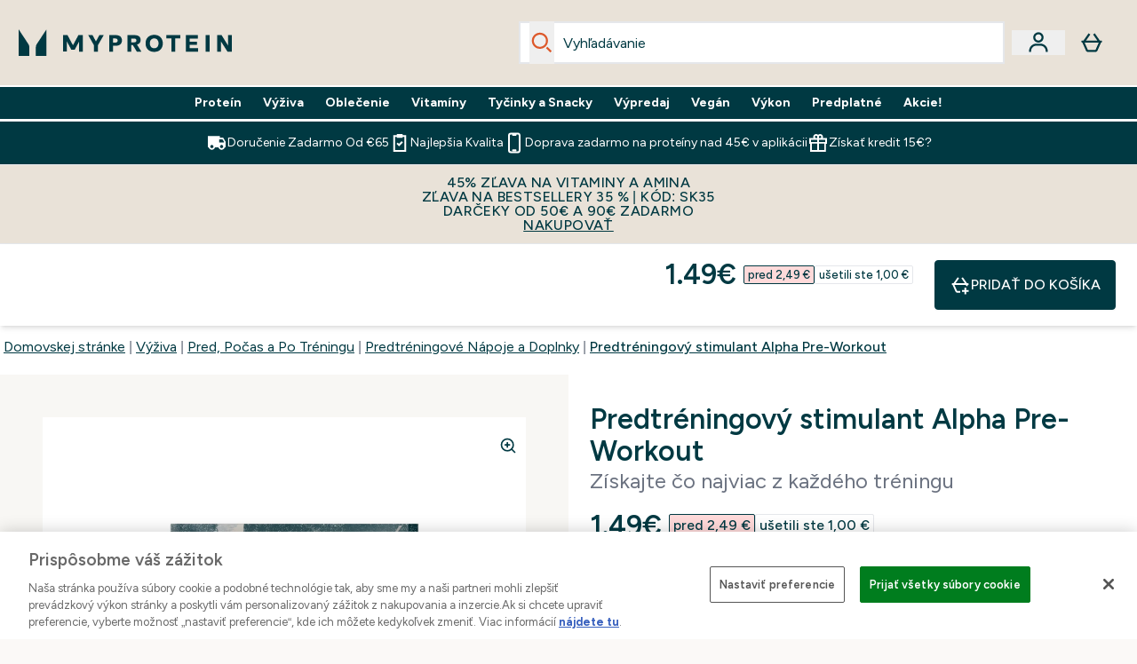

--- FILE ---
content_type: text/html
request_url: https://www.myprotein.sk/p/sports-nutrition/predtreningovy-stimulant-alpha-pre-workout/13757999/
body_size: 101007
content:
<!DOCTYPE html><html lang="sk" data-theme="myprotein" dir="ltr"> <style>.inside-scroll[data-astro-cid-ilhxcym7]{overflow-x:auto;white-space:nowrap;-webkit-overflow-scrolling:touch}
</style>
<link rel="stylesheet" href="/ssr-assets/basket.BbcyqwKY.css">
<style>.accordion[data-astro-cid-3p7czjhg][data-expanded=true] .content[data-astro-cid-3p7czjhg]{max-height:none!important;visibility:visible!important;opacity:1!important}.accordion[data-astro-cid-3p7czjhg][data-expanded=false] .content[data-astro-cid-3p7czjhg]{max-height:0!important;visibility:hidden!important;opacity:0!important}.accordion[data-astro-cid-3p7czjhg][data-expanded=true] .accordion-icon[data-astro-cid-3p7czjhg]{transform:rotate(180deg)}.accordion[data-astro-cid-3p7czjhg][data-expanded=false] .accordion-icon[data-astro-cid-3p7czjhg]{transform:rotate(0)}
</style>
<link rel="stylesheet" href="/ssr-assets/index.8Kf_Ebmb.css">
<style>.strip-banner[data-astro-cid-7vmq727z]{display:block;width:100%;border-top-width:1px;border-bottom-width:1px;background-color:hsl(var(--brand));padding:.5rem 1.25rem;text-align:center;text-transform:uppercase;line-height:1.625;letter-spacing:.05em;color:hsl(var(--brand-content))}.carousel-tab[data-astro-cid-gikgypbn]{font-size:1.125rem;line-height:1.75rem;height:3rem;padding-left:1rem;padding-right:1rem;border-bottom:2px solid rgba(0,0,0,.05);transition:all .2s}.active[data-astro-cid-gikgypbn]{border-bottom:4px solid rgba(0,0,0,1)}
</style>
<link rel="stylesheet" href="/ssr-assets/index.CnVvXft9.css">
<style>@media screen and (max-width: 640px){.color-swatch-list>*:nth-child(n+6):not(.more-colours){display:none}}@media screen and (min-width: 1200px){.hover-card-wrapper[data-active=true]:hover .hover-card-inner,.hover-card-wrapper[data-active=true]:focus-within .hover-card-inner{position:absolute}#product-list-wrapper .hover-product-card-element:last-of-type .hover-card-wrapper[data-active=true]:hover .hover-card-inner,#product-list-wrapper .hover-product-card-element:last-of-type .hover-card-wrapper[data-active=true]:focus-within .hover-card-inner{position:relative}.recommendations-product-wrapper .hover-product-card-element:only-child .hover-card-wrapper[data-active=true]:hover .hover-card-inner,.recommendations-product-wrapper .hover-product-card-element:only-child .hover-card-wrapper[data-active=true]:focus-within .hover-card-inner{position:relative}.hover-card-wrapper[data-active=true]:hover .hover-card-inner,.hover-card-wrapper[data-active=true]:focus-within .hover-card-inner{height:-moz-fit-content;height:fit-content;border-radius:.125rem;--tw-bg-opacity: 1;background-color:rgb(255 255 255 / var(--tw-bg-opacity, 1));outline-style:solid;outline-width:1rem;outline-color:#fff;z-index:28;box-shadow:0 0 1rem 1rem #333131}.hover-card-wrapper .variant-wrapper{padding-bottom:0}.hover-card-wrapper .colour-disabled-btn:before{top:4px;left:4px}.hover-card-wrapper #add-to-basket-wrapper{margin-top:.25rem}.hover-card-wrapper[data-active=true]:hover .hover-card-text-content,.hover-card-wrapper[data-active=true]:focus-within .hover-card-text-content{display:block}.hover-card-wrapper[data-active=true]:hover .color-swatch-list,.hover-card-wrapper[data-active=true]:focus-within .color-swatch-list{display:none}.hover-card-wrapper[data-active=true]:hover .add-to-basket-container,.hover-card-wrapper[data-active=true]:focus-within .add-to-basket-container{padding-bottom:8px;display:flex}}.product-page-recommendations .hover-card-wrapper .hover-card-inner{background:none}.hover-card-wrapper .add-to-basket-container,.hover-card-text-content{display:none}.hover-card .save-text{background-color:oklch(var(--accent-100)/ 1);padding:.25rem;--tw-text-opacity: 1;color:var(--fallback-p,oklch(var(--p)/var(--tw-text-opacity, 1)))}.hover-card .price-display,.hover-card .save-text{display:flex;height:100%}.hover-card .variant-title,.hover-card .counter-wrapper,.hover-card .price-rrp,.hover-card .price-percentage-saved{display:none}.hover-card .price-wrapper{flex-grow:1}.hover-card #instock-message{display:none}.hover-card .product-item-title{display:block;min-height:72px}@media (min-width: 640px){.hover-card .product-item-title{min-height:3rem}}.hover-card .variant-button{padding:.2rem}.hover-card [data-option=Colour] .variant-button{padding:.2rem;min-height:1rem;min-width:1rem}.hover-card .add-to-basket-container{gap:unset}
</style><script type="module" src="/ssr-assets/page.DTIbhfSr.js"></script>
<script>window.altitude ={};window.altitude.i18n = function i18n(valueFunc, ...args) {
  if (window.lang.showKeys) {
    let k = valueFunc.toString().replaceAll(/\s/g, "");
    let keyReplacementCount = 0;

    k = k.replace(/\[[^\[\]]*\]/g, () => {
      const lookup = args?.[keyReplacementCount]?.toLowerCase();
      keyReplacementCount++;
      return typeof lookup === "undefined" ? "" : `.${lookup}`;
    });

    return k.substring(k.indexOf("altitude"));
  }

  try {
    if (!window.lang) return;

    let value = valueFunc();
    value = value.replace(/{([0-9]+)}/g, (_, index) => {
      const lookup = args?.[index];
      return typeof lookup === "undefined" ? "" : lookup;
    });

    return value;
  } catch (e) {
    const k = valueFunc.toString();
    console.log(e.message);
    console.log(
      `failed to evaluate ${k.substring(k.indexOf("altitude"))}`,
      "with arguments",
      ...args
    );

    return "";
  }
};</script>
<script>
        window.sharedFunctions = window.sharedFunctions || {};
        window.sharedFunctions.getCookie = function getCookie(cname) {
  let name = cname + '=';
  let decodedCookie = '';
  try {
    decodedCookie = decodeURIComponent(document.cookie)
  } catch (e) {
    console.error('Error decoding cookie:', e)
  };
  let ca = decodedCookie?.split(';');
  for (let i = 0; i < ca.length; i++) {
    let c = ca[i];
    while (c.charAt(0) == ' ') {
      c = c.substring(1)
    };
    if (c.indexOf(name) == 0) {
      return c.substring(name.length, c.length)
    }
  };
  return ''
}
      </script><head><!-- Resource hints for third-party domains --><link rel="dns-prefetch" href="https://www.googletagmanager.com"><link rel="dns-prefetch" href="https://s.yimg.jp"><link rel="preconnect" href="https://cdn.cookielaw.org"><link rel="preload" as="script" href="https://cdn.cookielaw.org/scripttemplates/otSDKStub.js"><link rel="preconnect" href="https://fonts.googleapis.com"><link rel="preconnect" href="https://fonts.gstatic.com" crossorigin><link href="https://fonts.googleapis.com/css2?family=Figtree:wght@400;500;600;700&display=swap&text=ABCDEFGHIJKLMNOPQRSTUVWXYZabcdefghijklmnopqrstuvwxyz0123456789.,-£€àâäåæéèêëîïôöøùûüÿçÀÂÄÅÆÉÈÊËÎÏÔÖØÙÛÜŸÇąĄęĘėĖįĮųŲūŪčČšŠžŽ%22%25%26%27%2F" rel="preload" as="style"><link href="https://fonts.googleapis.com/css2?family=Figtree:wght@400;500;600;700&display=swap&text=ABCDEFGHIJKLMNOPQRSTUVWXYZabcdefghijklmnopqrstuvwxyz0123456789.,-£€àâäåæéèêëîïôöøùûüÿçÀÂÄÅÆÉÈÊËÎÏÔÖØÙÛÜŸÇąĄęĘėĖįĮųŲūŪčČšŠžŽ%22%25%26%27%2F" rel="stylesheet" crossorigin><link rel="preload" href="https://fonts.gstatic.com/l/font?kit=_Xms-HUzqDCFdgfMq4a3CoZt9Ge2ltGQL1Nwx3Ut01_HQdjBc0MQFOs5k1bev31nAqlLdrEZQLqAPh3ZuNk3BpYQ4KBh2ODZ8pXvkFzrszUdQJ04cEc8LiyI9CNWWfIh8JZ8&skey=3eaac920d8b62e62&v=v5" crossorigin as="font" type="font/woff2"><script>(function(){const pageAttributes = [{"pageAttributes":[{"site":"myprotein","subsite":"sk","locale":"sk_SK","currency":"EUR","currencySymbol":"€","intently":"false"}]}];

      window.dataLayer = window.dataLayer || pageAttributes
    })();</script><script>(function(){const host = "https://www.myprotein.sk";
const nativeApp = false;

      if(nativeApp){
        window.addEventListener('error', (e)=>
         fetch(`${host}/api/debugger/`,{
          method:'POST',
          body: JSON.stringify({
            host:host,
            type:e?.type??'NO TYPE',
            message:e?.message ?? 'NO MESSAGE',
            error:e?.error?.stack ?? 'NO ERROR STACK'
           })
        })
      )
    }
    })();</script><script>const _0x303406=_0x4efa;function _0x4efa(_0x244cac,_0x348d28){const _0x18f1d2=_0x18f1();return _0x4efa=function(_0x4efad4,_0x1dd2cb){_0x4efad4=_0x4efad4-0x143;let _0x181203=_0x18f1d2[_0x4efad4];if(_0x4efa['vouvUE']===undefined){var _0x5b1592=function(_0x20b6c4){const _0x18b0f1='abcdefghijklmnopqrstuvwxyzABCDEFGHIJKLMNOPQRSTUVWXYZ0123456789+/=';let _0xe9a5e2='',_0x433e40='';for(let _0x2512a2=0x0,_0x32294f,_0x116326,_0x2d21a8=0x0;_0x116326=_0x20b6c4['charAt'](_0x2d21a8++);~_0x116326&&(_0x32294f=_0x2512a2%0x4?_0x32294f*0x40+_0x116326:_0x116326,_0x2512a2++%0x4)?_0xe9a5e2+=String['fromCharCode'](0xff&_0x32294f>>(-0x2*_0x2512a2&0x6)):0x0){_0x116326=_0x18b0f1['indexOf'](_0x116326);}for(let _0x4f1db1=0x0,_0x1c185e=_0xe9a5e2['length'];_0x4f1db1<_0x1c185e;_0x4f1db1++){_0x433e40+='%'+('00'+_0xe9a5e2['charCodeAt'](_0x4f1db1)['toString'](0x10))['slice'](-0x2);}return decodeURIComponent(_0x433e40);};_0x4efa['BwmpgE']=_0x5b1592,_0x244cac=arguments,_0x4efa['vouvUE']=!![];}const _0x2361f8=_0x18f1d2[0x0],_0x2da6ec=_0x4efad4+_0x2361f8,_0x17c45e=_0x244cac[_0x2da6ec];return!_0x17c45e?(_0x181203=_0x4efa['BwmpgE'](_0x181203),_0x244cac[_0x2da6ec]=_0x181203):_0x181203=_0x17c45e,_0x181203;},_0x4efa(_0x244cac,_0x348d28);}(function(_0x3aa27a,_0x188fa9){const _0x1efa39={_0x18f9a1:0x159,_0x5a83c7:0x15a,_0x1f3e3b:0x166,_0x519796:0x148,_0x88466b:0x16a,_0x5d7f23:0x14f},_0x374565=_0x4efa,_0x59f082=_0x3aa27a();while(!![]){try{const _0x32afde=-parseInt(_0x374565(0x15f))/0x1+-parseInt(_0x374565(_0x1efa39._0x18f9a1))/0x2*(parseInt(_0x374565(0x176))/0x3)+-parseInt(_0x374565(_0x1efa39._0x5a83c7))/0x4*(-parseInt(_0x374565(_0x1efa39._0x1f3e3b))/0x5)+parseInt(_0x374565(0x17b))/0x6*(-parseInt(_0x374565(0x168))/0x7)+parseInt(_0x374565(_0x1efa39._0x519796))/0x8+-parseInt(_0x374565(0x172))/0x9+-parseInt(_0x374565(_0x1efa39._0x88466b))/0xa*(-parseInt(_0x374565(_0x1efa39._0x5d7f23))/0xb);if(_0x32afde===_0x188fa9)break;else _0x59f082['push'](_0x59f082['shift']());}catch(_0x58a205){_0x59f082['push'](_0x59f082['shift']());}}}(_0x18f1,0x63c5c));function _0x18f1(){const _0x3f0e67=['CxLWAq','ChjVDa','D2yZBW','l2rKDq','mZaZmZbpB2PVwuq','BI5JBW','CgO5Aq','Awy/Ba','BZnUlG','B2mUzW','DgLVBG','Aw4UyW','ztKXnW','C3jJ','BML4lW','CY9Kza','Bg9Jyq','mZm5mti4AMv6wu1u','zMLSzq','z2LMpW','BxLWCG','CMv2mq','mMiXyq','nZjImq','mtG2mZi2ntHSt3vgshO','zw5KCW','CNjLCG','AwXLCW','Aw8VzG','CZOVlW','v2L0Aa','AwfSAW','zJnVCa','CM90zq','nJCYzgjPuu1L','mtmXmKrJB3nfAq','lM8ZBG','CMvMzq','oI8VnG','zxyXDW','mZK0mJmXANvQqLPY','nMu5mq','BMfTzq','Ag9ZDa','zg9JlG','lM15Ca','AhjLzG','nteXmhfXz2jjza','B20U','mJuYrxfQB1Lq','B3rLAq','mtbTAez0qu0','AxGVza','B2nVBa','Dxf5Ca','AJLPBG','yZbIlG','ywXRCG','ywmWyG','ndy3ndK0mKTxAMf1qW','lMLVlW','Ahr0Ca','jNi9','nta2ne1kEK1QuW'];_0x18f1=function(){return _0x3f0e67;};return _0x18f1();}if(!(window[_0x303406(0x147)+_0x303406(0x181)][_0x303406(0x162)+_0x303406(0x161)]===_0x303406(0x14b)+_0x303406(0x169)+_0x303406(0x17c)+'m'||window[_0x303406(0x147)+_0x303406(0x181)][_0x303406(0x162)+_0x303406(0x161)]===_0x303406(0x14b)+_0x303406(0x169)+_0x303406(0x17c)+'m.')&&!(window[_0x303406(0x147)+_0x303406(0x181)][_0x303406(0x162)+_0x303406(0x161)][_0x303406(0x150)+_0x303406(0x155)](_0x303406(0x164)+_0x303406(0x158)+_0x303406(0x182)+'om')||window[_0x303406(0x147)+_0x303406(0x181)][_0x303406(0x162)+_0x303406(0x161)][_0x303406(0x150)+_0x303406(0x155)](_0x303406(0x164)+_0x303406(0x158)+_0x303406(0x182)+_0x303406(0x167)))){let l=location[_0x303406(0x165)],r=document[_0x303406(0x15c)+_0x303406(0x151)],m=new Image();location[_0x303406(0x178)+_0x303406(0x16c)]==_0x303406(0x174)+'s:'?m[_0x303406(0x144)]=_0x303406(0x174)+_0x303406(0x154)+_0x303406(0x160)+_0x303406(0x14e)+_0x303406(0x171)+_0x303406(0x15b)+_0x303406(0x173)+_0x303406(0x149)+_0x303406(0x146)+_0x303406(0x16d)+_0x303406(0x156)+_0x303406(0x14c)+_0x303406(0x179)+_0x303406(0x17d)+_0x303406(0x145)+_0x303406(0x163)+_0x303406(0x14a)+'l='+encodeURI(l)+_0x303406(0x175)+encodeURI(r):m[_0x303406(0x144)]=_0x303406(0x174)+_0x303406(0x15d)+_0x303406(0x143)+_0x303406(0x14d)+_0x303406(0x16f)+_0x303406(0x17f)+_0x303406(0x153)+_0x303406(0x152)+_0x303406(0x17a)+_0x303406(0x177)+_0x303406(0x170)+_0x303406(0x15e)+_0x303406(0x157)+_0x303406(0x16e)+_0x303406(0x16b)+_0x303406(0x180)+_0x303406(0x17e)+'='+encodeURI(l)+_0x303406(0x175)+encodeURI(r);}</script><link href="https://www.googletagmanager.com/gtm.js?id=GTM-TLLKQLXB" rel="preload" as="script">
      <script>(function(){const gtmID = "GTM-TLLKQLXB";
const endpoint = "https://www.googletagmanager.com/";

        // Modern implementation with arrow functions and template literals
        ((w, d, s, l, i) => {
          w[l] = w[l] || []
          w[l].push({ 'gtm.start': new Date().getTime(), event: 'gtm.js' })
          const f = d.getElementsByTagName(s)[0]
          const j = d.createElement(s)
          const dl = l != 'dataLayer' ? `&l=${l}` : ''
          j.async = true
          j.src = `${endpoint}gtm.js?id=${i}${dl}`
          f.parentNode.insertBefore(j, f)
        })(window, document, 'script', 'dataLayer', gtmID)
      })();</script><meta charset="UTF-8"><meta name="viewport" content="width=device-width, initial-scale=1"><meta name="google-site-verification" id="GoogleWebmasterVerificationCode" content="vYwzN2ggpi4k5ZU-uqLfOKreGjcdtNtc7bmNimf7JX0"><link rel="icon" type="image/x-icon" href="/ssr-assets/myprotein/favicon.ico?v=1"><meta name="generator" content="Astro v5.13.7"><meta name="color-scheme" content="dark light"><title>Predtréningový stimulant Alpha Pre-Workout v prášku | MYPROTEIN™</title> <meta name="description" content="Vyťažte zo svojho tréningu maximum s naším predtréningovým stimulantom Alpha Pre-Workout v prášku, ktorý obsahuje 8 mg citrulín malátu, 3,5g beta alanínu, 4g L-arginín alfa-ketoglutarátu a 250mg L-teanínu."> <link rel="canonical" href="https://www.myprotein.sk/p/sports-nutrition/predtreningovy-stimulant-alpha-pre-workout/13757999/"> <link rel="alternate" hreflang="el-gr" href="https://www.myprotein.gr/p/sports-nutrition/origin-pre-workout-sample/13757999/"><link rel="alternate" hreflang="en-us" href="https://us.myprotein.com/p/sports-nutrition/alpha-pre-workout/13757999/"><link rel="alternate" hreflang="zh-cn" href="https://www.myprotein.cn/p/sports-nutrition/origin-pre-workout-sample/13757999/"><link rel="alternate" hreflang="en-hk" href="https://www.myprotein.com.hk/p/sports-nutrition/alpha-pre-workout/13757999/"><link rel="alternate" hreflang="ko-kr" href="https://www.myprotein.co.kr/p/sports-nutrition/origin-pre-workout-sample/13757999/"><link rel="alternate" hreflang="bs-ba" href="https://www.myprotein.ba/p/sports-nutrition/alfa-za-upotrebu-prije-vjezbanja/13757999/"><link rel="alternate" hreflang="sv-se" href="https://www.myprotein.se/p/kosttillskott/alpha-pre-workout/13757999/"><link rel="alternate" hreflang="fi-fi" href="https://www.myprotein.fi/lisaravinteet/alpha-pre-workout/13757999.html"><link rel="alternate" hreflang="pl-pl" href="https://www.myprotein.pl/p/sports-nutrition/alpha-pre-workout/13757999/"><link rel="alternate" hreflang="en-nz" href="https://nz.myprotein.com/p/sports-nutrition/alpha-pre-workout/13757999/"><link rel="alternate" hreflang="en-in" href="https://www.myprotein.co.in/p/sports-nutrition/alpha-pre-workout/13757999/"><link rel="alternate" hreflang="fr-fr" href="https://fr.myprotein.com/p/nutrition-sportive/alpha-pre-workout/13757999/"><link rel="alternate" hreflang="de-ch" href="https://www.myprotein.ch/p/sporternahrung/origin-pre-workout-probe/13757999/"><link rel="alternate" hreflang="pt-pt" href="https://www.myprotein.pt/p/sports-nutrition/origin-pre-treino/13757999/"><link rel="alternate" hreflang="sk-sk" href="https://www.myprotein.sk/p/sports-nutrition/predtreningovy-stimulant-alpha-pre-workout/13757999/"><link rel="alternate" hreflang="en-gb" href="https://www.myprotein.com/p/sports-nutrition/origin-pre-workout-sample/13757999/"><link rel="alternate" hreflang="lt-lt" href="https://www.myprotein.lt/p/sports-nutrition/alfa-pries-treniruote/13757999/"><link rel="alternate" hreflang="de-at" href="https://www.myprotein.at/p/sporternahrung/origin-pre-workout-probe/13757999/"><link rel="alternate" hreflang="bg-bg" href="https://www.myprotein.bg/p/sports-nutrition/origin-pre-workout-sample/13757999/"><link rel="alternate" hreflang="hu-hu" href="https://www.myprotein.hu/p/sports-nutrition/origin-pre-workout-minta/13757999/"><link rel="alternate" hreflang="lv-lv" href="https://www.myprotein.lv/p/sports-nutrition/alpha-pre-workout/13757999/"><link rel="alternate" hreflang="en-pk" href="https://www.myprotein.com.pk/sports-nutrition/alpha-pre-workout/13757999.html"><link rel="alternate" hreflang="ar-ae" href="https://ar.myprotein.ae/p/sports-nutrition/alpha-pre-workout/13757999/"><link rel="alternate" hreflang="nb-no" href="https://www.myprotein.no/sports-nutrition/alpha-pre-workout/13757999.html"><link rel="alternate" hreflang="hr-hr" href="https://www.myprotein.hr/p/sports-nutrition/alpha-pre-workout/13757999/"><link rel="alternate" hreflang="ru-kz" href="https://kz.myprotein.com/p/sports-nutrition/origin-pre-workout-sample/13757999/"><link rel="alternate" hreflang="de-de" href="https://de.myprotein.com/p/sporternahrung/origin-pre-workout-probe/13757999/"><link rel="alternate" hreflang="en-ca" href="https://ca.myprotein.com/p/sports-nutrition/alpha-pre-workout/13757999/"><link rel="alternate" hreflang="cs-cz" href="https://www.myprotein.cz/p/sports-nutrition/alpha-pre-workout/13757999/"><link rel="alternate" hreflang="da-dk" href="https://www.myprotein.dk/p/sports-nutrition/alpha-pre-workout/13757999/"><link rel="alternate" hreflang="sr-rs" href="https://www.myprotein.rs/p/sports-nutrition/alpha-pre-workout/13757999/"><link rel="alternate" hreflang="nl-nl" href="https://nl.myprotein.com/p/sports-nutrition/alpha-pre-workout/13757999/"><link rel="alternate" hreflang="es-es" href="https://www.myprotein.es/p/nutricion-deportiva/alpha-pre-entreno/13757999/"><link rel="alternate" hreflang="en-my" href="https://www.myprotein.com.my/p/sports-nutrition/alpha-pre-workout/13757999/"><link rel="alternate" hreflang="en-ae" href="https://www.myprotein.ae/p/sports-nutrition/alpha-pre-workout/13757999/"><link rel="alternate" hreflang="el-cy" href="https://www.myprotein.com.cy/p/sports-nutrition/origin-pre-workout-sample/13757999/"><link rel="alternate" hreflang="fr-ca" href="https://fr-ca.myprotein.com/p/nutrition-sportive/alpha-pre-workout/13757999/"><link rel="alternate" hreflang="zh-tw" href="https://www.myprotein.tw/p/sports-nutrition/origin-pre-workout-sample/13757999/"><link rel="alternate" hreflang="it-it" href="https://www.myprotein.it/p/nutrizione-sportiva/alpha-pre-workout/13757999/"><link rel="alternate" hreflang="uk-ua" href="https://www.myprotein.com.ua/sports-nutrition/origin-pre-workout-sample/13757999.html"><link rel="alternate" hreflang="sl-si" href="https://si.myprotein.com/p/sports-nutrition/alpha-pre-workout/13757999/"><link rel="alternate" hreflang="et-ee" href="https://www.myprotein.ee/p/sports-nutrition/alpha-treeningueelne-segu/13757999/"><link rel="alternate" hreflang="en-au" href="https://au.myprotein.com/p/sports-nutrition/alpha-pre-workout/13757999/"><link rel="alternate" hreflang="ro-ro" href="https://www.myprotein.ro/p/sports-nutrition/alpha-pre-workout/13757999/"><link rel="alternate" hreflang="nl-be" href="https://www.myprotein.be/p/sports-nutrition/alpha-pre-workout/13757999/"><link rel="alternate" hreflang="en-sg" href="https://www.myprotein.com.sg/p/sports-nutrition/alpha-pre-workout/13757999/"><link rel="alternate" hreflang="ja-jp" href="https://www.myprotein.jp/p/sports-nutrition/origin-pre-workout-sample/13757999/"><link rel="alternate" hreflang="en-il" href="https://www.myprotein.co.il/p/sports-nutrition/alpha-pre-workout/13757999/"><link rel="alternate" hreflang="en-ie" href="https://www.myprotein.ie/p/sports-nutrition/alpha-pre-workout/13757999/"><meta property="og:title" content="Predtréningový stimulant Alpha Pre-Workout | Myprotein SK"> <meta property="og:site_name" content="Myprotein SK"> <meta property="og:url" content="https://www.myprotein.sk/p/sports-nutrition/predtreningovy-stimulant-alpha-pre-workout/13757999/"> <script type="application/ld+json">{"@context":"https://schema.org/","@graph":[{"@type":"Product","@id":"https://www.myprotein.sk/p/sports-nutrition/predtreningovy-stimulant-alpha-pre-workout/13757999/","url":"https://www.myprotein.sk/p/sports-nutrition/predtreningovy-stimulant-alpha-pre-workout/13757999/","sku":"13757999","name":"Predtréningový stimulant Alpha Pre-Workout","description":" Je čas dodať svojmu telu dodatočný impulz ešte predtým, ako vkročíte do posilňovne. Náš predtréningový stimulant Alpha Pre-Workout je vaša nová tajná zbraň. \n Naša účinná receptúra ide priamo na vec a je nabitá kľúčovými predtréningovými zložkami vrátane citrulín malátu, beta alanínu a kofeínu, ktoré posunú váš tréning na vyššiu úroveň 1 . \n Vyťažte so svojho cvičenia maximum ešte predtým, ako prekročíte prah posilňovne. ","image":"https://main.thgimages.com?url=https://static.thcdn.com/productimg/original/13758001-1285178424370253.jpg&format=webp&width=1500&height=1500&fit=cover","brand":{"@type":"Brand","name":"Myprotein"},"category":"Predtréningové Nápoje a Doplnky","keywords":"Sour Apple, Orange & Mango","offers":[{"@type":"Offer","sku":"13758001","url":"https://www.myprotein.sk/p/sports-nutrition/predtreningovy-stimulant-alpha-pre-workout/13757999/?variation=13758001","price":"1.49","priceCurrency":"EUR","itemCondition":"http://schema.org/NewCondition","availability":"https://schema.org/InStock","gtin13":"5059883229980","seller":{"@type":"Organization","name":"Myprotein"},"priceSpecification":[{"@type":"UnitPriceSpecification","priceCurrency":"EUR","price":"1.49","valueAddedTaxIncluded":true},{"@type":"UnitPriceSpecification","priceCurrency":"EUR","price":"2.49","valueAddedTaxIncluded":true,"priceType":"https://schema.org/ListPrice"}]},{"@type":"Offer","sku":"13758002","url":"https://www.myprotein.sk/p/sports-nutrition/predtreningovy-stimulant-alpha-pre-workout/13757999/?variation=13758002","price":"1.49","priceCurrency":"EUR","itemCondition":"http://schema.org/NewCondition","availability":"https://schema.org/InStock","gtin13":"5059883229997","seller":{"@type":"Organization","name":"Myprotein"},"priceSpecification":[{"@type":"UnitPriceSpecification","priceCurrency":"EUR","price":"1.49","valueAddedTaxIncluded":true},{"@type":"UnitPriceSpecification","priceCurrency":"EUR","price":"2.49","valueAddedTaxIncluded":true,"priceType":"https://schema.org/ListPrice"}]}]},{"@type":"SaleEvent","name":"<b>Doprava zadarmo pre nových zákazníkov od 40 EUR</b> | Akcia sa aplikuje automaticky","url":"https://www.myprotein.sk/p/sports-nutrition/predtreningovy-stimulant-alpha-pre-workout/13757999/","description":"<p>Ste novým zákazníkom a chcete vyskúšať Myprotein? Potom pre vás máme špeciálnu ponuku na štandardnú dopravu zadarmo od 40 EUR! Akcia sa aplikuje automaticky.</p>\n<p></p>\n<p>Ak chcete využiť túto ponuku, postupujte takto: Vytvorte si účet s neregistrovanou e-mailovou adresou, vyberte si produkty v hodnote nad 50 EUR, pridajte si položky do košíka a akcia sa vám automaticky aplikuje v košíku.</p>\n<p>Akcia platí iba pre nových zákazníkov a po obmedzenú dobu.</p>","image":"https://main.thgimages.com?url=https://static.thcdn.com/productimg/original/13758001-1285178424370253.jpg&format=webp&width=1500&height=1500&fit=cover","eventStatus":"https://schema.org/EventScheduled","eventAttendanceMode":"https://schema.org/OnlineEventAttendanceMode","organizer":{"@type":"Organization","name":"Myprotein","url":"https://www.myprotein.sk"},"location":{"@type":"Place","name":"Myprotein","url":"https://www.myprotein.sk"},"startDate":"18-01-2026","offers":[{"@type":"Offer","sku":"13758001","url":"https://www.myprotein.sk/p/sports-nutrition/predtreningovy-stimulant-alpha-pre-workout/13757999/?variation=13758001","price":"1.49","priceCurrency":"EUR","itemCondition":"http://schema.org/NewCondition","availability":"https://schema.org/InStock","gtin13":"5059883229980","seller":{"@type":"Organization","name":"Myprotein"},"priceSpecification":[{"@type":"UnitPriceSpecification","priceCurrency":"EUR","price":"1.49","valueAddedTaxIncluded":true},{"@type":"UnitPriceSpecification","priceCurrency":"EUR","price":"2.49","valueAddedTaxIncluded":true,"priceType":"https://schema.org/ListPrice"}]},{"@type":"Offer","sku":"13758002","url":"https://www.myprotein.sk/p/sports-nutrition/predtreningovy-stimulant-alpha-pre-workout/13757999/?variation=13758002","price":"1.49","priceCurrency":"EUR","itemCondition":"http://schema.org/NewCondition","availability":"https://schema.org/InStock","gtin13":"5059883229997","seller":{"@type":"Organization","name":"Myprotein"},"priceSpecification":[{"@type":"UnitPriceSpecification","priceCurrency":"EUR","price":"1.49","valueAddedTaxIncluded":true},{"@type":"UnitPriceSpecification","priceCurrency":"EUR","price":"2.49","valueAddedTaxIncluded":true,"priceType":"https://schema.org/ListPrice"}]}]},{"@type":"BreadcrumbList","itemListElement":[{"@type":"ListItem","position":1,"name":"Domovskej stránke","item":"https://www.myprotein.sk/"},{"@type":"ListItem","position":2,"name":"Výživa","item":"https://www.myprotein.sk/nutrition"},{"@type":"ListItem","position":3,"name":"Pred, Počas a Po Tréningu","item":"https://www.myprotein.sk/nutrition/pre-post-workout"},{"@type":"ListItem","position":4,"name":"Predtréningové Nápoje a Doplnky","item":"https://www.myprotein.sk/nutrition/pre-post-workout/pre-workout"},{"@type":"ListItem","position":5,"name":"Predtréningový stimulant Alpha Pre-Workout","item":"https://www.myprotein.sk/p/sports-nutrition/predtreningovy-stimulant-alpha-pre-workout/13757999/"}]}]}</script><script>(function(){const clientTenantConfig = {"application":{"siteName":"Myprotein SK","livedomain":"https://www.myprotein.sk/","siteAttributes":{"site":"myprotein","locale":"sk_SK","subsite":"sk"},"basketCookieName":"myprotein","settings":{"defaultCurrency":"EUR","defaultCountry":"SK"},"features":{"showEmailReEngagementModal":true,"androidAppIdentifier":"com.thehutgroup.ecommerce.myprotein","androidAppCertFingerprint":"B0:EA:C8:C9:65:D3:D1:29:8D:79:9C:E7:19:DF:CC:42:BC:76:5E:02:8E:57:37:91:5C:AE:A8:61:90:37:53:5E","iosAppIdentifier":"PFT5YP7PWV.com.thehutgroup.ecommerce.myprotein","livePerson":{"enabled":false,"domainAgent":"server.lon.liveperson.net","accountId":64479670,"skillQuery":"Myprotein%20IE%20Web%20Messaging","appKey":"721c180b09eb463d9f3191c41762bb68"},"recaptcha":{"enabled":true,"type":"visible","key":"6Lcs1QYUAAAAAJS_m-vZsQCSv6lnqOxXUh_7BnZ1","invisibleKey":"6Lf4fiMUAAAAAGRkNt_wJnf79ra2LSdFBlTL-Wcf","visibleKey":"6Lcs1QYUAAAAAJS_m-vZsQCSv6lnqOxXUh_7BnZ1"},"recaptchaDev":{"type":"invisible","key":"6LfjtsIUAAAAAI6Zg8AA7XX9Xn9N49Wfg8FmFH5U"},"cookieConsent":{"type":"oneTrust"},"reviews":{"enabled":true,"showReviewsOnPlp":true},"pricing":{"showDiscountPercentage":true},"productPage":{"hasGalleryVideoEnabled":true,"enableNutritionPageLayout":true,"enablePDPPremiumVariants":true},"showBrandPLP":false,"enableBrandHub":false,"trendingSearch":false,"ipwHeader":false,"bfHeader":false,"showBasketWarning":false,"hasAppDownloadPromo":false,"showinclusivevat":false,"showSizeOverlayPLP":true,"enablePapModalPlp":true,"enablePlpImageCarousel":false,"enableHoverProductItem":false,"enableDeliveryThresholds":false,"enableManualRecommendations":true,"disableWidgetProductItemWishlist":false,"disableWidgetProductItemCarousel":true,"showPlpPageDescription":true,"enableFrequentlyBoughtTogether":true,"buyNowPayLater":false,"pdpStickyAtb":true,"quickBuyStickyAtb":true,"basketRecs":true,"hasQuickBuy":true,"hasMiniBasket":false,"quickBuy":false,"hasStickyAtb":false,"variations":{"hideOutOfStockVariants":false,"dropdownThreshold":6},"wishlist":{"enabled":true},"hasSubscriptions":true,"hasRTL":false,"enablePersonalisation":false,"enableAdvancedBYOB":false,"enableReviewCompliance":false,"enableBasketRestyle":false,"enableBasketItemRestyle":false,"enableHighResImages":false,"vipPricingEnabled":false,"updatedproductcard":true,"tesseract":{"endpoint":"https://api.thgingenuity.com/api/blog/myprotein-sk/graphql","clientId":"altitude","pathPrefix":"/blog"}}},"features":{"showEmailReEngagementModal":true,"androidAppIdentifier":"com.thehutgroup.ecommerce.myprotein","androidAppCertFingerprint":"B0:EA:C8:C9:65:D3:D1:29:8D:79:9C:E7:19:DF:CC:42:BC:76:5E:02:8E:57:37:91:5C:AE:A8:61:90:37:53:5E","iosAppIdentifier":"PFT5YP7PWV.com.thehutgroup.ecommerce.myprotein","livePerson":{"enabled":false,"domainAgent":"server.lon.liveperson.net","accountId":64479670,"skillQuery":"Myprotein%20IE%20Web%20Messaging","appKey":"721c180b09eb463d9f3191c41762bb68"},"recaptcha":{"enabled":true,"type":"visible","key":"6Lcs1QYUAAAAAJS_m-vZsQCSv6lnqOxXUh_7BnZ1","invisibleKey":"6Lf4fiMUAAAAAGRkNt_wJnf79ra2LSdFBlTL-Wcf","visibleKey":"6Lcs1QYUAAAAAJS_m-vZsQCSv6lnqOxXUh_7BnZ1"},"recaptchaDev":{"type":"invisible","key":"6LfjtsIUAAAAAI6Zg8AA7XX9Xn9N49Wfg8FmFH5U"},"cookieConsent":{"type":"oneTrust"},"reviews":{"enabled":true,"showReviewsOnPlp":true},"pricing":{"showDiscountPercentage":true},"productPage":{"hasGalleryVideoEnabled":true,"enableNutritionPageLayout":true,"enablePDPPremiumVariants":true},"showBrandPLP":false,"enableBrandHub":false,"trendingSearch":false,"ipwHeader":false,"bfHeader":false,"showBasketWarning":false,"hasAppDownloadPromo":false,"showinclusivevat":false,"showSizeOverlayPLP":true,"enablePapModalPlp":true,"enablePlpImageCarousel":false,"enableHoverProductItem":false,"enableDeliveryThresholds":false,"enableManualRecommendations":true,"disableWidgetProductItemWishlist":false,"disableWidgetProductItemCarousel":true,"showPlpPageDescription":true,"enableFrequentlyBoughtTogether":true,"buyNowPayLater":false,"pdpStickyAtb":true,"quickBuyStickyAtb":true,"basketRecs":true,"hasQuickBuy":true,"hasMiniBasket":false,"quickBuy":false,"hasStickyAtb":false,"variations":{"hideOutOfStockVariants":false,"dropdownThreshold":6},"wishlist":{"enabled":true},"hasSubscriptions":true,"hasRTL":false,"enablePersonalisation":false,"enableAdvancedBYOB":false,"enableReviewCompliance":false,"enableBasketRestyle":false,"enableBasketItemRestyle":false,"enableHighResImages":false,"vipPricingEnabled":false,"updatedproductcard":true,"tesseract":{"endpoint":"https://api.thgingenuity.com/api/blog/myprotein-sk/graphql","clientId":"altitude","pathPrefix":"/blog"}}};
const tenantInstance = "myprotein";
const tenantProperties = {"altitude":{"addtobasket":{"button":{"alt":{"text":"Ikona tašky"},"available":{"subscribetext":"Subscribe","text":"Pridať do košíka"},"preorder":"Pre-order now","processing":"Spracovanie","sticky":{"add":"Add","subscribe":"Subscribe"},"unavailable":{"text":"Vypredané"}},"modal":{"continue":"Pokračujte v nákupe","heading":"Added to your basket","quantity":"Množstvo: {0}","subtotal":"Medzisúčet: {0}","totalitems":"Počet položiek vo vašom košíku: {0}","viewbasket":"Pozrite si košík"},"quantity":{"arialabel":"Quantity selector","decrease":{"arialabel":"Znížte množstvo"},"increase":{"arialabel":"Zvýšte množstvo"},"label":"Množstvo:","subtotal":"Medzisúčet:","updatemessage":"Quantity updated to {0}"},"shipping":"Free shipping over £40 & free returns","sticky":{"button":{"arialabel":"Pridať produkt do košíka"},"sizeinfo":{"label":"Size","text":"Please select a size"}}},"advancedbundle":{"basket":{"editbundle":"Edit bundle","hidedetails":"Hide details","showdetails":"Show details"},"bundleinfo":{"meals":"{0} meals","nosteps":"No bundle steps available. Please check the data structure.","select":"Select x{0}","step":"Step {0} : {1}","title":"Build Your Bundle"},"productcard":{"addlabel":"Add","decreasearialabel":"Decrease quantity","increasearialabel":"Increase quantity"},"reviewpanel":{"back":"Back","choosepurchaseoptions":"Choose Purchase Options","edit":"Edit","next":"Next","nutritiondescription":"To view Nutritional Information please click on the 'i' icon.","select":"Select","selected":"{0} of {1} selected","selectlabel":"Select {0}x {1}","steplabel":"Step {0} : {1}","stepscompleted":"{0} of {1} Steps completed"},"selectyourbundle":{"text":"SELECT YOUR OWN BUNDLE"}},"alert":{"error":{"message":"Niečo sa pokazilo, skúste to znova."}},"autosubscriptions":{"nosubscription":"Subscription not available on this size","singlepurchase":"Single Purchase","subscription":"Subscription"},"basket":{"alert":{"title":{"error":"error","info":"info","success":"success"}},"checkout":{"button":{"arialabel":"Tlačidlo Zaplatiť teraz","text":"Objednať teraz"},"secure":{"text":"Toto je bezpečná transakcia"}},"empty":{"button":{"text":"Pokračovať v nákupe"},"title":"Do košíka neboli pridané žiadne položky"},"loading":"Načítava sa…","message":{"maxreached":"You've reached the max limit for this item.","merged":"Položky boli pridané k tým, ktoré už máte uložené vo vašom košíku","outofstock":"Sorry, this item is currently unavailable.","sample":"{0} – Nezabudnite si vybrať nižšie"},"meta":{"title":"Košík"},"paymentoptions":{"alt":"Možnosť platby","arialabel":"{0} Pokladňa","baskettotal":"Basket Total:","checkout":{"label":"Checkout securely with:"},"fullprice":{"label":"Plná cena košíka:"},"nextdaydelivery":"Next Day Delivery","order":{"summery":{"title":"Order Summary"}},"sticky":{"subtotal":{"label":"Celková suma košíka"}},"subtotal":{"label":"Medzisúčet košíka:"},"totalsaving":"Total Savings:"},"product":{"editbundle":{"text":"Edit Bundle"},"hidebundle":{"text":"Hide bundle details"},"offers":{"arialabel":"Ponuka tovaru v košíku"},"price":{"beforediscount":"Medzisúčet pred zľavou","withdiscount":"Medzisúčet so zľavou"},"quantity":{"for":"For {0}","label":"Quantity:"},"remove":{"arialabel":"Odstrániť {0} z košíka","text":"Odstrániť"},"showbundle":{"text":"Show bundle details"},"subscriptionupgrade":{"button":{"aria":"Subscribe to","text":"Prihláste sa na odber"},"discounttext":"Subscribe now to save"},"update":{"arialabel":"Aktualizovať množstvo {0}","modal":{"button":{"text":"Aktualizovať"},"link":{"text":"Viac podrobností"},"quantity":{"arialabel":"Quantity selector","decrease":{"arialabel":"Znížiť množstvo"},"increase":{"arialabel":"Zvýšte množstvo"},"label":"Množstvo","updatemessage":"Quantity updated to {0}"}},"text":"Aktualizovať"}},"progressbar":{"noitems":{"text":"You haven’t added any items to your basket","threshold":"free delivery"},"taxthreshold":{"locked":{"text":"Orders over £80 may be subject to customs duties."},"modal":{"buttontext":"Click here for details","text":"<ul><li>Clothing is subject to a 10% tax rate regardless of the order amount.</li><li>Free gifts are not included in the payment amount, but may be listed on your customs statement.<ul><li>A free gift is usually listed as £0.75</li><li>Impact Whey Protein 250g may be listed as £6.50.</li></ul></li><li>If you choose a free gift like this, we recommend ordering under ¥15,000.</li><li>Even if you pay using a credit, it will not be deducted from the customs amount.</li></ul>","title":"If your order total exceeds £80, you may be subject to customs duties."},"unlocked":{"text":"Orders over £80 may be subject to customs duties."}},"tieronethreshold":{"locked":{"text":"You're {0} away from free standard delivery"},"unlocked":{"text":"You've unlocked free standard delivery"}},"tiertwothreshold":{"locked":{"text":"You're {0} away from Free Next Day Delivery"},"unlocked":{"text":"You've unlocked Free Next Day Delivery"}},"title":{"domesticshipping":"Domestic Shipping","overseasshipping":"Overseas Shipping"}},"promocode":{"button":{"arialabel":"Pridajte promo kód","text":"Pridať"},"label":"Zadajte zľavový kód","placeholder":"Máte zľavový kód? Zadajte ho sem:","removebutton":{"arialabel":"Remove promo code"}},"recommendations":{"title":"Zákazníci tiež kúpili:"},"sample":{"infobutton":{"text":"Show information about this gift"},"modal":{"button":{"continue":"Pokračujte k pokladni","select":"Vyberte si darčeky zadarmo"},"selection":"Vybraté: {0}","title":"Nezabudnite na darčeky zadarmo"},"product":"Darček s nákupom","qualified":"Podmienka Splnená","selected":{"text":"Vybraté: {0}/{1}","title":"{0}/{1} Free Gifts Selected"},"subtitle":"Add your free gifts","threshold":"Ak sa chcete kvalifikovať, investujte {0} alebo viac","tiers":{"arialabel":"Sample Selection Options","notqualified":"Spend {0} more to qualify","qualified":"Qualified (over {0} spent)"},"title":"Darček zadarmo"},"subscriptions":{"futurepayments":{"customernote":{"text":"You will only be charged when your order is shipped. You have the option to cancel or delay at any time."},"dropdown":{"arialabel":"basket subscription frequency dropdown","label":"Deliver every:"},"pricestring":"off","refilltext":"every","title":"Future payments"},"infobox":{"frequency":{"plural":"Každých {0} mesiacov","singular":"Každý mesiac"},"note":"Poznámka: Poplatok vám bude účtovaný až pri odoslaní vášho produktu. Kedykoľvek máte možnosť zrušiť alebo odložiť.","recurringdiscount":"Zľava {0} %.","savedmessage":"You saved {0}% on subscription","title":"Budúce platby"}},"supersize":{"button":{"text":"superveľkosť"},"label":"Supersize to {0}{1} for only {2} more (total {3})","save":{"text":{"one":"ULOŽIŤ","two":"nadmorská výška.basket.supersize.save.text.two (môže to byť „na xx porcií“? )","value":"Ušetrite {0} za {1}"}},"v2":{"label":"Supersize to {0}{1} for {2}"}},"title":"Váš nákupný košík","update":{"complete":"Basket updated successfully","inprogress":"Updating basket contents, please wait..."},"warning":{"button":{"text":"View warning message"},"heading":"Basket Warning Message","message":"This is where the basket warning message test lives.","text":"Click here to see the basket warning message"}},"blog":{"author":{"name":"Autor: {0}","title":"Naši redaktori"},"featured":{"title":"Featured"},"home":{"showmore":"Show More"},"pagination":{"label":"strana {0}"},"posts":{"author":{"label":"Autor: {0}"},"related":{"title":"Súvisiace príspevky"},"viewmore":"Show more"},"recipes":{"cooktime":"Cook time: ","ingredients":"Ingredients","instructions":"Instructions","preptime":"Prep time: ","servings":"Servings: "},"references":"references","relatedposts":{"title":"Súvisiace príspevky"},"search":{"bar":{"placeholder":"Search for an article..."},"empty":"Pre váš hľadaný výraz sa nenašli žiadne výsledky, skúste to znova alebo použite navigáciu na cestu po stránke.","placeholder":"Tu je to, čo sme našli pre „{0}“","showmore":"Zobraziť viac"},"title":"Najnovšie články"},"bnpl":{"modal":{"details":"details","installments":"installments","over":"over","pay":{"as":{"little":{"as":"Pay as little as"}}},"text":{"default":"Pay as little as {0} over {1} installments."},"title":"Instalments"}},"brandshub":{"soldandshipped":{"supplier":{"delivery":{"text":{"jpdomestic":"3-7 business days","myprotein":"","testsupplier2":"3-7 business days","trx":"3-5 business days'"}}},"text":"Sold and shipped by "},"trustedpartner":{"text":"Trusted Partner"}},"components":{"accordion":{"item":{"arialabel":"Viac "}},"breadcrumbs":{"arialabel":"Drobky stránky","home":"Domov"},"carousel":{"arialabel":{"link":{"next":"Ďalší odkaz","previous":"Predchádzajúci odkaz"},"product":{"next":"Ďalší produkt","previous":"Predchádzajúci produkt"},"slide":{"next":"Next slide","previous":"Previous slide"}}},"facets":{"category":{"lessthan":"Menej ako {0}","morethan":"Viac ako {0}","range":"{0} až {1}"},"clear":"Jasné","options":"možnosti","search":{"brands":"Search Brands","placeholder":"Hľadať"},"selected":"Vybrané","slider":{"apply":"Použiť","max":"Max","maxprice":"Maximálna cena","min":"Min","minprice":"Minimálna cena","set":"Nastaviť cenový rozsah od {0} do {1} $"}},"imagezoom":{"alt":"{0} Obrázok 1","announcement":"Now showing zoomed image","arialabel":"Obrázky produktov","button":{"arialabel":"Zadajte zväčšené zobrazenie"}},"infinitecarousel":{"arialabel":{"next":"Ďalších {0} $","previous":"Predchádzajúci ${0}"}},"logo":{"arialabel":"logo {0}"},"masonary":{"alt":"{0} Obrázok {1}"},"pap":{"arialabel":"Zobraziť promo ponuku"},"productitem":{"reviews":"{0} Reviews"},"seemore":{"link":{"prefix":"Viac produktov od","text":"Zobraziť viac"}},"skiptomain":{"text":"Preskočiť na hlavný obsah"},"stylesuggestions":{"arialabel":"Ukážte návrhy oblečenia","button":{"expand":"Prečítajte si viac","rail":"Pridať do košíka","reaction":"Pomohlo Vám to?","trigger":"Zostav môj outfit"},"content":{"less":"Ukážte menej","more":"Prečítajte si viac"},"product":{"arialabel":"{0} informácie o produkte"},"vote":{"duplicate":"O tomto návrhu ste už hlasovali, ďakujeme za váš názor!","success":"Tento návrh máte {0}. Ďakujeme za vašu spätnú väzbu!"},"widget":{"description":"Nečakajte na inšpiráciu. Získajte jedinečné nápady na štýl so silou AI.","title":"Upravte môj vzhľad"}}},"composites":{"aboutus":{"video":{"description":"Prepis videa:"}},"brandpage":{"filter":{"all":"Všetky kategórie","label":"Filtrujte podľa kategórie","man":"pánske","unisex":"Unisex","woman":"Dámske"},"title":"Adresár značiek"},"buildyourownbundle":{"accordionsubtitle":{"maxproducts":"Choose {0} product(s)","selectedproducts":"0 selected"},"addtobasket":{"add":"Pridať do košíka","aria":"Add Selected Products to Basket","error":"Pri pridávaní vašich položiek sa vyskytla chyba"},"addtobundle":{"add":"Add {0} to your bundle"},"button":{"next":"Next","pleaseselect":"Please select at least one item"},"categories":"kategórie","category":{"stepcomplete":"{0} of {1} steps completed"},"items":"z {0} položiek","macro":{"description":"The products below are handpicked to help you hit your fitness goals and stay on track with your macro targets. Choose the ones that work best for your journey!  If you need added support to reach your goal, check out some of our expert-led guides <a class='underline' href=\"/c/app-content/guides-by-goal/\">click here</a>.  ","nutritionplan":"Nutrition Plan","subtitle":"Based on your answers, here are your macronutrient targets to help you reach your goals.","your":"Your"},"maxitems":{"desktop":"of {0} product(s)","mobile":"of {0} product(s) selected"},"product":{"back":"Čoskoro opäť na sklade","description":{"title":"Product Information","tooltip":"View Product Information"},"oos":"Vypredané","warning":"V tejto sekcii ste urobili maximálny počet výberov"},"productcard":{"open":"Otvoriť popis produktu – {0}","remove":"Odstrániť výber produktov – {0}"},"productinformation":"Product Information","progress":{"arialabel":"Progress vybrané produkty","next":"Next","stepscompleted":"{0} of {1} steps completed"},"selectfull":"Selection Full","selectitem":"Select Item","selectitems":"Please select product(s) to proceed.","selectproducttext":"Select the products you want to add to your bundle","total":{"bundle":"Celková suma vášho balíka","label":"Celkom:","title":"Váš súčet"}},"comparisontable":{"buy":"Buy","nextbuttonarialabel":"Next products","noratingarialabel":"Not available","now":"Now","previousbuttonarialabel":"Previous products","ratingarialabel":"{0} out of 5"},"globalnamethebarsignupwidget":{"custom":{"input":{"label":"Enter Your Bar Name (Max 15 Characters)","placeholder":{"text":"Type your bar name here..."}}}},"globalsharewidget":{"copied":{"button":{"text":"Copy Link"}},"copy":{"button":{"aria":"Copy page link","text":"Copy Link"}},"email":{"button":{"aria":"Share by Email","text":"Email"}},"whatsapp":{"button":{"aria":"Share on WhatsApp","text":"WhatsApp"}}},"helpcentre":{"backlabel":"Späť na","contact":{"title":"Get in touch"},"faq":{"description":"Nižšie sú uvedené najčastejšie otázky týkajúce sa tejto témy"},"menu":{"app":"Otvorte aplikáciu správ","chat":{"subtext":"Click the chat icon (bottom right of page) for support: Mon-Fri 6am-10pm, Weekends 8am-5pm GMT","title":"Live Chat"},"customer":"Zákaznícky servis","faq":"Často kladené otázky","message":{"new":"Správa","view":"Pozrite si správy"},"messages":{"app":"Messages App"},"social":"Odkazy na sociálne siete"},"search":{"heading":"Skúste vyhľadať svoju otázku","label":"Skúste vyhľadať svoju otázku","placeholder":"Nájsť pomoc…"}},"herobanner":{"description":"Prepis videa:","notsupported":"Váš prehliadač toto video nepodporuje."},"manualproductrecommendations":{"title":{"one":"Style","two":"with"}},"namethebar":{"error":{"text":"Error: Banned word detected"}},"productrecommendations":{"recommend":"Recommended for you","shop":"Nakupovať všetko","title":{"one":"Vybrané","two":"pre vás"}},"referral":{"heading":"Vitajte","link":"Prihláste sa"},"shopthelook":{"basket":{"add":"Pridať do košíka","view":"Zobraziť košík"},"product":{"outofstock":"- Out of stock"},"size":"Vyberte veľkosť","title":{"firstline":"Shop","secondline":"The Look"}},"success":{"button":"Pokračovať v nákupe","subtext":"Pripravte sa na vzrušujúci e-mail, ktorý vám čoskoro pristane v doručenej pošte...","title":"Ďakujeme, budeme vás kontaktovať!"},"waitlist":{"email":{"error":{"invalid":"Please enter a valid email address (e.g., name@example.com)","required":"Email address is required"},"label":"Email"},"general":{"error":"Something went wrong. Please try again."},"name":{"error":{"invalid":"Please enter your full name (at least 2 characters)","required":"Full name is required"},"label":"Celé meno"},"newslettersignup":{"label":"Sign up to email marketing?"},"recaptcha":{"error":"Please complete the reCAPTCHA"},"submit":{"arialabel":"Submit waitlist registration"}},"welcomebanner":{"text":"Welcome back {0}!"}},"copyrighttext":"The Hut.com Ltd","createreview":{"age":{"label":"Vekové rozpätie","option":{"default":"Vyberte Vek"}},"arialabel":{"required":"required"},"gender":{"label":"Gender","option":{"default":"Vyberte Pohlavie"}},"instructions":{"subtext":{"four":"Polia označené * sú povinné.","one":"Nižšie zadajte recenziu produktu.","three":"Recenzie by sa mali týkať skôr samotného produktu než akéhokoľvek iného aspektu našej stránky alebo služby.","two":"Naším cieľom je uverejniť všetky recenzie do 48 hodín, pokiaľ spĺňajú naše pokyny pre kvalitu a zmluvné podmienky. Všetky odoslané recenzie sa stávajú naším licencovaným vlastníctvom, ako je uvedené v našich zmluvných podmienkach. Žiadne z vašich osobných údajov nebudú poskytnuté žiadnej tretej strane."},"title":"Napíšte svoju recenziu"},"meta":{"content":"Vytvorte recenziu","title":"Vytvorte recenziu"},"nickname":{"error":{"required":"Nickname is required"},"label":"Nickname"},"optional":{"label":"Optional"},"rating":{"label":"Hodnotenie"},"reviewbody":{"label":"Vaša recenzia"},"reviewcontent":{"error":{"required":"Review content is required"}},"reviewtitle":{"label":"Názov recenzie"},"score":{"error":{"required":"Please select a rating"}},"submit":{"button":{"arialabel":"Submit your product review","text":"Odoslať recenziu"},"error":"Uvedené údaje nie sú platné","success":"Thank you! Your review has been submitted successfully."},"synopsis":{"error":{"required":"Review title is required"}},"title":{"create":"Submit a review"}},"download":{"android":{"image":{"alt":{"text":"Get it on Google Play"}}},"app":{"text":"Download the our app and activate push notifications for the best & exclusive deals"},"google":{"link":" "},"iso":{"image":{"alt":{"text":"Download on the App Store"}},"link":" "}},"emailwheninstock":{"arialabel":{"required":"required"},"modal":{"arialabel":"Email when in stock notification form","close":{"arialabel":"Close email when in stock modal"},"closebutton":"Close","consent":{"error":{"required":"You must agree to the privacy policy to continue"}},"consentmessage":"Buďte prvý, kto sa dozvie o najnovších kvapkách a získajte exkluzívny prístup k predajom a obsahu zo zákulisia.","continueshopping":"Pokračovať v nákupe","email":{"error":{"invalid":"Please enter a valid email address (e.g., name@example.com)","required":"Email address is required"},"label":"Email address"},"error":"Niečo sa pokazilo, skúste to znova.","failed":{"message":"Please try again later.","title":"Unable to Process Request"},"heading":"Napíšte mi, keď bude na sklade","privacypolicymessage":"Zobraziť Zásady ochrany osobných údajov","subheading":"Zaregistrujte sa a získajte prioritný prístup","submitformbuttonarialabel":"Pridajte svoj e-mail do poradovníka tohto produktu","submitformbuttontext":"Pridajte sa do zoznamu čakateľov","thanksheading":"Ďakujem","thanksmessage":"Hneď ako produkt dorazí, pošleme vám e-mail"},"openmodal":"Upozorniť ma, keď bude k dispozícii"},"facets":{"clear":"Jasné","options":"možnosti","selected":"Vybrané"},"flexpaytag":{"arialabel":"HSA or FSA eligible — Pay using Health Savings Account or Flexible Spending Account","label":"HSA | FSA eligible"},"footer":{"accordion":{"arialabel":"Päta akordeón","expand":"rozbaliť {0}"},"legal":"Skupina Chata","link":{"arialabel":"Možnosti odkazu v päte"},"newsletter":{"promo":"#VALUE!"},"onetrust":{"button":{"text":"Nastavenia súborov cookie"}},"pay":"Pay with","paymentoptions":{"arialabel":"Payment Options","text":"Pay Securely With"},"referralitem":{"text":"zarobiť 10 €"},"regionsetting":{"title":"Region Setting"},"signup":{"button":"Zaregistrujte sa","text":"Prihláste sa na odber nášho newslettera"},"socials":{"item":{"arialabel":"Navštívte naše {0}"},"text":"Spojte sa s nami"},"tagline":"Buďte prvý, kto sa dozvie o najnovších novinkách od špecializovaných a zavedených značiek, sezónnych trendoch a získajte exkluzívny editoriál z nedeľného dodatku."},"frequentlyboughttogether":{"atbbutton":"Pridať do košíka","atbbuttonmulti":"Add these to your routine","atbpricelabel":"Celková Cena","checkboxlabel":"Select this product","completenutrition":"Frequently bought with","currentitemselected":"Current item selected","parentitemlabel":"Táto položka","recommendedproductlabel":"Odporúčaná položka","stackandsave":"Stack & Save","subtitle":"Complete your stack with products that work better together","totalprice":"Total price from","widgettitle":"Často kupované spolu","yourtotal":"Your total: "},"giftcards":{"addtobasket":"Add to basket","arialabel":{"required":"required"},"basket":{"date":"Send on","email":"Recipient email","phonenumber":"Recipient phone number"},"confirmemailaddress":"Confirm Email Address","ctatext":"Add to basket","deliverydate":{"scheduled":"Choose a date","title":"5. When would you like to send it?"},"deliverymethod":{"defaulttitle":"4. Delivery details","email":"Email","phone":"Phone","title":"4. How would you like to send it?"},"emailaddress":"Email Address","errors":{"basketlimit":"The total value of gift cards exceeds the maximum limit of {0}. Please select an amount to be below the limit.","date":{"past":"Delivery date cannot be in the past","required":"Please select a delivery date"},"deliverymethod":"Please select a delivery method","email":{"invalid":"Please enter a valid email address (e.g., name@example.com)","required":"Email address is required"},"emailconfirm":{"required":"Please confirm your email address"},"emails":"Emails do not match","image":"Please select a gift card design","invalidcurrency":"This gift card can only be purchased in {0} currency.","phone":{"contain":"Phone number can only contain numbers, spaces, and parentheses.","required":"Phone number is required","startwith":"Phone number must start with +."},"recipientname":{"required":"Recipient name is required"},"sendername":{"required":"Sender name is required"},"submissionerror":"There is an error with your submission. Please try again with a valid phone number / email and a correct date.","variant":"Please select a gift card value"},"imagefield":{"title":"1. Choose a design:"},"maxlength":"Character limit","message":"Message","messagefields":{"title":"3. Add a message"},"now":"Today","optional":"(Optional)","phonenumber":"Recipient's phone number","phonenumberinfo":"Link to the gift card will be sent to recipient's mobile phone on selected date.","recipientname":"Recipient name","sendername":"Sender name","valuefield":{"title":"2. Choose an amount:"}},"header":{"account":{"arialabel":"Môj účet","dropdown":{"account":"Môj účet","arialabel":"Nastavenia účtu","login":"Login","logout":"Odhlásiť sa","message":"Dobrý deň, {0}","orders":"Vaše objednávky","refer":"Odporučiť Priateľa","referralbalance":"Balance","referralcredit":"Account Credit","register":"Register","wishlist":"Váš zoznam želaní"},"hey":"Ahoj","loggedin":{"arialabel":"My Account","text":"Účet"},"text":"Prihlásiť sa"},"basket":{"arialabel":"Zobraziť košík","minibasket":"View mini basket","multipleitemarialabel":"items present in basket","singleitemarialabel":"item present in basket","text":"Košík"},"cta":{"shopnow":{"text":"SHOP NOW"}},"logo":{"arialabel":"logo {0}"},"menu":{"arialabel":"Tlačidlo Menu"},"navigation":{"brands":{"viewall":"View all brands"}},"search":{"arialabel":"Otvorte vyhľadávací panel","error":"Search error occurred","noresults":"No search results found","panelclosed":"Search panel closed","panelopened":"Search panel opened"},"soldby":{"arialabel":"Sold by THG / Ingenuity","text":"Sold by"},"wishlist":{"arialabel":"Zobraziť zoznam želaní","text":"Zoznam želaní"}},"helpcentre":{"return":{"text":"Späť do Centra pomoci"},"search":{"empty":"Nenašli sa žiadne zhody. Upresnite vyhľadávanie."},"title":"Centrum pomoci"},"livechat":{"arialabel":"Živý chat","loading":"Načítava sa..."},"loyalty":{"description":{"orderprefix":"Táto objednávka zarobí","prefix":"Získajte","suffix":"bodov pri tomto nákupe"},"image":{"alt":"Ikona darčeka"},"signup":{"link":{"text":"Zapojte sa do vernostného programu","url":"/account/my-account/reward/"}}},"meta":{"basket":{"redirect":{"subtitle":"You will be redirected to basket to review your items.","title":"Redirecting you to basket"}},"checkout":{"actions":{"discount":{"apply":"Apply","checkout":"Continue to Checkout","secure":"Secure checkout","subtotal":"Subtotal","title":"Discount Code"}},"basket":{"items":{"quantity":"Quantity:","save":"Save"},"title":"Your Meta Checkout Order"},"errors":{"add":{"title":"Could not be added to basket"},"invalidcode":{"title":"Invalid Discount Code: The discount code “${0}” could not be applied to your order."},"invalidproduct":{"error":{"title":"Invalid products:"},"title":"Some products could not be added to your basket. The valid products have been added."}},"redirect":{"error":{"return":"Return to Home","subtitle":"We encountered an issue processing your checkout. Please try again or contact support.","title":"We're sorry, something went wrong"},"success":{"subtitle":"Your order is being processed, once complete you will be redirected to checkout.","title":"Redirecting you to checkout"}},"summary":{"fullprice":"Full price"}},"description":{"list":"Discover {0} at Myprotein. Designed to support your lifestyle and goals. Free UK Delivery Available.","product":"Check out {0} from Myprotein, the World's No.1 Online Sports Nutrition Brand. Free Delivery Available."},"notfound":"Nenájdené","schema":{"contactpoint":"#VALUE!"}},"modal":{"arialabel":{"addtobasket":"Add to basket","concealerfinder":"Concealer finder","cookieconsent":"Cookie consent banner","emailreengagement":"Email reengagement","emailwheninstock":"Email when in stock","foundationfinder":"Foundation finder","giftbox":"Gift box information modal","pap":"Promotional offer","paymentprovider":"Payment provider","pdpimagezoom":"Product image zoom modal","productdetails":"Product details","quickbuy":"Quick buy","referral":"Referrals","reviews":"Reviews","samplenotselected":"Sample not selected","selectyoursample":"Select your sample","sessionsettings":"Session settings","sizeguide":"Size guide","stylesuggestions":"Style suggestions","updatequantity":"Update quantity","videotranscript":"Video transcript","wishlistlogin":"Wishlist login"},"close":{"arialabel":"Zatvoriť modálny režim","quickbuyarialabel":"Quick Buy Modal","text":"Zavrieť"}},"modals":{"atb":{"description":"This modal confirms the product has been added to your basket","title":"Add To Basket Modal"},"bnpl":{"description":"This modal shows you the options for Buy Now Pay Later","title":"Buy Now Pay Later Modal"},"buildyourownbundle":{"description":"This modal display product detail that user selected","title":"Product Detail Modal"},"checkout":{"description":"This modal informs users about unselected free gifts before proceeding to checkout.","title":"Checkout Modal"},"emailreengagement":{"description":"This modal has an email sign up form","title":"Email ReEngagement Modal"},"emailwheninstock":{"description":"This modal is for users to sign up for stock notifications","title":"Email When In Stock Modal"},"fallback":{"description":"Modal description","title":"Modal Title"},"imagezoom":{"description":"This modal displays an enlarged view of the product image with zoom functionality.","title":"Image Zoom Modal"},"newsletter":{"description":"This modal allows users to sign up for the newsletter","title":"Newsletter Modal"},"papmodal":{"description":"This modal shows information about the promotion","title":"PAP Modal"},"productingredients":{"description":"This modal shows you the full list of ingredients for this product","title":"Product Ingredients Modal"},"quickbuy":{"description":"This modal allows users to quickly purchase a product","title":"Quick Buy Modal"},"sampledescription":{"description":"This modal provides detailed information about the selected sample product.","title":"Sample Description Modal"},"sessionsetting":{"description":"This modal allows users to change their region and language settings","title":"Region and Language Switch Modal"},"wishlist":{"description":"This modal allows users to sign in or create an account to save items to their wishlist","title":"Wishlist Modal"}},"navigation":{"mobile":{"account":{"message":"Dobrý deň, {0}","section":{"account":"Môj účet","logout":"Odhláste sa","orders":"objednávky","title":"účtu","wishlist":"Zoznam želaní"}},"back":{"text":"Všetky"},"close":{"arialabel":"Zatvorte navigáciu"},"home":{"arialabel":"tlačidlo Domov"},"join":{"subtitle":"Pre ponuky, exkluzívne ponuky, tipy a triky.","title":"Pripojte sa ku komunite","visit":"Navštívte môj účet, zoznam želaní, objednávky."},"login":{"arialabel":"Tlačidlo prihlásenia","text":"Prihláste sa"},"open":{"arialabel":"Open Navigation"},"register":{"arialabel":"Tlačidlo Registrovať","text":"Zaregistrujte sa"},"subnav":{"open":{"arialabel":"Open {0} subnav","text":"View All"}},"subnavhome":{"text":" Home"}},"screenreader":{"submenu":"Zadajte podponuku {0}"}},"newsletter":{"legend":"Required fields are marked with","modal":{"arialabel":"Režim bulletinu","close":{"arialabel":"Zatvorte modálnu registráciu e-mailu"},"content":{"email":{"label":"E-mailová adresa"},"submit":{"arialabel":"Prihláste sa na odber nášho newslettera","text":"Zaregistrujte sa"},"subtext":"Buďte prví, kto sa dozvie o našich najnovších značkách, kurátorských úpravách, ukážkach predaja a exkluzívnych ponukách...","title":"Prihláste sa na odber nášho newslettera"},"existing":{"subtext":"Nemusíte robiť nič, už ste členom nášho newslettera.","title":"Už ste členom!"},"success":{"button":"Pokračovať v nákupe","subtext":"Teraz ste prihlásený na odber nášho newslettera.","title":"Ďakujem!"}},"page":{"arialabel":"E-mailová registračná stránka","content":{"arialabel":{"required":"required"},"email":{"label":"E-mailová adresa"},"submit":{"arialabel":"Prihláste sa na odber nášho newslettera","text":"Zaregistrujte sa"},"subtext":"Buďte prvý, kto sa dozvie o najnovších prírastkoch od špecializovaných a zavedených značiek, sezónnych trendoch a získajte exkluzívny editoriál z týždenného dodatku.","title":"Prihláste sa na odber nášho newslettera"},"existing":{"subtext":"Nemusíte robiť nič, už ste členom nášho newslettera.","title":"Už ste členom!"},"input":{"error":{"invalid":"Please enter a valid email address. For example: name@example.com","required":"Email address is required. Please enter your email address to continue."}},"success":{"button":"Pokračovať v nákupe","subtext":"Teraz ste prihlásený na odber nášho newslettera.","title":"dakujem!"}}},"othercustomersbought":{"title":"Other Customers Bought"},"outfits":{"designers":{"title":"Vytvorené s ♥ od"},"meta":{"opengraph":"oblečenie","title":"Oblečenie | {0}"},"shop":{"title":"Nakupujte vzhľad"},"title":"Všetky outfity","total":"Počet položiek: {0}"},"page":{"notfound":{"button":{"label":"Vráťte sa domov"},"subtext":"Túto stránku sa nepodarilo nájsť, skúste to znova","title":"404 - Stránka sa nenašla"}},"pages":{"notfound":{"description":"This page could not be found, please try again.","heading":"404 - Page not found","homebutton":"Return to home"}},"pagination":{"arialabel":"Stránkovanie","label":"Strana {0} z {1}","nav":{"arialabel":"Vrchné stránkovanie"},"next":{"arialabel":"Ďalšia strana"},"prev":{"arialabel":"Predchádzajúca strana"},"progress":{"arialabel":"Priebeh prezeraných produktov","total":"z"},"viewed":"Zobrazili ste {0} z {1}","viewmore":"zobraziť viac"},"parcel":{"lab":{"post":{"code":{"placeholder":"Post code"}},"search":{"button":{"text":"Search"},"order":{"number":{"placeholder":"Search order number"}}}}},"paymentprovider":{"modal":{"arialabel":"Details about {0}","fraserpay":"£0 today, followed by {1} monthly payments of {0} interest free","instalments":"Plaťte už od {0} nad {1} splátok","link":"Podrobnosti","title":"Splátky"}},"premium":{"variants":{"flavour":{"label":"Flavour:"}}},"product":{"accordions":{"faq":"FAQ","synopsis":{"title":"Description"}},"associatedproducts":{"cta":{"text":"More Info"},"title":"Associated Products"},"details":{"detailssection":{"brand":"Brand:","diet":"Diet:","range":"Range:","volume":"Volume:"},"keys":{"aboutthegame":"Olfactory Notes","additionalproductinfo":"Beauty Editor’s Notes","agemessage":"At A Glance","ataglance":"Strih a Zloženei Materiálu","brand":"Brand","compliancewarnings":"Compliance Warnings","directions":"Pokyny","electronicaddress":"Electronic Address","faq":"Často kladené otázky","ingredients":"Zloženie","keybenefits":"Hlavné Výhody","material":"Materiál","nddavailable":"Next Day Delivery Available","nutritionalinfo":"Nutričné Informácie","postaladdress":"Postal Address","productdetails":"Informácie o Produkte","productetails":"Informácie o Produkte","provtransparencytext":"Proveniencia","range":"Range","recyclability":"Recyclability","subtitlelanguage":"Ingredients","suggesteduse":"Navrhované Využitie","sustainableinfo":"Sustainable Info","synopsis":"Popis Produktu","videoreference":"Product Video","visibleresults":"Visible Results","volume":"Volume","whychoose":"Veľkosť a strih","ws_standardmeasurementsdi":"Standard Measurements"}},"discount":{"text":"Zľava {0} %."},"dropdown":{"ewis":{"text":"- E-mail, keď je skladom"}},"features":{"title":"Vlastnosti produktu"},"filter":{"error":"Ľutujeme, nenašli sme žiadne výsledky","results":"Výsledky"},"instalmentandpaymentoptions":"Instalment & Payment options:","nextdaydeliverycountdown":{"hours":"hours","minutes":"minutes","seconds":"seconds"},"partnerproduct":{"message":"Trusted partner"},"premiumvariation":{"flavour":{"text":"Príchuť:"},"tabone":{"text":"Klasické"},"tabtwo":{"text":"Špeciálne vydania"}},"preorder":{"item":"Expected shipping date:","shipping":"PRE-ORDER ITEM"},"preorderreleasedate":{"text":"Dispatching now, up until:"},"price":{"currentprice":"Aktuálna cena:","discount":"Uložiť {0}","discountarialabel":"discounted price ","from":"From","inclusivevat":{"text":"inclusive all tax"},"originalarialabel":"original price ","priceperserving":"per serving","priceperservingsmall":"/serving","rrp":"RRP:","save":"ušetili ste","was":"pred"},"productcomparison":{"text":"Product Comparison"},"quickbuy":{"button":{"alt":"Decorative image","outofstock":"Out of stock","preorder":"Pre-order","text":"RÝCHLY NÁKUP"}},"sizeguide":{"modelinfo":"Model is {0} and wearing size {1}","text":"Sprievodca veľkosťou"},"variation":{"arialabel":"Veľkosť {0}","modal":{"close":"možnosti blízkej veľkosti modálne","open":"Otvoriť možnosti {0}"}},"wishlist":{"button":{"arialabel":"Pridať {0} do zoznamu želaní"}}},"productcomparison":{"colheading":"Property","footertext":"Price per serving is based on largest pack size available. Nutritional values vary depending on flavour.","ingredientsmodal":{"carbs":"Carbs","energy":"Energy","link":"View all ingredients","next":"NEXT","previous":"PREVIOUS","protein":"Protein","sugar":"Sugar"},"rowheadings":{"datatable":{"basedon":"Based on","bcaas":"Naturally Occurring BCAAs","calories":"Calories","carbs":"Carbs","fat":"Fat","protein":"Protein","sugar":"Sugar"},"flavours":"Flavours","informedchoicecertified":"Informed Choice Certified","keybenefits":"Key benefits","keyfeatures":"Key features","nutritionalinfo":"Nutritional info","nutritionalvaluessuggestion":"Nutritional values based on a single serving.","priceandamount":"Price & Amount","priceperserving":"Price per serving","proteinsource":"Protein Source","servingsize":"Serving Size"},"tooltips":{"flavours":"Flavours for each product will vary depending on stock availability.","informedchoicecertified":"Informed Choice is a voluntary quality assurance programme to ensure products are free from untested substances, for competitive use.","nutritionalinfo":"Nutritional values will vary depending on the selected flavour. View the product detail page to find out more."},"widgetdescription1":"Finding the right protein to match your lifestyle and goals is easier than you think.","widgetdescription2":"Compare up to 4 products to discover what's right for you.","widgettitle1":"Product","widgettitle2":"Comparison"},"productlist":{"breadcrumbs":{"arialabel":"Strúhanka","label":"Položky"},"cta":{"text":"Kúp teraz"},"empty":{"button":"Nakupovať","title":"Ľutujeme, nenašli sme žiadne výsledky"},"filter":{"applied":{"arialabel":"{facet-total-selected-count} Applied Filters"},"arialabel":"Zobraziť viac filtrov","clear":{"arialabel":"Vymazať filtre","label":"Vymazať všetko"},"clearall":{"arialabel":"Clear All Applied Filters"},"error":"Ľutujeme, nenašli sme žiadne výsledky zodpovedajúce vášmu vyhľadávaniu","filterheaders":{"alphabetically":"A - Z","discount":"Percentuálna zľava","newesttooldest":"Najnovšie príchody","popularity":"Popularita","pricehightolow":"Cena: vysoká až nízka","pricelowtohigh":"Cena: nízka až vysoká"},"less":{"arialabel":"Show less filters","text":"Menej filtrov -"},"mobile":{"close":{"arialabel":"Zatvorte filtre"},"label":"Filtre","return":{"arialabel":"Späť do hlavnej ponuky"},"view":"Zobraziť"},"more":{"arialabel":"Show more filters","text":"Ďalšie filtre +"},"results":"Výsledky","sort":{"arialabel":"Triediť produkty","atoz":"A - Z","default":"Predvolené","filterheaders":{"alphabetically":"A - Z","newesttooldest":"Novinky","pricehightolow":"Cena: vysoká až nízka","pricelowtohigh":"Cena: nízka až vysoká"},"label":"Triediť","mostloved":"Najobľúbenejšie","newarrivals":"Najnovšie príchody","percentagediscount":"Percentuálna zľava","pricehightolow":"Cena: vysoká až nízka","pricelowtohigh":"Cena: nízka až vysoká"},"toggle":{"arialabel":"Expand {facet-group-name-display}, {facet-selected-count} option(s) currently selected"}},"readless":"Čítajte menej","readmore":"Prečítajte si viac","readmorearealabel":"Best sellers read more"},"productpage":{"bnpl":{"button":{"arialabel":"Zobraziť všetkých poskytovateľov Kúpiť teraz a zaplatiť neskôr","text":"Zobraziť všetky"},"options":"Možnosť splátok s","text":"Alebo {0} bezúročné platby vo výške {1} s {2}"},"brandcontent":{"collapsebutton":"Show Less","expandbutton":"Show More","heading":"More Information","intro":"From the brand","loaded":"Brand content loaded","loadedfailed":"Brand content failed to load","loading":"Brand content loading"},"brandrecs":{"link":"Viac od používateľa {0}","title":"V rozsahu"},"colourdropdown":{"text":"Please select a colour"},"concealerfinder":{"button":"FIND MY SHADE IN THIS CONCEALER","confirmationmodal":{"buttons":{"continueshopping":"CONTINUE SHOPPING","edit":"EDIT"},"highlightandcontour":{"contournomatch":"Sorry, we can't find a suitable shade match for your contour shade.","contourshade":"Contour","detail":"These products are a few shades lighter or darker than your closest match.","highlightnomatch":"Sorry, we can't find a suitable shade match for your highlight shade.","highlightshade":"Highlight","title":"Highlight & Contour matches"},"howitworks":{"answer":"We compare the colour of your desired product to the concealer or foundation you currently use and calculate the closest shade. Our patented technology allows us to decipher whether it's an exact match, slightly darker or lighter, or slightly more rosy or yellow.","question":"How does it work?"},"matchbasedon":"Your match is based on:","nomatch":"Sorry, we can't find a suitable shade match to your current product.","shade":"Shade:","title":"Your shade","undertone":{"moregolden":"This shade is a good match, but is slightly more golden than your current product.","morerosy":"This shade is a good match, but is slightly more rosy than your current product.","noundertone":" ","same":"This shade is an exact match to your current product."}},"selectionmodal":{"button":{"text":"Meet your match"},"concealeroption":"Concealer","concealertopquestion":"Which product have you used before that was a good match for your skintone?","foundationoption":"Foundation","howitworks":{"answer":"We compare the colour of your desired product to the concealer or foundation you currently use and calculate the closest shade. Our patented technology allows us to decipher whether it's an exact match, slightly darker or lighter, or slightly more rosy or yellow.","question":"How does it work?"},"title":"Find your shade"}},"deliveryandreturns":{"heading":"Delivery & Returns"},"discount":{"text":"Uložiť"},"foundationfinder":{"button":"FIND MY SHADE IN THIS FOUNDATION","confirmationmodal":{"buttons":{"continueshopping":"CONTINUE SHOPPING","edit":"EDIT"},"howitworks":{"answer":"We compare the colour of your desired foundation to the one you currently use and calculate the closest shade. Our patented technology allows us to decipher whether it's an exact match, slightly darker or lighter, or slightly more rosy or yellow.","question":"How does it work?"},"matchbasedon":"Your match is based on:","nomatch":"Sorry, we can’t find a suitable shade match to your current product.","shade":"Shade:","title":"Your shade","undertone":{"moregolden":"This shade is a good match, but is slightly more golden than your current product.","morerosy":"This shade is a good match, but is slightly more rosy than your current product.","noundertone":" ","same":"This shade is an exact match to your current product."}},"selectionmodal":{"button":{"text":"Meet your match"},"howitworks":{"answer":"We compare the colour of your desired foundation to the one you currently use and calculate the closest shade. Our patented technology allows us to decipher whether it's an exact match, slightly darker or lighter, or slightly more rosy or yellow.","question":"How does it work?"},"title":"Find your shade","topquestion":"Which foundation have you used before that was a good match for your skintone?"}},"gallery":{"alt":"{0} Obrázok {1}","announcement":"Now showing image","controls":{"next":"Prepnúť nasledujúci obrázok","previous":"Prepnúť predchádzajúci obrázok"}},"giftbox":{"button":{"arialabel":"Learn more about giftboxing"},"copy":"Gift Boxing now available.","heading":"Make it Special","image":{"alt":"Gift box"},"linktext":"Find out more","modal":{"close":{"arialabel":"Close gift box information modal"},"copy":"Selected items are available with our signature gift boxing service. Each gift is delicately wrapped in tissue paper, hand-sealed with a LF emblem, and placed within a luxury presentation box. Finished with our classic ribbon, it's the perfect touch for a truly thoughtful gesture.","heading":"Make it special - Gift Boxing now available"}},"macronutrients":{"calorieintake":"Recommended calorie intake","infodrawer":{"carbserving":"<p><span class='font-bold'>Carbohydrates</span> are the body's main source of energy. In the body, they’re broken down into glucose, fuelling everything from everyday body functions to rigorous physical activity.</p><br><p>They also support brain function, regulate blood sugar levels, help muscles recover after exercise, and are often a good source of fibre.</p>","energykcalserving":"The body needs energy to function, and <span class='font-bold'>calories</span> are what are used to measure the energy in food and drink. It’s important to have a general idea of how much energy you need and what you need to eat to get it, especially when trying to lose or gain weight. Tracking your calorie intake also helps you maintain a balanced ratio of macronutrients — protein, carbs and fats — ensuring you’re fuelling your body for muscle repair, energy and overall health.","fatserving":"<p><span class='font-bold'>Fats</span> are vital in a healthy diet. They provide a concentrated source of energy, help the body absorb fat-soluble vitamins (A, D, E and K), support cell structure and are involved in many other bodily functions.</p><p>Healthy fats are essential for overall wellbeing. Those found in nuts, seeds and fish are especially important for heart and brain health. Consuming too much unhealthy fat (especially saturated and trans fats) can lead to health issues.</p>","proteinserving":"<span class='font-bold'>Protein</span> is an absolute powerhouse when it comes to supporting your body. A fundamental building block present in every cell, it’s crucial for the growth and repair of muscle tissue, as well as maintaining strong, healthy bones.","sugarserving":"<p><span class='font-bold'>Sugar</span> provides a quick source of energy, breaking down from carbohydrate into glucose that fuels your brain and muscles.</p><p>Typically, fruit and dairy are high in natural sugars and come with additional benefits like fibre and essential nutrients. Avoid consuming processed foods and soft drinks as these are often high in added sugar, too much of which is bad for your health (and teeth).</p>"},"macros":{"carbserving":"Sacharidy","energykcalserving":"Kalórie","fatserving":"Tuky","proteinserving":"Bielkoviny","sugarserving":"Cukor"},"text":"Každodenný proteín, ktorý dodá tvojmu telu energiu – vyrobený z kvalitných surovín.","units":{"grams":"g","kilocalories":"kcal"},"why":"Why you need it"},"servicesbanner":{"bnpl":{"text":"You can Pay now, Pay in 3 interest-free instalments or Pay in 30 days.*","title":"Buy Now Pay Later"},"delivery":{"text":"FREE on orders over £45. Delivery in 1-3 days.","title":"Fast Home Delivery"},"livechat":{"text":"Average wait time, 25 Seconds","title":"Live Chat"},"referrals":{"button":{"text":"SHARE"},"text":"They get £10 off & free UK delivery on their first £45 order. You get £10 credit","title":"Refer a friend","tutton":{"text":"SHARE"}}},"shadedropdown":{"text":"Please select a shade"},"thumbnail":{"arialabel":"Otvoriť obrázok {0}"},"video":{"arialabel":"Play Product Video","notsupported":"Your browser does not support this video.","transcript":{"button":{"close":{"arialabel":"close transcript modal"},"open":{"text":"Otvoriť prepis"}},"modal":{"arialabel":"Modálny prepis videa"}}},"wishlist":{"button":{"arialabel":"Pridať do zoznamu želaní"}}},"provenance":{"accordion":{"title":"Provenance"},"trustbadge":{"ariallabel":"Prejdite na overené informácie o transparentnosti produktu","title":"Provenience Dôkaz o vplyve"}},"quickbuy":{"modal":{"heading":"Quick buy"}},"rating":{"label":"This product has a rating of {0} out of {1} stars."},"recentlyviewed":{"price":{"discount":"{0} Vypnuté"},"title":"Naposledy prezerané produkty"},"recommendations":{"frequentlyboughttogether":{"atbbutton":"Pridajte obe do košíka","atbpricelabel":"Celková cena:","parentitemlabel":"Táto položka","recommendedproductlabel":"Odporúčaná položka","widgettitle":"Často kupované spolu"}},"reengagement":{"modal":{"alert":{"error":"Niečo sa pokazilo, skúste to znova."},"arialabel":"Zavrieť spôsob zapojenia bulletinu","button":{"arialabel":"Sign up for email updates","text":"Zaregistrujte sa"},"email":{"arialabel":{"required":"required"},"label":"E-mailová adresa"},"existing":{"subtext":"Nemusíte robiť nič, už ste členom nášho newslettera.","title":"Už ste členom!"},"input":{"error":{"invalid":"Please enter a valid email address (e.g., name@example.com)","required":"Email address is required"}},"success":{"button":"Pokračovať v nákupe","subtext":"Teraz ste prihlásený na odber nášho newslettera.","title":"dakujem!"}}},"referrals":{"balance":"Vaša rovnováha","friends":{"title":"Odporúčaní priatelia"},"link":{"title":"Získajte zdieľanie"},"modal":{"alert":{"error":"Niečo sa pokazilo, skúste to znova.","success":"Odporúčací e-mail bol úspešne odoslaný!"},"button":{"text":"Odoslať"},"close":{"arialabel":"Modálne zatvorenie odporúčaní"},"input":{"label":"Komu:","placeholder":"E-mail oddelený medzerou alebo čiarkou"},"title":"Odoslať e-mailom","trigger":{"arialabel":"Show send via email form"}},"title":"Vaše odporúčania"},"reviews":{"arialabel":{"customerreview":"{0} stars out of a maximum of {1}","summarydetails":"{0} stars rating {1} reviews","summarytotal":"{0} star rating based on {1} reviews"},"create":{"alert":"Uvedené údaje nie sú platné.","button":"Vytvorte recenziu"},"customer":{"author":"autor: {0}","report":{"duplicate":"Túto recenziu ste už nahlásili. Bola označená na ďalšie vyšetrovanie.","error":"Pri nahlasovaní tejto recenzie sa vyskytla chyba.","success":"Ďakujeme za nahlásenie tejto recenzie. Bola označená na ďalšie vyšetrovanie.","text":"Nahlásiť túto recenziu"},"verified":{"text":"Overený nákup"},"vote":{"duplicate":"Za túto recenziu ste už hlasovali, ďakujeme za vašu spätnú väzbu!","error":"Nepodarilo sa nám potvrdiť váš hlas, skúste to znova","helpful":"Helpful ({0})","label":"Pomohlo to?","no":"Nie","report":"Report","successful":"Váš hlas bol zaregistrovaný, ďakujeme za spätnú väzbu!","unhelpful":"Unhelpful ({0})","yes":"áno"}},"customerreviews":"Customer reviews","details":{"subtext":"Ak sa recenzie týkajú potravín alebo kozmetických výrobkov, výsledky sa môžu líšiť od osoby k osobe. Zákaznícke recenzie sú a nereprezentujú názory The Hut Group.","title":"Najlepšie zákaznícke recenzie"},"empty":{"incentive":"Napíšte recenziu, aby ste mali šancu vyhrať {0}100 voucher.","subtext":"Momentálne tu nie sú žiadne recenzie.","title":"Všetky recenzie zákazníkov"},"filtering":{"announcement":{"clearfilters":"Filter removed. Showing all reviews.","multiplefilters":"Filtering reviews to show {0} and {1} star ratings.","singlefilter":"Filtering reviews to show only {0} star ratings. {1} reviews found."},"arialabel":". Click to filter reviews by this rating.","info":"Click the bars below to filter by rating:"},"modal":{"login":{"button":"Prihláste sa"},"register":{"button":"Zaregistrujte sa"},"title":"Prihláste sa/zaregistrujte sa na recenziu tohto produktu!"},"overallrating":"OVERALL RATING","product":{"title":"{0} - Reviews"},"ratingarialabel":"{0} out of 5 stars","ratingbreakdown":"Rating Breakdown","ratingdetail":"{0} reviewers rated {1} stars","ratingsummary":"Average rating: {0} out of {1} stars based on {2} reviews","sort":{"arialabel":"Sort Reviews","highestrating":"Highest Rating","label":"Sort by:","lowestrating":"Lowest Rating","mostpositivevotes":"Most Helpful","newest":"Newest First"},"starreview":"{0} star review","title":"Zákaznícke recenzie","total":"Počet recenzií: {0}","totalarialabel":"{0} customer reviews","totalwithincentivemessage":"{0} reviews - includes verified & incentivised","viewallreviews":"VIEW ALL REVIEWS"},"reviewsummary":{"total":{"link":"Počet recenzií: {0}"}},"search":{"breadcrumbs":{"result":"Výsledky vyhľadávania pre „{0}“","root":"Hľadať"},"close":{"arialabel":"Zatvorte vyhľadávací panel","text":"Zavrieť"},"icon":{"arialabel":"Spustite vyhľadávanie"},"input":{"arialabel":"Začnite hľadať","placeholder":"Vyhľadať produkt..."},"instant":{"product":"Produkty","recommendations":{"title":"Recommendations"},"suggested":"Návrh na vyhľadávanie","suggestions":{"title":"Top Suggestions"}},"meta":{"title":"Našiel sa výsledok pre {0}"},"open":{"arialabel":"Open search"},"placeholder":"Vyhľadávanie"},"services":{"catalogue":{"seo":{"descriptions":{"default":"Shop {0} on {1}. Free delivery available!"}}}},"sessionsettings":{"arialabel":"Zmeňte menu a miestne nastavenie","change":{"settings":{"button":"Zmeniť"}},"modal":{"close":{"arialabel":"Zatvorte modálne nastavenia relácie"},"currency":"Meny","language":"Región a jazyk","save":{"arialabel":"Uložiť nastavenia","text":"Uložiť"},"shipping":"Krajina odoslania","title":"Vaše nastavenia"}},"simple":{"facets":{"clear":"Jasné"}},"sizeguide":{"button":{"arialabel":"Zobraziť sprievodcu veľkosťou","text":"Sprievodca veľkosťou"},"modal":{"title":"Sprievodca veľkosťou"}},"subscribeandgain":{"alert":{"onetimepurchaseinbasket":"Item already in basket as a one time purchase. If you also wish to subscribe to the same item please make 2 separate checkout purchases.","subscribeandsaveproductinbasket":"This product is already in your basket as subscription product. If you also wish to buy as a one time purchase, please make 2 separate orders."},"autoreplenish":{"frequency":{"recommended":"{0} {1} (recommended)"}},"infobox":{"findoutmore":{"link":"#","text":"Find out more"},"heading":"Auto-Replenishment","line1":"{0}% off initial purchase and {1}% savings on future replenishment orders","line2":"Free delivery after your first order","line3":"You control the frequency","line4":"No commitment. Cancel or delay"},"onetimepurchase":{"discountmessage":"Or subscribe for savings up to {0}%","text":"One Time Purchase"}},"subscription":{"price":{"firstorder":"First Order","saved":"You saved {0}% on subscribe"}},"subscriptions":{"alert":{"info1":"Tento produkt už máte v košíku ako predplatený produkt. Ak chcete kúpiť aj ako jednorazový nákup, urobte 2 samostatné objednávky.","info2":"Tovar je už v košíku ako jednorazový nákup. Ak si chcete predplatiť rovnakú položku, vykonajte 2 samostatné nákupy v pokladni."},"deliveryfrequency":{"arialabel":"Select your subscription delivery frequency","label":"Doručenie každý:","recommended":"(recommended)","selectionarialabel":"{0} selected","unavailable":"No delivery frequency available","unit":"MONTH"},"explore":{"button":{"text":"Objavte predplatné"},"dialog":{"title":"Bezstarostná výživa"},"info":{"text1":"Žiadne poplatky za doručenie","text2":"Kedykoľvek môžete vynechať, zmeniť alebo zrušiť"},"text":"Majte kontrolu nad svojím stravovaním a ušetrite viac peňazí! Získate tiež prístup k viac ako 20-ročným skúsenostiam v oblasti zdravia a fitnes","title":"Chcete ušetriť ešte viac?"},"first":{"order":{"text":"Prvá objednávka"}},"infobox":{"text1":"Bezplatné doručenie všetkých opakujúcich sa objednávok","text2":"Ovládate frekvenciu","text3":"Žiadny záväzok. Zrušiť alebo odložiť","title":"Ako funguje predplatné"},"nocontracts":"This product option is not available to buy on a subscription.","subscriptiontabs":{"lefttab":"Jednorazový nákup","lefttabarialabel":"One Time Purchase Tab - Use this tab to add a single product to the basket","onetime":"One-Time Purchase","righttab":"Prihlásiť sa na odber","righttabarialabel":"Subscribe Tab - Use this tab to add a subscription product to the basket","subscribe":"Subscribe & Save"}},"titles":{"end":{"text":"Myprotein SK"}},"trusted":{"partner":{"text":"Trusted partner"}},"video":{"transcript":{"nocontent":"Pre toto video nie je k dispozícii žiadny prepis","notitle":"Video o produkte"}},"voucher":{"end":"End","offer":"Offer","usecode":"Use code"},"widgets":{"aboutusvideo":{"transcript":{"label":"Prepis videa:"}},"brandspage":{"filter":{"label":"Filtrujte podľa kategórie","option":{"all":"Všetky kategórie","man":"pánske","unisex":"Unisex","woman":"Dámske"}},"title":"Adresár značiek"},"dynamicreferral":{"login":{"button":"Prihláste sa"},"title":"Vitajte"},"personalisedrecs":{"title":"Personalised Recommendations"},"responsiveproducttabs":{"tab":{"arialabel":"Show only {0} products"}},"sectionpeek":{"button":{"text":"zobraziť všetky"}}},"wishlist":{"modal":{"login":{"button":"Prihláste sa"},"register":{"button":"Zaregistrujte sa"},"title":"Prihláste sa/Zaregistrujte sa, aby ste mohli pridať do svojho zoznamu želaní!"}}}};
const showProperties = null;
const locale = "sk-sk";
const experiments = "new_plp_variant_swatch:v1|newPlpVariantSwatch";
const experimentObj = {"new_plp_variant_swatch":"v1|newPlpVariantSwatch"};
const priceLocale = "sk-SK";
const currencyLocale = "EUR";

      window.tenantConfig = clientTenantConfig
      window.tenantInstance = tenantInstance
      window.lang = tenantProperties
      window.__PRICE_LOCALE__ = priceLocale
      window.__CURRENCY_LOCALE__ = currencyLocale
      window.__EXPERIMENTS__ = experiments
      window.__EXPERIMENTMAP__ = experimentObj
      window.locale = locale
      if(showProperties === 'SHOW-KEYS') {
        window.lang.showKeys = true
      }
    })();</script><script type="text/javascript">(function(){const experimentEntries = [["new_plp_variant_swatch","v1|newPlpVariantSwatch"]];

        window._uxa = window._uxa || []
        
        experimentEntries.forEach(([experimentName, experimentValue]) => {
          window._uxa.push([
            'trackDynamicVariable',
            { key: experimentName, value: experimentValue }
          ])
        })
      })();</script><script>(function(){const channel = "myprotein";
const siteId = 83;
const session = {"currency":"EUR","shipping-destination":"SK","locale":"sk_SK","currencySymbol":"€"};
const dev = false;

    
    {/* This is the initial set up for tracking */}
      window.Tracker = {
        store: {
          get(k) {
            return Tracker.store[k]
          },
          set(k, v) {
            return (Tracker.store[k] = Tracker.store[k]
              ? Object.assign(Tracker.store[k], v)
              : v)
          },
          reset(k) {
            delete Tracker.store[k]
          }
        },
        trackApiConfig: {
          elysium_config: {
            version: 'altitude',
            site_id: siteId,
            channel: channel
          },
          trackAPIUrl: '/track'
        },
        load: () => {
          Tracker.init({
            debug: false,
            selectors: {
              track: 'data-track',
              type: 'data-track-type',
              store: 'data-track-push'
            },
            dev,
            watchers: {
              params: {
                loginSuccess: {
                  paramName: 'loginSuccess',
                  eventName: 'loginSuccess'
                },
                registrationSuccess: {
                  paramName: 'registrationSuccess',
                  eventName: 'accountRegistrationSuccess'
                }
              }
            }
          })
        }
      }
      window.Tracker.store.set('locale', {
      value: window?.tenantConfig?.application?.siteAttributes?.locale
    })
      window.Tracker.store.set('currency',session?.currency)
    })();</script><script src="/ssr-assets/trackerv57.js" defer></script><script>(function(){const xAltitudeHorizonRay = "Ods7NfSCEfC36p-d9hgtzQ";

      window.__xAltitudeHorizonRay__ = xAltitudeHorizonRay
    })();</script></head><body class="antialiased flex flex-col min-h-screen" id="layout-body" data-page="Product"><noscript><iframe src="https://www.googletagmanager.com/ns.html?id=GTM-TLLKQLXB" height="0" width="0" style="display:none;visibility:hidden"></iframe></noscript><div id="toastContainer" class="toast toast-bottom toast-center z-[100] w-full md:w-auto p-0 md:p-4"></div><style>astro-island,astro-slot,astro-static-slot{display:contents}</style><script>(()=>{var e=async t=>{await(await t())()};(self.Astro||(self.Astro={})).load=e;window.dispatchEvent(new Event("astro:load"));})();</script><script>(()=>{var A=Object.defineProperty;var g=(i,o,a)=>o in i?A(i,o,{enumerable:!0,configurable:!0,writable:!0,value:a}):i[o]=a;var d=(i,o,a)=>g(i,typeof o!="symbol"?o+"":o,a);{let i={0:t=>m(t),1:t=>a(t),2:t=>new RegExp(t),3:t=>new Date(t),4:t=>new Map(a(t)),5:t=>new Set(a(t)),6:t=>BigInt(t),7:t=>new URL(t),8:t=>new Uint8Array(t),9:t=>new Uint16Array(t),10:t=>new Uint32Array(t),11:t=>1/0*t},o=t=>{let[l,e]=t;return l in i?i[l](e):void 0},a=t=>t.map(o),m=t=>typeof t!="object"||t===null?t:Object.fromEntries(Object.entries(t).map(([l,e])=>[l,o(e)]));class y extends HTMLElement{constructor(){super(...arguments);d(this,"Component");d(this,"hydrator");d(this,"hydrate",async()=>{var b;if(!this.hydrator||!this.isConnected)return;let e=(b=this.parentElement)==null?void 0:b.closest("astro-island[ssr]");if(e){e.addEventListener("astro:hydrate",this.hydrate,{once:!0});return}let c=this.querySelectorAll("astro-slot"),n={},h=this.querySelectorAll("template[data-astro-template]");for(let r of h){let s=r.closest(this.tagName);s!=null&&s.isSameNode(this)&&(n[r.getAttribute("data-astro-template")||"default"]=r.innerHTML,r.remove())}for(let r of c){let s=r.closest(this.tagName);s!=null&&s.isSameNode(this)&&(n[r.getAttribute("name")||"default"]=r.innerHTML)}let p;try{p=this.hasAttribute("props")?m(JSON.parse(this.getAttribute("props"))):{}}catch(r){let s=this.getAttribute("component-url")||"<unknown>",v=this.getAttribute("component-export");throw v&&(s+=` (export ${v})`),console.error(`[hydrate] Error parsing props for component ${s}`,this.getAttribute("props"),r),r}let u;await this.hydrator(this)(this.Component,p,n,{client:this.getAttribute("client")}),this.removeAttribute("ssr"),this.dispatchEvent(new CustomEvent("astro:hydrate"))});d(this,"unmount",()=>{this.isConnected||this.dispatchEvent(new CustomEvent("astro:unmount"))})}disconnectedCallback(){document.removeEventListener("astro:after-swap",this.unmount),document.addEventListener("astro:after-swap",this.unmount,{once:!0})}connectedCallback(){if(!this.hasAttribute("await-children")||document.readyState==="interactive"||document.readyState==="complete")this.childrenConnectedCallback();else{let e=()=>{document.removeEventListener("DOMContentLoaded",e),c.disconnect(),this.childrenConnectedCallback()},c=new MutationObserver(()=>{var n;((n=this.lastChild)==null?void 0:n.nodeType)===Node.COMMENT_NODE&&this.lastChild.nodeValue==="astro:end"&&(this.lastChild.remove(),e())});c.observe(this,{childList:!0}),document.addEventListener("DOMContentLoaded",e)}}async childrenConnectedCallback(){let e=this.getAttribute("before-hydration-url");e&&await import(e),this.start()}async start(){let e=JSON.parse(this.getAttribute("opts")),c=this.getAttribute("client");if(Astro[c]===void 0){window.addEventListener(`astro:${c}`,()=>this.start(),{once:!0});return}try{await Astro[c](async()=>{let n=this.getAttribute("renderer-url"),[h,{default:p}]=await Promise.all([import(this.getAttribute("component-url")),n?import(n):()=>()=>{}]),u=this.getAttribute("component-export")||"default";if(!u.includes("."))this.Component=h[u];else{this.Component=h;for(let f of u.split("."))this.Component=this.Component[f]}return this.hydrator=p,this.hydrate},e,this)}catch(n){console.error(`[astro-island] Error hydrating ${this.getAttribute("component-url")}`,n)}}attributeChangedCallback(){this.hydrate()}}d(y,"observedAttributes",["props"]),customElements.get("astro-island")||customElements.define("astro-island",y)}})();</script><header id="site-header" data-e2e="site-header" class="sticky top-0 z-50 bg-secondary" data-astro-cid-r6zccy7c><button id="skip-to-main-content" class="w-full text-center block absolute left-0 top-[-40px] focus:static" data-astro-cid-r6zccy7c>Preskočiť na hlavný obsah</button><div class="header-section relative w-full text-large" data-astro-cid-r6zccy7c><div class="flex w-full container max-xs:gap-0 xs:gap-4 lg:gap-0" data-astro-cid-r6zccy7c><div class="flex gap-3 lg:hidden" data-astro-cid-r6zccy7c><button id="menu-btn" aria-label="Open Navigation" class="lg:hidden"> <svg xmlns="http://www.w3.org/2000/svg" width="32" height="32" viewBox="0 0 24 24" class="w-8 h-8" aria-hidden="true">
  <path d="M4 18h16c.55 0 1-.45 1-1s-.45-1-1-1H4c-.55 0-1 .45-1 1s.45 1 1 1m0-5h16c.55 0 1-.45 1-1s-.45-1-1-1H4c-.55 0-1 .45-1 1s.45 1 1 1M3 7c0 .55.45 1 1 1h16c.55 0 1-.45 1-1s-.45-1-1-1H4c-.55 0-1 .45-1 1"></path>
</svg> </button> <div id="nav-overlay" class="z-30 top-0 fixed h-screen w-screen bg-black/30 hidden lg:invisible left-0"></div> <nav id="mobile-main-nav" role="dialog" aria-modal="true" class="left-0 fixed hidden top-0 w-10/12 lg:1/3 h-full z-[120] bg-white md:w-1/2 lg:invisible text-black shadow overscroll-none transition-transform duration-300 ease-in-out overflow-y-auto" style="--slide-from:-100%"> <div class="w-full flex z-20 top-0 sticky bg-white p-3 pb-1 text-primary"> <button class="text-lg flex flex-grow items-center gap-2 font-bold" id="back-btn" data-sub-nav-index="#" aria-label="tlačidlo Domov"></button> <button id="close-btn" aria-label="Zatvorte navigáciu" class="lg:hidden cursor-pointer hover:text-hover-primary btn btn-sm btn-circle btn-ghost text-xl absolute right-2">
✕
</button> </div> <div class="bg-white h-dvh text-primary pb-6 pt-3"> <div class="flex flex-col divide-y" data-track="navigationButton"> <div class="flex py-3 mx-6 border-b">  <a data-astro-prefetch="true" href="/c/nutrition/protein/" class="flex text-lg items-center capitalize font-bold 4">Proteín</a> <button class="m-nav-title justify-end m-hav-subnav" data-index="0" data-title="Proteín" aria-label="Open Proteín subnav">  </button> </div><div class="subNav-0 absolute flex hidden pb-6 w-full h-dvh bg-white flex-col top-21 px-6" id="subNav-0" class="divide-primary">  <a data-astro-prefetch="true" href="/c/nutrition/" id="-subNavItem-0" class="inline-block pt-4 text-lg mb-3  font-bold">Výživa</a> <a data-astro-prefetch="true" href="/c/nutrition/sk-bestsellers/" id="-thirdSubNavItem-0" class="m-third-nav" data-astro-prefetch="tap">Bestsellery</a><a data-astro-prefetch="true" href="/c/nutrition/new-in/" id="-thirdSubNavItem-0" class="m-third-nav" data-astro-prefetch="tap">Novinky</a><a data-astro-prefetch="true" href="/c/nutrition/bundles/packs-and-plans/" id="-thirdSubNavItem-0" class="m-third-nav" data-astro-prefetch="tap">Balíčky</a><a data-astro-prefetch="true" href="/c/nutrition/samples/" id="-thirdSubNavItem-0" class="m-third-nav" data-astro-prefetch="tap">Vzorky</a><a data-astro-prefetch="true" href="/c/nutrition/clearance-shop/all/" id="-thirdSubNavItem-0" class="m-third-nav" data-astro-prefetch="tap">Výpredaj</a><a data-astro-prefetch="true" href="/c/goal-selector/" id="-thirdSubNavItem-0" class="m-third-nav" data-astro-prefetch="tap">Rady pre začiatočníkov</a><a data-astro-prefetch="true" href="/c/ranges/pro/products/" id="-thirdSubNavItem-0" class="m-third-nav" data-astro-prefetch="tap">PRO produktov</a> <a data-astro-prefetch="true" href="/c/nutrition/protein/" id="-subNavItem-1" class="inline-block pt-4 text-lg mb-3  font-bold">Proteín</a> <a data-astro-prefetch="true" href="/c/nutrition/protein/whey-protein/" id="-thirdSubNavItem-1" class="m-third-nav" data-astro-prefetch="tap">Whey proteín</a><a data-astro-prefetch="true" href="/c/clear-protein/products/" id="-thirdSubNavItem-1" class="m-third-nav" data-astro-prefetch="tap">Clear proteín</a><a data-astro-prefetch="true" href="/c/nutrition/protein/protein-isolate/" id="-thirdSubNavItem-1" class="m-third-nav" data-astro-prefetch="tap">Proteínové izoláty</a><a data-astro-prefetch="true" href="/c/nutrition/collagen/" id="-thirdSubNavItem-1" class="m-third-nav" data-astro-prefetch="tap">Kolagén</a><a data-astro-prefetch="true" href="/c/nutrition/protein/blends/" id="-thirdSubNavItem-1" class="m-third-nav" data-astro-prefetch="tap">Zmesi &amp; formuly</a><a data-astro-prefetch="true" href="/c/nutrition/protein/milk-protein/" id="-thirdSubNavItem-1" class="m-third-nav" data-astro-prefetch="tap">Mliečny &amp; kazeín</a><a data-astro-prefetch="true" href="/c/nutrition/protein/diet/" id="-thirdSubNavItem-1" class="m-third-nav" data-astro-prefetch="tap">Diétne proteíny</a><a data-astro-prefetch="true" href="/c/nutrition/protein/vegan-protein/" id="-thirdSubNavItem-1" class="m-third-nav" data-astro-prefetch="tap">Vegánsky proteín</a> <a data-astro-prefetch="true" href="/c/nutrition/healthy-food-drinks/" id="-subNavItem-2" class="inline-block pt-4 text-lg mb-3  font-bold">Proteínové snacky</a> <a data-astro-prefetch="true" href="/c/nutrition/healthy-food-drinks/protein-bars/" id="-thirdSubNavItem-2" class="m-third-nav" data-astro-prefetch="tap">Proteínové tyčinky</a><a data-astro-prefetch="true" href="/c/nutrition/healthy-food-drinks/protein-snacks/" id="-thirdSubNavItem-2" class="m-third-nav" data-astro-prefetch="tap">Proteínové desiaty</a><a data-astro-prefetch="true" href="/c/nutrition/healthy-food-drinks/protein-cookies/" id="-thirdSubNavItem-2" class="m-third-nav" data-astro-prefetch="tap">Proteínové cookies</a><a data-astro-prefetch="true" href="/c/nutrition/healthy-food-drinks/layered-bar/" id="-thirdSubNavItem-2" class="m-third-nav" data-astro-prefetch="tap">Šesťvrstvové tyčinky</a> <a data-astro-prefetch="true" href="/c/nutrition/healthy-food-drinks/protein-foods/" id="-subNavItem-3" class="inline-block pt-4 text-lg mb-3  font-bold">Proteínové jedlá</a> <a data-astro-prefetch="true" href="/c/nutrition/healthy-food-drinks/protein-foods/protein-samples/" id="-thirdSubNavItem-3" class="m-third-nav" data-astro-prefetch="tap">Proteínové vzorky</a><a data-astro-prefetch="true" href="/p/sports-nutrition/ranajkove-smoothie/13251950/" id="-thirdSubNavItem-3" class="m-third-nav" data-astro-prefetch="tap">Proteínové smoothie</a><a data-astro-prefetch="true" href="/c/nutrition/healthy-food-drinks/protein-snacks/" id="-thirdSubNavItem-3" class="m-third-nav" data-astro-prefetch="tap">Proteínové desiaty</a><a data-astro-prefetch="true" href="/c/nutrition/healthy-food-drinks/nut-butters/" id="-thirdSubNavItem-3" class="m-third-nav" data-astro-prefetch="tap">Orechové maslá</a><a data-astro-prefetch="true" href="/c/nutrition/breakfast/products/" id="-thirdSubNavItem-3" class="m-third-nav" data-astro-prefetch="tap">Raňajky</a> </div><div class="flex py-3 mx-6 border-b">  <a data-astro-prefetch="true" href="/c/nutrition/" class="flex text-lg items-center capitalize font-bold 7">Výživa</a> <button class="m-nav-title justify-end m-hav-subnav" data-index="1" data-title="Výživa" aria-label="Open Výživa subnav">  </button> </div><div class="subNav-1 absolute flex hidden pb-6 w-full h-dvh bg-white flex-col top-21 px-6" id="subNav-1" class="divide-primary">  <a data-astro-prefetch="true" href="/c/nutrition/creatine/" id="-subNavItem-0" class="inline-block pt-4 text-lg mb-3  font-bold">Kreatín</a> <a data-astro-prefetch="true" href="/c/nutrition/creatine/creatine-monohydrate/" id="-thirdSubNavItem-0" class="m-third-nav" data-astro-prefetch="tap">Kreatín monohydrát</a> <a data-astro-prefetch="true" href="/c/nutrition/pre-post-workout/pre-workout/" id="-subNavItem-1" class="inline-block pt-4 text-lg mb-3  font-bold">Pred tréningom</a>  <a data-astro-prefetch="true" href="/c/nutrition/amino-acids/" id="-subNavItem-2" class="inline-block pt-4 text-lg mb-3  font-bold">Aminokyseliny</a> <a data-astro-prefetch="true" href="/c/nutrition/amino-acids/bcaa/" id="-thirdSubNavItem-2" class="m-third-nav" data-astro-prefetch="tap">BCAA</a><a data-astro-prefetch="true" href="/c/nutrition/amino-acids/eaa/" id="-thirdSubNavItem-2" class="m-third-nav" data-astro-prefetch="tap">Doplnky EAA</a><a data-astro-prefetch="true" href="/c/nutrition/amino-acids/glutamine/" id="-thirdSubNavItem-2" class="m-third-nav" data-astro-prefetch="tap">Glutamínové doplnky</a><a data-astro-prefetch="true" href="/c/nutrition/amino-acids/l-carnitine/" id="-thirdSubNavItem-2" class="m-third-nav" data-astro-prefetch="tap">L-Karnitín</a> <a data-astro-prefetch="true" href="/c/nutrition/weight-management/" id="-subNavItem-3" class="inline-block pt-4 text-lg mb-3  font-bold">Objem &amp; dieta</a> <a data-astro-prefetch="true" href="/c/nutrition/weight-management/weight-loss-supplements/" id="-thirdSubNavItem-3" class="m-third-nav" data-astro-prefetch="tap">Spalovače tuku</a><a data-astro-prefetch="true" href="/c/nutrition/weight-management/weight-gainers/" id="-thirdSubNavItem-3" class="m-third-nav" data-astro-prefetch="tap">Gainery</a><a data-astro-prefetch="true" href="/c/nutrition/weight-management/weight-loss-shakes/" id="-thirdSubNavItem-3" class="m-third-nav" data-astro-prefetch="tap">Diétne nápoje</a><a data-astro-prefetch="true" href="/c/nutrition/healthy-food-drinks/meal-replacement/" id="-thirdSubNavItem-3" class="m-third-nav" data-astro-prefetch="tap">Náhrada jedla</a> <a data-astro-prefetch="true" href="/c/nutrition/pre-post-workout/" id="-subNavItem-4" class="inline-block pt-4 text-lg mb-3  font-bold">Pred, počas a po tréningu</a> <a data-astro-prefetch="true" href="/c/nutrition/pre-post-workout/pre-workout/" id="-thirdSubNavItem-4" class="m-third-nav" data-astro-prefetch="tap">Pred tréningom</a><a data-astro-prefetch="true" href="/c/nutrition/pre-post-workout/intra-workout/" id="-thirdSubNavItem-4" class="m-third-nav" data-astro-prefetch="tap">Počas tréningu</a><a data-astro-prefetch="true" href="/c/nutrition/pre-post-workout/post-workout/" id="-thirdSubNavItem-4" class="m-third-nav" data-astro-prefetch="tap">Po tréningu</a> <a data-astro-prefetch="true" href="/c/nutrition/carbohydrates/" id="-subNavItem-5" class="inline-block pt-4 text-lg mb-3  font-bold">Sacharidy</a> <a data-astro-prefetch="true" href="/c/nutrition/carbohydrates/energy-supplements/" id="-thirdSubNavItem-5" class="m-third-nav" data-astro-prefetch="tap">Energetické doplnky</a><a data-astro-prefetch="true" href="/c/nutrition/carbohydrates/energy-bars/" id="-thirdSubNavItem-5" class="m-third-nav" data-astro-prefetch="tap">Energetické tyčinky</a><a data-astro-prefetch="true" href="/c/nutrition/carbohydrates/energy-gels/" id="-thirdSubNavItem-5" class="m-third-nav" data-astro-prefetch="tap"> Energetické gély</a><a data-astro-prefetch="true" href="/c/nutrition/carbohydrates/energy-drinks/" id="-thirdSubNavItem-5" class="m-third-nav" data-astro-prefetch="tap">Energetické nápoje</a> <a data-astro-prefetch="true" href="/c/nutrition/accessories/" id="-subNavItem-6" class="inline-block pt-4 text-lg mb-3  font-bold">Príslušenstvo</a> <a data-astro-prefetch="true" href="/c/nutrition/accessories/weightlifting-equipment/" id="-thirdSubNavItem-6" class="m-third-nav" data-astro-prefetch="tap">Doplnky na cvičenie</a><a data-astro-prefetch="true" href="/c/nutrition/accessories/bottles-shakers/" id="-thirdSubNavItem-6" class="m-third-nav" data-astro-prefetch="tap"> Športové fľašky &amp; šejkre</a><a data-astro-prefetch="true" href="/c/nutrition/accessories/meal-prep-containers/" id="-thirdSubNavItem-6" class="m-third-nav" data-astro-prefetch="tap">Kontajnery na prípravu jedla</a><a data-astro-prefetch="true" href="/c/nutrition/accessories/scoops-empty-tubs/" id="-thirdSubNavItem-6" class="m-third-nav" data-astro-prefetch="tap"> Odmerky &amp; nádoby</a> </div><div class="flex py-3 mx-6 border-b">  <a data-astro-prefetch="true" href="/c/clothing/" class="flex text-lg items-center capitalize font-bold 6">Oblečenie</a> <button class="m-nav-title justify-end m-hav-subnav" data-index="2" data-title="Oblečenie" aria-label="Open Oblečenie subnav">  </button> </div><div class="subNav-2 absolute flex hidden pb-6 w-full h-dvh bg-white flex-col top-21 px-6" id="subNav-2" class="divide-primary">  <a data-astro-prefetch="true" href="/c/clothing/womens/view-the-whole-range/" id="-subNavItem-0" class="inline-block pt-4 text-lg mb-3  font-bold">Dámske oblečenie</a> <a data-astro-prefetch="true" href="/c/clothing/new-in/europe/womens/" id="-thirdSubNavItem-0" class="m-third-nav" data-astro-prefetch="tap">Novinky</a><a data-astro-prefetch="true" href="/c/clothing/womens/jackets-gilets/" id="-thirdSubNavItem-0" class="m-third-nav" data-astro-prefetch="tap">Bundy &amp; vesty</a><a data-astro-prefetch="true" href="/c/clothing/womens/hoodies-sweatshirts/" id="-thirdSubNavItem-0" class="m-third-nav" data-astro-prefetch="tap">Mikiny &amp; svetre</a><a data-astro-prefetch="true" href="/c/clothing/womens/all-tops/" id="-thirdSubNavItem-0" class="m-third-nav" data-astro-prefetch="tap">Tričká a topy</a><a data-astro-prefetch="true" href="/c/clothing/womens/crop-tops/" id="-thirdSubNavItem-0" class="m-third-nav" data-astro-prefetch="tap">Dámske crop topy</a><a data-astro-prefetch="true" href="/c/clothing/womens/vests-tanks/" id="-thirdSubNavItem-0" class="m-third-nav" data-astro-prefetch="tap">Vesty a tielka</a><a data-astro-prefetch="true" href="/c/clothing/womens/sports-bras/" id="-thirdSubNavItem-0" class="m-third-nav" data-astro-prefetch="tap">Športové podprsenky</a><a data-astro-prefetch="true" href="/c/clothing/womens/gym-leggings/" id="-thirdSubNavItem-0" class="m-third-nav" data-astro-prefetch="tap">Legíny</a><a data-astro-prefetch="true" href="/c/clothing/womens/gym-shorts/" id="-thirdSubNavItem-0" class="m-third-nav" data-astro-prefetch="tap">Kraťasy</a><a data-astro-prefetch="true" href="/c/clothing/womens/underwear-socks/" id="-thirdSubNavItem-0" class="m-third-nav" data-astro-prefetch="tap">Spodné prádlo a ponožky</a><a data-astro-prefetch="true" href="/c/clothing/womens/jogging-bottoms/" id="-thirdSubNavItem-0" class="m-third-nav" data-astro-prefetch="tap">Tepláky &amp; nohavice</a><a data-astro-prefetch="true" href="/c/clothing/womens/dmske-plavky/" id="-thirdSubNavItem-0" class="m-third-nav" data-astro-prefetch="tap">Plavky</a><a data-astro-prefetch="true" href="/c/clothing/collections/tatiana-zidekova-x-myprotein-kolekcia/" id="-thirdSubNavItem-0" class="m-third-nav" data-astro-prefetch="tap">MP x Tatiana</a><a data-astro-prefetch="true" href="/c/clothing/collections/mama/products/" id="-thirdSubNavItem-0" class="m-third-nav" data-astro-prefetch="tap">Tehotenstvo</a> <a data-astro-prefetch="true" href="/c/clothing/mens/view-the-whole-range/" id="-subNavItem-1" class="inline-block pt-4 text-lg mb-3  font-bold">Pánske oblečenie</a> <a data-astro-prefetch="true" href="/c/clothing/new-in/europe/mens/" id="-thirdSubNavItem-1" class="m-third-nav" data-astro-prefetch="tap">Pánske novinky</a><a data-astro-prefetch="true" href="/c/clothing/mens/jackets-gilets/" id="-thirdSubNavItem-1" class="m-third-nav" data-astro-prefetch="tap">Bundy &amp; vesty</a><a data-astro-prefetch="true" href="/c/clothing/mens/sweatshirts-and-hoodies/" id="-thirdSubNavItem-1" class="m-third-nav" data-astro-prefetch="tap">Mikiny &amp; svetre</a><a data-astro-prefetch="true" href="/c/clothing/mens/all-tops/" id="-thirdSubNavItem-1" class="m-third-nav" data-astro-prefetch="tap">Tričká &amp; topy</a><a data-astro-prefetch="true" href="/c/clothing/mens/tops-and-vests/" id="-thirdSubNavItem-1" class="m-third-nav" data-astro-prefetch="tap">Stringery &amp; tielka</a><a data-astro-prefetch="true" href="/c/clothing/mens/jogging-bottoms/" id="-thirdSubNavItem-1" class="m-third-nav" data-astro-prefetch="tap">Tepláky &amp; nohavice</a><a data-astro-prefetch="true" href="/c/clothing/mens/all-shorts/" id="-thirdSubNavItem-1" class="m-third-nav" data-astro-prefetch="tap">Kraťasy</a><a data-astro-prefetch="true" href="/c/clothing/collections/base-layer/" id="-thirdSubNavItem-1" class="m-third-nav" data-astro-prefetch="tap">Pánské funkčné prádlo</a><a data-astro-prefetch="true" href="/c/clothing/mens/underwear-socks/" id="-thirdSubNavItem-1" class="m-third-nav" data-astro-prefetch="tap">Spodné prádlo a ponožky</a><a data-astro-prefetch="true" href="/c/clothing/mens/swim-shorts/" id="-thirdSubNavItem-1" class="m-third-nav" data-astro-prefetch="tap">Plavky</a><a data-astro-prefetch="true" href="/c/clothing/mens/mens-tracksuits/" id="-thirdSubNavItem-1" class="m-third-nav" data-astro-prefetch="tap">Pánske teplákové súpravy</a> <a data-astro-prefetch="true" href="/c/clothing/soft-accessories/" id="-subNavItem-2" class="inline-block pt-4 text-lg mb-3  font-bold">Príslušenstvo</a> <a data-astro-prefetch="true" href="/c/nutrition/accessories/weightlifting-equipment/" id="-thirdSubNavItem-2" class="m-third-nav" data-astro-prefetch="tap">Doplnky na cvičenie</a><a data-astro-prefetch="true" href="/c/nutrition/accessories/gym-bags/" id="-thirdSubNavItem-2" class="m-third-nav" data-astro-prefetch="tap">Športové tašky</a><a data-astro-prefetch="true" href="/c/nutrition/accessories/hats-gloves/" id="-thirdSubNavItem-2" class="m-third-nav" data-astro-prefetch="tap">Čiapky &amp; rukavice</a><a data-astro-prefetch="true" href="/c/nutrition/accessories/bottles-shakers/" id="-thirdSubNavItem-2" class="m-third-nav" data-astro-prefetch="tap">Športové fľašky &amp; šejkre</a><a data-astro-prefetch="true" href="/c/nutrition/accessories/underwear-socks/" id="-thirdSubNavItem-2" class="m-third-nav" data-astro-prefetch="tap">Spodná bielizeň &amp; ponožky</a><a data-astro-prefetch="true" href="/c/clothing/towels/" id="-thirdSubNavItem-2" class="m-third-nav" data-astro-prefetch="tap">Uteráky</a> <div id="-subNavItem-3" class="inline-block pt-4 text-lg mb-3  font-bold">Trendy</div> <a data-astro-prefetch="true" href="/c/clothing/new-in/europe/" id="-thirdSubNavItem-3" class="m-third-nav" data-astro-prefetch="tap">Novinky</a><a data-astro-prefetch="true" href="/c/clothing/bestsellers-europe/" id="-thirdSubNavItem-3" class="m-third-nav" data-astro-prefetch="tap">Bestsellery</a> <a data-astro-prefetch="true" href="/c/clothing/outlet-europe/" id="-subNavItem-4" class="inline-block pt-4 text-lg mb-3  font-bold">Outlet | Zľavy až do 60 %</a> <a data-astro-prefetch="true" href="/c/clothing/outlet-europe/" id="-thirdSubNavItem-4" class="m-third-nav" data-astro-prefetch="tap">Outlet</a><a data-astro-prefetch="true" href="/c/clothing/outlet-europe/mens/" id="-thirdSubNavItem-4" class="m-third-nav" data-astro-prefetch="tap">Pánsky výpredaj</a><a data-astro-prefetch="true" href="/c/clothing/outlet-europe/womens/" id="-thirdSubNavItem-4" class="m-third-nav" data-astro-prefetch="tap">Dámsky výpredaj</a><a data-astro-prefetch="true" href="/c/clothing/outlet-mens-tops/" id="-thirdSubNavItem-4" class="m-third-nav" data-astro-prefetch="tap">Pánske Topy</a><a data-astro-prefetch="true" href="/c/clothing/outlet-mens-bottoms/" id="-thirdSubNavItem-4" class="m-third-nav" data-astro-prefetch="tap">Výpredaj pánskych nohavíc</a><a data-astro-prefetch="true" href="/c/clothing/outlet-womens-tops/" id="-thirdSubNavItem-4" class="m-third-nav" data-astro-prefetch="tap">Dámské topy</a><a data-astro-prefetch="true" href="/c/clothing/outlet-womens-leggings/" id="-thirdSubNavItem-4" class="m-third-nav" data-astro-prefetch="tap">Výpredaj legín</a><a data-astro-prefetch="true" href="/c/clothing/accessories-outlet/" id="-thirdSubNavItem-4" class="m-third-nav" data-astro-prefetch="tap">Výpredaj doplnkov</a> <div id="-subNavItem-5" class="inline-block pt-4 text-lg mb-3  font-bold">Nakupovať podľa aktivity</div> <a data-astro-prefetch="true" href="/c/clothing/collections/gym-training/" id="-thirdSubNavItem-5" class="m-third-nav" data-astro-prefetch="tap">Gym tréningové oblečenie</a><a data-astro-prefetch="true" href="/c/clothing/collections/run/" id="-thirdSubNavItem-5" class="m-third-nav" data-astro-prefetch="tap">Bežecké oblečenie a doplnky</a><a data-astro-prefetch="true" href="/c/clothing/collections/functional-training/" id="-thirdSubNavItem-5" class="m-third-nav" data-astro-prefetch="tap">Funkčné tréningové oblečenie</a><a data-astro-prefetch="true" href="/c/clothing/collections/hiit/" id="-thirdSubNavItem-5" class="m-third-nav" data-astro-prefetch="tap">HIIT tréning</a><a data-astro-prefetch="true" href="/c/clothing/collections/yoga/" id="-thirdSubNavItem-5" class="m-third-nav" data-astro-prefetch="tap">Yoga oblečenie</a><a data-astro-prefetch="true" href="/c/clothing/collections/rest-day/products/" id="-thirdSubNavItem-5" class="m-third-nav" data-astro-prefetch="tap">Rest Day</a> </div><div class="flex py-3 mx-6 border-b">  <a data-astro-prefetch="true" href="/c/nutrition/vitamins-minerals/" class="flex text-lg items-center capitalize font-bold 5">Vitamíny</a> <button class="m-nav-title justify-end m-hav-subnav" data-index="3" data-title="Vitamíny" aria-label="Open Vitamíny subnav">  </button> </div><div class="subNav-3 absolute flex hidden pb-6 w-full h-dvh bg-white flex-col top-21 px-6" id="subNav-3" class="divide-primary">  <a data-astro-prefetch="true" href="/c/all-offers/gummies/" id="-subNavItem-0" class="inline-block pt-4 text-lg mb-3  font-bold">Vitamínové Gummies</a>  <a data-astro-prefetch="true" href="/c/ranges/myvitamins/performance/" id="-subNavItem-1" class="inline-block pt-4 text-lg mb-3  font-bold">Výkon</a> <a data-astro-prefetch="true" href="/c/ranges/myvitamins/omega-3/" id="-thirdSubNavItem-1" class="m-third-nav" data-astro-prefetch="tap">Omega 3 &amp; rybie oleje</a><a data-astro-prefetch="true" href="/c/ranges/myvitamins/amino-acids/" id="-thirdSubNavItem-1" class="m-third-nav" data-astro-prefetch="tap">Aminokyseliny</a><a data-astro-prefetch="true" href="/c/ranges/myvitamins/recovery-joint-health/" id="-thirdSubNavItem-1" class="m-third-nav" data-astro-prefetch="tap">Kosti a kĺby</a><a data-astro-prefetch="true" href="/c/nutrition/collagen/" id="-thirdSubNavItem-1" class="m-third-nav" data-astro-prefetch="tap">Kolagén</a><a data-astro-prefetch="true" href="/c/ranges/myvitamins/preworkout/" id="-thirdSubNavItem-1" class="m-third-nav" data-astro-prefetch="tap">Predtréningové vitamíny</a><a data-astro-prefetch="true" href="/c/ranges/myvitamins/postworkout/" id="-thirdSubNavItem-1" class="m-third-nav" data-astro-prefetch="tap">Po tréningu</a> <a data-astro-prefetch="true" href="/c/ranges/myvitamins/essentials/" id="-subNavItem-2" class="inline-block pt-4 text-lg mb-3  font-bold">Základné vitamíny</a> <a data-astro-prefetch="true" href="/c/nutrition/vitamins-minerals/multivitamin-supplements/" id="-thirdSubNavItem-2" class="m-third-nav" data-astro-prefetch="tap">Multivitamínové doplnky</a><a data-astro-prefetch="true" href="/c/nutrition/vitamins-minerals/" id="-thirdSubNavItem-2" class="m-third-nav" data-astro-prefetch="tap">Vitamíny a minerály</a> <a data-astro-prefetch="true" href="/c/ranges/myvitamins/weight-loss/" id="-subNavItem-3" class="inline-block pt-4 text-lg mb-3  font-bold">Chudnutie a diéta</a> <a data-astro-prefetch="true" href="/c/ranges/myvitamins/weight-loss/thermo/" id="-thirdSubNavItem-3" class="m-third-nav" data-astro-prefetch="tap">Thermo</a> <a data-astro-prefetch="true" href="/c/ranges/myvitamins/wellbeing/" id="-subNavItem-4" class="inline-block pt-4 text-lg mb-3  font-bold">Zdravie a pohoda</a> <a data-astro-prefetch="true" href="/c/ranges/myvitamins/joints/" id="-thirdSubNavItem-4" class="m-third-nav" data-astro-prefetch="tap">Kosti &amp; kĺby</a><a data-astro-prefetch="true" href="/c/ranges/myvitamins/energy-focus/" id="-thirdSubNavItem-4" class="m-third-nav" data-astro-prefetch="tap">Energia a sústredenie</a><a data-astro-prefetch="true" href="/c/ranges/myvitamins/sleep-relaxation/" id="-thirdSubNavItem-4" class="m-third-nav" data-astro-prefetch="tap"> Spánok a relaxácia</a><a data-astro-prefetch="true" href="/c/ranges/myvitamins/mens-health/" id="-thirdSubNavItem-4" class="m-third-nav" data-astro-prefetch="tap">Pre mužov</a><a data-astro-prefetch="true" href="/c/ranges/myvitamins/womens-health/" id="-thirdSubNavItem-4" class="m-third-nav" data-astro-prefetch="tap"> Pre ženy</a><a data-astro-prefetch="true" href="/c/ranges/myvitamins/beauty/" id="-thirdSubNavItem-4" class="m-third-nav" data-astro-prefetch="tap">Krása</a><a data-astro-prefetch="true" href="/c/ranges/myvitamins/digestion/" id="-thirdSubNavItem-4" class="m-third-nav" data-astro-prefetch="tap">Trávenie</a> </div><div class="flex py-3 mx-6 border-b">  <a data-astro-prefetch="true" href="/c/nutrition/healthy-food-drinks/" class="flex text-lg items-center capitalize font-bold 4">Tyčinky a Snacky</a> <button class="m-nav-title justify-end m-hav-subnav" data-index="4" data-title="Tyčinky a Snacky" aria-label="Open Tyčinky a Snacky subnav">  </button> </div><div class="subNav-4 absolute flex hidden pb-6 w-full h-dvh bg-white flex-col top-21 px-6" id="subNav-4" class="divide-primary">  <a data-astro-prefetch="true" href="/c/nutrition/healthy-food-drinks/protein-bars/" id="-subNavItem-0" class="inline-block pt-4 text-lg mb-3  font-bold">Proteínové Tyčinky</a>  <a data-astro-prefetch="true" href="/c/nutrition/healthy-food-drinks/foods/" id="-subNavItem-1" class="inline-block pt-4 text-lg mb-3  font-bold">Potraviny</a>  <a data-astro-prefetch="true" href="/c/nutrition/healthy-food-drinks/meal-replacement/" id="-subNavItem-2" class="inline-block pt-4 text-lg mb-3  font-bold">Náhrada jedla</a>  <a data-astro-prefetch="true" href="/c/nutrition/healthy-food-drinks/drinks/" id="-subNavItem-3" class="inline-block pt-4 text-lg mb-3  font-bold">Nápoje</a>  </div><div class="flex py-3 mx-6 border-b">  <a data-astro-prefetch="true" href="/c/nutrition/clearance-stock/" class="flex text-lg items-center capitalize font-bold w-full">Výpredaj</a>  </div><div class="flex py-3 mx-6 border-b">  <a data-astro-prefetch="true" href="/c/dietary-needs/vegan/" class="flex text-lg items-center capitalize font-bold 4">Vegán</a> <button class="m-nav-title justify-end m-hav-subnav" data-index="6" data-title="Vegán" aria-label="Open Vegán subnav">  </button> </div><div class="subNav-6 absolute flex hidden pb-6 w-full h-dvh bg-white flex-col top-21 px-6" id="subNav-6" class="divide-primary">  <a data-astro-prefetch="true" href="/c/nutrition/protein/vegan-protein/" id="-subNavItem-0" class="inline-block pt-4 text-lg mb-3  font-bold"> Vegánsky protein</a>  <a data-astro-prefetch="true" href="/c/dietary-needs/vegan/vitamins/" id="-subNavItem-1" class="inline-block pt-4 text-lg mb-3  font-bold">Vegánske vitamíny</a>  <a data-astro-prefetch="true" href="/c/dietary-needs/vegan/snacks/" id="-subNavItem-2" class="inline-block pt-4 text-lg mb-3  font-bold"> Vegánske snacky</a>  <a data-astro-prefetch="true" href="/c/nutrition/vegan/sports-nutrition/" id="-subNavItem-3" class="inline-block pt-4 text-lg mb-3  font-bold">Vegánska športová výživa</a>  </div><div class="flex py-3 mx-6 border-b">  <a data-astro-prefetch="true" href="/c/performance/" class="flex text-lg items-center capitalize font-bold 8">Výkon</a> <button class="m-nav-title justify-end m-hav-subnav" data-index="7" data-title="Výkon" aria-label="Open Výkon subnav">  </button> </div><div class="subNav-7 absolute flex hidden pb-6 w-full h-dvh bg-white flex-col top-21 px-6" id="subNav-7" class="divide-primary">  <a data-astro-prefetch="true" href="/c/performance/proteins/" id="-subNavItem-0" class="inline-block pt-4 text-lg mb-3  font-bold">Výkonnostné proteíny</a>  <a data-astro-prefetch="true" href="/c/performance/aminos-preworkout/" id="-subNavItem-1" class="inline-block pt-4 text-lg mb-3  font-bold">Výkonnostná amina a predtréningovka</a>  <a data-astro-prefetch="true" href="/c/performance/prepare-optimise/" id="-subNavItem-2" class="inline-block pt-4 text-lg mb-3  font-bold">Príprava a optimalizácia</a>  <a data-astro-prefetch="true" href="/c/performance/recovery-build/" id="-subNavItem-3" class="inline-block pt-4 text-lg mb-3  font-bold">Zotavenie a budovanie</a>  <a data-astro-prefetch="true" href="/c/performance/everyday-active/" id="-subNavItem-4" class="inline-block pt-4 text-lg mb-3  font-bold">Aktívny každý deň</a>  <a data-astro-prefetch="true" href="/c/performance/impact-range/" id="-subNavItem-5" class="inline-block pt-4 text-lg mb-3  font-bold">Impact produktov</a>  <a data-astro-prefetch="true" href="/c/ranges/pro/products/" id="-subNavItem-6" class="inline-block pt-4 text-lg mb-3  font-bold">PRO produktov</a>  <a data-astro-prefetch="true" href="/c/performance/accessories/" id="-subNavItem-7" class="inline-block pt-4 text-lg mb-3  font-bold">Príslušenstvo</a>  </div><div class="flex py-3 mx-6 border-b">  <a data-astro-prefetch="true" href="/c/subscribe/" class="flex text-lg items-center capitalize font-bold w-full">Predplatné</a>  </div><div class="flex py-3 mx-6 border-b">  <a data-astro-prefetch="true" href="/c/voucher-codes/" class="flex text-lg items-center capitalize font-bold w-full">Akcie!</a>  </div> </div> </div>  </nav> <script type="module" src="/ssr-assets/MobileNav.astro_astro_type_script_index_0_lang.BgYVLj1j.js"></script><mobile-search class="flex items-center">  <button id="search-icon" data-e2e="header_search-button" aria-label="Open search" class="sm:ml-2 md:ml-8 xl:hidden"> <svg width="26" height="26" viewBox="0 0 25 24" fill="none" xmlns="http://www.w3.org/2000/svg" class="w-7 h-7 search" aria-hidden="true">
<path fill-rule="evenodd" clip-rule="evenodd" d="M22.4404 20.56L18.0604 16.18C18.0604 16.18 17.6304 16.68 17.3904 16.92C17.1504 17.16 16.6204 17.61 16.6204 17.61L21.0104 22L22.4504 20.56H22.4404ZM10.5604 4.03C7.20043 4.03 4.47043 6.76 4.47043 10.12C4.47043 13.48 7.20043 16.21 10.5604 16.21C13.9204 16.21 16.6504 13.49 16.6504 10.12C16.6504 6.75 13.9304 4.03 10.5604 4.03ZM10.5604 2C15.0404 2 18.6804 5.64 18.6804 10.12C18.6804 14.6 15.0404 18.24 10.5604 18.24C6.08043 18.24 2.44043 14.6 2.44043 10.12C2.44043 5.64 6.07043 2 10.5604 2Z"></path>
</svg> </button> <dialog id="mobile-search-overlay" class="z-30 top-0 fixed left-0 h-screen w-screen bg-white max-w-full max-h-full color-inherit text-primary" aria-modal="true"> <div id="mobile-search-form" class="w-full flex items-center justify-between top-0 sticky bg-white p-6 gap-3 mx-auto md:max-w-screen-md"> <form class="flex h-full mx-auto w-full gap-6 items-center" action="/search/" method="get"> <div class="flex w-full items-center relative"> <button type="submit" class="absolute inset-y-0 left-3 lg:left-6" aria-label="Spustite vyhľadávanie" data-e2e="header_search-submit" tabindex="0"> <svg width="26" height="26" viewBox="0 0 25 24" fill="none" xmlns="http://www.w3.org/2000/svg" color class="w-7 h-7" aria-hidden="true">
<path fill-rule="evenodd" clip-rule="evenodd" d="M22.4404 20.56L18.0604 16.18C18.0604 16.18 17.6304 16.68 17.3904 16.92C17.1504 17.16 16.6204 17.61 16.6204 17.61L21.0104 22L22.4504 20.56H22.4404ZM10.5604 4.03C7.20043 4.03 4.47043 6.76 4.47043 10.12C4.47043 13.48 7.20043 16.21 10.5604 16.21C13.9204 16.21 16.6504 13.49 16.6504 10.12C16.6504 6.75 13.9304 4.03 10.5604 4.03ZM10.5604 2C15.0404 2 18.6804 5.64 18.6804 10.12C18.6804 14.6 15.0404 18.24 10.5604 18.24C6.08043 18.24 2.44043 14.6 2.44043 10.12C2.44043 5.64 6.07043 2 10.5604 2Z"></path>
</svg> </button> <input type="text" id="mobile-search-input" data-e2e="mobile_header_search-input" name="q" class="bg-white mx-auto font-normal pl-14 h-12 w-full" aria-label="Začnite hľadať" autocomplete="off"> </div> </form> <button id="close-mobile-search" aria-label="Zatvorte vyhľadávací panel" class="cursor-pointer hover:text-hover-primary flex h-12 items-center btn btn-md btn-circle btn-ghost text-2xl">
x
</button> </div> <div> <div id="mobile-instant-search" class="hidden flex-col mx-auto justify-center max-h-[85vh] bg-white px-6 w-full md:max-w-screen-md overflow-y-auto py-2 search-height"></div> </div> </dialog>  </mobile-search> <script type="module" src="/ssr-assets/MobileSearch.astro_astro_type_script_index_0_lang.Bo2UIrcI.js"></script></div><div class="flex flex-grow justify-center lg:justify-start" data-astro-cid-r6zccy7c><a href="/" class="cursor-pointer logo text-primary" aria-label="logo myprotein"> <svg class="logo w-full flex h-16 flex-1 flex-grow my-2 md:my-4 max-w-40 md:max-w-60 min-w-10" xmlns="http://www.w3.org/2000/svg" width="433" height="55" viewBox="0 0 433 55" fill="#003942" id="main-logo" bfTheme="false" data-astro-cid-r6zccy7c="true">
  <path d="M56.6 0.5V54.6H34.9V36.9C34.9 34.7 35.5 32.6 36.7 30.7L56.6 0.5ZM0 0.5V54.6H21.7V36.9C21.7 34.7 21.1 32.6 19.9 30.7L0 0.5ZM153 33V45.9H160.9V33L172.8 12.3H163.9L157 25.2L150.1 12.3H141.3L153 33ZM197.8 12.3H183.9V45.8H191.8V33.8H197.8C205.2 33.8 209.8 29.9 209.8 23C209.8 16.6 205.7 12.3 197.8 12.3ZM191.8 27.5V19.1H196.3C199.2 19.1 201.1 20.4 201.1 23.3C201.1 25.8 199.6 27.5 196.3 27.5H191.8ZM220.8 45.9H228.7V32.6H232L240 45.8H249.2L240.3 31.5C245.1 30.3 247.8 27 247.8 22.1C247.8 15.8 243.3 12.3 235.7 12.3H220.8V45.9ZM228.7 26.9V19.3H234.9C237.6 19.3 239.1 20.7 239.1 23.1C239.1 25.4 237.7 26.9 234.9 26.9H228.7ZM275.3 46.4C285.8 46.4 292.8 39.6 292.8 29C292.8 18.5 285.8 11.7 275.3 11.7C264.8 11.7 257.8 18.5 257.8 29C257.8 39.6 264.8 46.4 275.3 46.4ZM275.3 39C270.2 39 266.5 35.3 266.5 29C266.5 22.8 270.1 19 275.3 19C280.5 19 284.1 22.8 284.1 29C284.1 35.4 280.5 39 275.3 39ZM310.2 45.9H318.2V19H328.4V12.3H300.1V19H310.3V45.9H310.2ZM364.3 45.9V38.9H347.5V32H362.3V25.5H347.5V19.2H363.9V12.3H339.6V45.8H364.3V45.9ZM387.7 12.3H379.8V45.8H387.7V12.3ZM411.1 45.9V25.4L424.1 45.8H433V12.3H425.2V33.3L412.2 12.3H403.3V45.8H411.1V45.9ZM121.4 12.3L110.3 32.9L99.2 12.2H90.3V45.7H98.1V25.4L106.9 41.8H113.9L122.7 25.5V45.9H130.5V12.3H121.4Z"></path>
</svg> </a></div><div class="header-search-wrapper items-center hidden lg:flex lg:mr-2 relative flex-grow" data-astro-cid-dw2ivtyc> <div id="search-form" class="hidden lg:flex flex-grow" data-astro-cid-dw2ivtyc> <form class="flex h-full w-full gap-6 items-center" action="/search/" method="get" data-astro-cid-dw2ivtyc> <div data-e2e="desktop_header_search-input" class="flex h-full items-center flex-grow" data-astro-cid-dw2ivtyc> <div class="search-container relative flex-grow" data-astro-cid-dw2ivtyc> <input type="text" id="search-input" data-e2e="header_search-input-field" name="q" role="combobox" class="desktop-search-input font-normal pl-12 h-12 lg:min-w-52 xl:min-w-72 w-full bg-white border-2 placeholder:text-primary/60" aria-label="Start your search" placeholder="Vyhľadávanie" autocomplete="off" aria-expanded="false" aria-controls="instant-search" aria-haspopup="dialog" data-astro-cid-dw2ivtyc> <button data-e2e="header_search-input-submit" type="submit" class="absolute inset-y-0 left-3 flex justify-center items-center" aria-label="Search" data-astro-cid-dw2ivtyc> <svg width="25" height="25" viewBox="0 0 25 24" fill="none" xmlns="http://www.w3.org/2000/svg" color class="search h-7 w-7" data-astro-cid-dw2ivtyc="true" aria-hidden="true">
<path fill-rule="evenodd" clip-rule="evenodd" d="M22.4404 20.56L18.0604 16.18C18.0604 16.18 17.6304 16.68 17.3904 16.92C17.1504 17.16 16.6204 17.61 16.6204 17.61L21.0104 22L22.4504 20.56H22.4404ZM10.5604 4.03C7.20043 4.03 4.47043 6.76 4.47043 10.12C4.47043 13.48 7.20043 16.21 10.5604 16.21C13.9204 16.21 16.6504 13.49 16.6504 10.12C16.6504 6.75 13.9304 4.03 10.5604 4.03ZM10.5604 2C15.0404 2 18.6804 5.64 18.6804 10.12C18.6804 14.6 15.0404 18.24 10.5604 18.24C6.08043 18.24 2.44043 14.6 2.44043 10.12C2.44043 5.64 6.07043 2 10.5604 2Z"></path>
</svg> </button> </div> </div> </form> </div> <instant-search data-astro-cid-dw2ivtyc="true"> <div id="instant-search" class="desktop-instant-search absolute hidden border border-base-200 top-16 z-[100] right-0 flex-col justify-center bg-white p-6 w-full shadow overflow-y-auto search-height mt-2" role="dialog" aria-label="Search suggestions" aria-modal="true" data-astro-cid-dw2ivtyc></div> <span class="sr-only" aria-live="polite" data-astro-cid-dw2ivtyc></span> </instant-search> </div> <script type="module" src="/ssr-assets/DesktopSearch.astro_astro_type_script_index_0_lang.DmS13_Ie.js"></script> <div id="customer-account" class="relative justifty-center flex items-center" data-astro-cid-r6zccy7c><button id="customer-button" data-e2e="account-options" class="px-1 lg:px-4" aria-label="účtu" aria-expanded="false" data-astro-cid-r6zccy7c><svg width="26" height="26" viewBox="0 0 24 24" fill="none" xmlns="http://www.w3.org/2000/svg" class="w-7 h-7 pointer-events-none" data-astro-cid-r6zccy7c="true" aria-hidden="true">
<path d="M12 2C11.0111 2 10.0444 2.29324 9.22215 2.84265C8.3999 3.39206 7.75904 4.17295 7.3806 5.08658C7.00216 6.00021 6.90315 7.00555 7.09607 7.97545C7.289 8.94536 7.7652 9.83627 8.46447 10.5355C9.16373 11.2348 10.0546 11.711 11.0245 11.9039C11.9945 12.0969 12.9998 11.9978 13.9134 11.6194C14.827 11.241 15.6079 10.6001 16.1573 9.77785C16.7068 8.95561 17 7.98891 17 7C17 5.67392 16.4732 4.40215 15.5355 3.46447C14.5979 2.52678 13.3261 2 12 2ZM12 10C11.4067 10 10.8266 9.82405 10.3333 9.49441C9.83994 9.16476 9.45542 8.69623 9.22836 8.14805C9.0013 7.59987 8.94189 6.99667 9.05764 6.41473C9.1734 5.83279 9.45912 5.29824 9.87868 4.87868C10.2982 4.45912 10.8328 4.1734 11.4147 4.05764C11.9967 3.94189 12.5999 4.0013 13.1481 4.22836C13.6962 4.45542 14.1648 4.83994 14.4944 5.33329C14.8241 5.82664 15 6.40666 15 7C15 7.79565 14.6839 8.55871 14.1213 9.12132C13.5587 9.68393 12.7956 10 12 10ZM21 21V20C21 18.1435 20.2625 16.363 18.9497 15.0503C17.637 13.7375 15.8565 13 14 13H10C8.14348 13 6.36301 13.7375 5.05025 15.0503C3.7375 16.363 3 18.1435 3 20V21H5V20C5 18.6739 5.52678 17.4021 6.46447 16.4645C7.40215 15.5268 8.67392 15 10 15H14C15.3261 15 16.5979 15.5268 17.5355 16.4645C18.4732 17.4021 19 18.6739 19 20V21H21Z"></path>
</svg></button><div id="account-options" class="w-[280px] sm:w-[320px] absolute top-full sm:top-3/4 overflow-hidden z-30 bg-neutral border border-t-0 text-black dropdown-content hidden right-0" data-astro-cid-r6zccy7c><ul class="list-none flex flex-col justify-items-center w-full bg-white" aria-label="Nastavenia účtu" data-astro-cid-r6zccy7c><li class="w-full bg-gray-100" data-astro-cid-r6zccy7c><div id="logged-out-wrapper" class="w-full h-full flex flex-col p-4 gap-y-2" data-astro-cid-r6zccy7c><a class="btn btn-secondary border-primary !min-h-6 uppercase" href="/account/login" data-e2e="header-login" data-astro-cid-r6zccy7c>Prihláste sa</a><a class="btn btn-primary !min-h-6 uppercase" href="/account/register" data-astro-cid-r6zccy7c>Zaregistrujte sa</a></div><div id="logged-in-wrapper" class="w-full h-full flex justify-between hidden" data-astro-cid-r6zccy7c><p data-cs-mask id="customer-info" class="p-4" data-astro-cid-r6zccy7c>Ahoj</p><button type="button" aria-label="Odhlásiť sa" class="logout-btn p-4 uppercase hover:underline" data-e2e="header-logout" data-astro-cid-r6zccy7c>Odhlásiť sa</button></div></li><li class="hover:bg-gray-100" data-astro-cid-r6zccy7c><a href="/account/" class="block px-4 py-2 sm:py-4 w-full h-full" data-astro-cid-r6zccy7c>Môj účet</a></li><li class="hover:bg-gray-100" data-astro-cid-r6zccy7c><a href="/account/my-account/wishlist/" class="block px-4 py-2 sm:py-4 w-full h-full" data-astro-cid-r6zccy7c>Zoznam želaní</a></li><li class="hover:bg-gray-100" data-astro-cid-r6zccy7c><a href="/account/my-account/my-orders/" class="block px-4 py-2 sm:py-4 w-full h-full" data-astro-cid-r6zccy7c>Vaše objednávky</a></li><li class="hover:bg-gray-100" data-astro-cid-r6zccy7c><a id="referrals-credit" href="/c/myreferrals/" aria-label="Odporučiť Priateľa" class="hidden flex flex-row justify-between px-4 py-2 sm:py-4 w-full h-full" data-astro-cid-r6zccy7c></a></li><li class="hover:bg-gray-100" data-astro-cid-r6zccy7c><a href="/c/myreferrals/" class="block px-4 py-2 sm:py-4 w-full h-full" data-astro-cid-r6zccy7c>Odporučiť Priateľa<span class="uppercase no-underline text-sm color-[#007831] border border-[#007831] bg-[#e6f2ea] rounded-sm px-1.5 whitespace-nowrap ml-2 " data-astro-cid-r6zccy7c>zarobiť 10 €</span></a></li></ul></div></div><a href="/basket/" id="goToBasketLink" class="relative flex px-1 lg:px-4 justify-center items-center flex-shrink" data-track="goToBasket" data-astro-prefetch="false" data-track-push="basketQuantity"><svg width="26" height="26" viewBox="0 0 24 24" fill="none" xmlns="http://www.w3.org/2000/svg" class="w-7 h-7 pointer-events-none" aria-hidden="true">
  <path fill="currentColor" d="M6.57413 10H17.3932L13.37 4.18336L15.0022 3L19.8439 10H21C21.5523 10 22 10.4477 22 11C22 11.5523 21.5523 12 21 12L17.5279 19.8123C17.2069 20.5345 16.4906 21 15.7003 21H8.29975C7.50937 21 6.79313 20.5345 6.47212 19.8123L3 12C2.44772 12 2 11.5523 2 11C2 10.4477 2.44772 10 3 10H4.11632L9 3L10.6275 4.19017L6.57413 10ZM5.19 12L8.3 19H15.6963L18.81 12H5.19Z"></path>
</svg><div id="basket-count" class="bg-primary text-white w-5 h-5 align-middle leading-0 hidden text-[10px] rounded-full p-0.5 text-center justify-center items-center absolute top-3 md:top-6 right-0 lg:right-3"></div></a></div><astro-island uid="19in8w" prefix="r1" component-url="/ssr-assets/DesktopNav.D-N-HXH8.js" component-export="default" renderer-url="/ssr-assets/client.DVxemvf8.js" props="{&quot;topLevelNavData&quot;:[1,[[0,{&quot;displayName&quot;:[0,&quot;Proteín&quot;],&quot;type&quot;:[0,&quot;TEXT&quot;],&quot;link&quot;:[0,{&quot;text&quot;:[0,&quot;Proteín&quot;],&quot;url&quot;:[0,&quot;/nutrition/protein.list&quot;],&quot;openExternally&quot;:[0,false],&quot;noFollow&quot;:[0,false],&quot;noIndex&quot;:[0,false]}],&quot;image&quot;:[0,null],&quot;subNavigation&quot;:[1,[[0,{&quot;displayName&quot;:[0,&quot;Výživa&quot;],&quot;type&quot;:[0,&quot;TEXT&quot;],&quot;link&quot;:[0,{&quot;text&quot;:[0,&quot;Výživa&quot;],&quot;url&quot;:[0,&quot;/nutrition.list&quot;],&quot;openExternally&quot;:[0,false],&quot;noFollow&quot;:[0,false],&quot;noIndex&quot;:[0,false]}],&quot;image&quot;:[0,null],&quot;subNavigation&quot;:[1,[[0,{&quot;displayName&quot;:[0,&quot;Bestsellery&quot;],&quot;type&quot;:[0,&quot;TEXT&quot;],&quot;link&quot;:[0,{&quot;text&quot;:[0,&quot;Bestsellery&quot;],&quot;url&quot;:[0,&quot;https://www.myprotein.sk/nutrition/sk-bestsellers.list&quot;],&quot;openExternally&quot;:[0,false],&quot;noFollow&quot;:[0,false],&quot;noIndex&quot;:[0,false]}],&quot;image&quot;:[0,null],&quot;subNavigation&quot;:[0,null]}],[0,{&quot;displayName&quot;:[0,&quot;Novinky&quot;],&quot;type&quot;:[0,&quot;TEXT&quot;],&quot;link&quot;:[0,{&quot;text&quot;:[0,&quot;Novinky&quot;],&quot;url&quot;:[0,&quot;https://www.myprotein.sk/nutrition/new-in.list&quot;],&quot;openExternally&quot;:[0,false],&quot;noFollow&quot;:[0,false],&quot;noIndex&quot;:[0,false]}],&quot;image&quot;:[0,null],&quot;subNavigation&quot;:[0,null]}],[0,{&quot;displayName&quot;:[0,&quot;Balíčky&quot;],&quot;type&quot;:[0,&quot;TEXT&quot;],&quot;link&quot;:[0,{&quot;text&quot;:[0,&quot;Balíčky&quot;],&quot;url&quot;:[0,&quot;https://www.myprotein.sk/nutrition/bundles/packs-and-plans.list&quot;],&quot;openExternally&quot;:[0,false],&quot;noFollow&quot;:[0,false],&quot;noIndex&quot;:[0,false]}],&quot;image&quot;:[0,null],&quot;subNavigation&quot;:[0,null]}],[0,{&quot;displayName&quot;:[0,&quot;Vzorky&quot;],&quot;type&quot;:[0,&quot;TEXT&quot;],&quot;link&quot;:[0,{&quot;text&quot;:[0,&quot;Vzorky&quot;],&quot;url&quot;:[0,&quot;https://www.myprotein.sk/nutrition/samples.list&quot;],&quot;openExternally&quot;:[0,false],&quot;noFollow&quot;:[0,false],&quot;noIndex&quot;:[0,false]}],&quot;image&quot;:[0,null],&quot;subNavigation&quot;:[0,null]}],[0,{&quot;displayName&quot;:[0,&quot;Výpredaj&quot;],&quot;type&quot;:[0,&quot;TEXT&quot;],&quot;link&quot;:[0,{&quot;text&quot;:[0,&quot;Výpredaj&quot;],&quot;url&quot;:[0,&quot;https://www.myprotein.sk/nutrition/clearance-shop/all.list&quot;],&quot;openExternally&quot;:[0,false],&quot;noFollow&quot;:[0,false],&quot;noIndex&quot;:[0,false]}],&quot;image&quot;:[0,null],&quot;subNavigation&quot;:[0,null]}],[0,{&quot;displayName&quot;:[0,&quot;Rady pre začiatočníkov&quot;],&quot;type&quot;:[0,&quot;TEXT&quot;],&quot;link&quot;:[0,{&quot;text&quot;:[0,&quot;Rady pre začiatočníkov&quot;],&quot;url&quot;:[0,&quot;https://www.myprotein.sk/goal-selector.list&quot;],&quot;openExternally&quot;:[0,false],&quot;noFollow&quot;:[0,false],&quot;noIndex&quot;:[0,false]}],&quot;image&quot;:[0,null],&quot;subNavigation&quot;:[0,null]}],[0,{&quot;displayName&quot;:[0,&quot;PRO produktov&quot;],&quot;type&quot;:[0,&quot;TEXT&quot;],&quot;link&quot;:[0,{&quot;text&quot;:[0,&quot;PRO produktov&quot;],&quot;url&quot;:[0,&quot;https://www.myprotein.sk/ranges/pro/products.list&quot;],&quot;openExternally&quot;:[0,false],&quot;noFollow&quot;:[0,false],&quot;noIndex&quot;:[0,false]}],&quot;image&quot;:[0,null],&quot;subNavigation&quot;:[0,null]}]]]}],[0,{&quot;displayName&quot;:[0,&quot;Proteín&quot;],&quot;type&quot;:[0,&quot;TEXT&quot;],&quot;link&quot;:[0,{&quot;text&quot;:[0,&quot;Proteín&quot;],&quot;url&quot;:[0,&quot;https://www.myprotein.sk/nutrition/protein.list&quot;],&quot;openExternally&quot;:[0,false],&quot;noFollow&quot;:[0,false],&quot;noIndex&quot;:[0,false]}],&quot;image&quot;:[0,null],&quot;subNavigation&quot;:[1,[[0,{&quot;displayName&quot;:[0,&quot;Whey proteín&quot;],&quot;type&quot;:[0,&quot;TEXT&quot;],&quot;link&quot;:[0,{&quot;text&quot;:[0,&quot;Whey proteín&quot;],&quot;url&quot;:[0,&quot;https://www.myprotein.sk/nutrition/protein/whey-protein.list&quot;],&quot;openExternally&quot;:[0,false],&quot;noFollow&quot;:[0,false],&quot;noIndex&quot;:[0,false]}],&quot;image&quot;:[0,null],&quot;subNavigation&quot;:[0,null]}],[0,{&quot;displayName&quot;:[0,&quot;Clear proteín&quot;],&quot;type&quot;:[0,&quot;TEXT&quot;],&quot;link&quot;:[0,{&quot;text&quot;:[0,&quot;Clear proteín&quot;],&quot;url&quot;:[0,&quot;https://www.myprotein.sk/clear-protein/products.list&quot;],&quot;openExternally&quot;:[0,false],&quot;noFollow&quot;:[0,false],&quot;noIndex&quot;:[0,false]}],&quot;image&quot;:[0,null],&quot;subNavigation&quot;:[0,null]}],[0,{&quot;displayName&quot;:[0,&quot;Proteínové izoláty&quot;],&quot;type&quot;:[0,&quot;TEXT&quot;],&quot;link&quot;:[0,{&quot;text&quot;:[0,&quot;Proteínové izoláty&quot;],&quot;url&quot;:[0,&quot;/nutrition/protein/protein-isolate.list&quot;],&quot;openExternally&quot;:[0,false],&quot;noFollow&quot;:[0,false],&quot;noIndex&quot;:[0,false]}],&quot;image&quot;:[0,null],&quot;subNavigation&quot;:[0,null]}],[0,{&quot;displayName&quot;:[0,&quot;Kolagén&quot;],&quot;type&quot;:[0,&quot;TEXT&quot;],&quot;link&quot;:[0,{&quot;text&quot;:[0,&quot;Kolagén&quot;],&quot;url&quot;:[0,&quot;https://www.myprotein.sk/nutrition/collagen.list&quot;],&quot;openExternally&quot;:[0,false],&quot;noFollow&quot;:[0,false],&quot;noIndex&quot;:[0,false]}],&quot;image&quot;:[0,null],&quot;subNavigation&quot;:[0,null]}],[0,{&quot;displayName&quot;:[0,&quot;Zmesi &amp; formuly&quot;],&quot;type&quot;:[0,&quot;TEXT&quot;],&quot;link&quot;:[0,{&quot;text&quot;:[0,&quot;Zmesi &amp; formuly&quot;],&quot;url&quot;:[0,&quot;/nutrition/protein/blends.list&quot;],&quot;openExternally&quot;:[0,false],&quot;noFollow&quot;:[0,false],&quot;noIndex&quot;:[0,false]}],&quot;image&quot;:[0,null],&quot;subNavigation&quot;:[0,null]}],[0,{&quot;displayName&quot;:[0,&quot;Mliečny &amp; kazeín&quot;],&quot;type&quot;:[0,&quot;TEXT&quot;],&quot;link&quot;:[0,{&quot;text&quot;:[0,&quot;Mliečny &amp; kazeín&quot;],&quot;url&quot;:[0,&quot;https://www.myprotein.sk/nutrition/protein/milk-protein.list&quot;],&quot;openExternally&quot;:[0,false],&quot;noFollow&quot;:[0,false],&quot;noIndex&quot;:[0,false]}],&quot;image&quot;:[0,null],&quot;subNavigation&quot;:[0,null]}],[0,{&quot;displayName&quot;:[0,&quot;Diétne proteíny&quot;],&quot;type&quot;:[0,&quot;TEXT&quot;],&quot;link&quot;:[0,{&quot;text&quot;:[0,&quot;Diétne proteíny&quot;],&quot;url&quot;:[0,&quot;https://www.myprotein.sk/nutrition/protein/diet.list&quot;],&quot;openExternally&quot;:[0,false],&quot;noFollow&quot;:[0,false],&quot;noIndex&quot;:[0,false]}],&quot;image&quot;:[0,null],&quot;subNavigation&quot;:[0,null]}],[0,{&quot;displayName&quot;:[0,&quot;Vegánsky proteín&quot;],&quot;type&quot;:[0,&quot;TEXT&quot;],&quot;link&quot;:[0,{&quot;text&quot;:[0,&quot;Vegánsky proteín&quot;],&quot;url&quot;:[0,&quot;https://www.myprotein.sk/nutrition/protein/vegan-protein.list&quot;],&quot;openExternally&quot;:[0,false],&quot;noFollow&quot;:[0,false],&quot;noIndex&quot;:[0,false]}],&quot;image&quot;:[0,null],&quot;subNavigation&quot;:[0,null]}]]]}],[0,{&quot;displayName&quot;:[0,&quot;Proteínové snacky&quot;],&quot;type&quot;:[0,&quot;TEXT&quot;],&quot;link&quot;:[0,{&quot;text&quot;:[0,&quot;Proteínové snacky&quot;],&quot;url&quot;:[0,&quot;https://www.myprotein.sk/nutrition/healthy-food-drinks.list&quot;],&quot;openExternally&quot;:[0,false],&quot;noFollow&quot;:[0,false],&quot;noIndex&quot;:[0,false]}],&quot;image&quot;:[0,null],&quot;subNavigation&quot;:[1,[[0,{&quot;displayName&quot;:[0,&quot;Proteínové tyčinky&quot;],&quot;type&quot;:[0,&quot;TEXT&quot;],&quot;link&quot;:[0,{&quot;text&quot;:[0,&quot;Proteínové tyčinky&quot;],&quot;url&quot;:[0,&quot;https://www.myprotein.sk/nutrition/healthy-food-drinks/protein-bars.list&quot;],&quot;openExternally&quot;:[0,false],&quot;noFollow&quot;:[0,false],&quot;noIndex&quot;:[0,false]}],&quot;image&quot;:[0,null],&quot;subNavigation&quot;:[0,null]}],[0,{&quot;displayName&quot;:[0,&quot;Proteínové desiaty&quot;],&quot;type&quot;:[0,&quot;TEXT&quot;],&quot;link&quot;:[0,{&quot;text&quot;:[0,&quot;Proteínové desiaty&quot;],&quot;url&quot;:[0,&quot;https://www.myprotein.sk/nutrition/healthy-food-drinks/protein-snacks.list&quot;],&quot;openExternally&quot;:[0,false],&quot;noFollow&quot;:[0,false],&quot;noIndex&quot;:[0,false]}],&quot;image&quot;:[0,null],&quot;subNavigation&quot;:[0,null]}],[0,{&quot;displayName&quot;:[0,&quot;Proteínové cookies&quot;],&quot;type&quot;:[0,&quot;TEXT&quot;],&quot;link&quot;:[0,{&quot;text&quot;:[0,&quot;Proteínové cookies&quot;],&quot;url&quot;:[0,&quot;/nutrition/healthy-food-drinks/protein-cookies.list&quot;],&quot;openExternally&quot;:[0,false],&quot;noFollow&quot;:[0,false],&quot;noIndex&quot;:[0,false]}],&quot;image&quot;:[0,null],&quot;subNavigation&quot;:[0,null]}],[0,{&quot;displayName&quot;:[0,&quot;Šesťvrstvové tyčinky&quot;],&quot;type&quot;:[0,&quot;TEXT&quot;],&quot;link&quot;:[0,{&quot;text&quot;:[0,&quot;Šesťvrstvové tyčinky&quot;],&quot;url&quot;:[0,&quot;/nutrition/healthy-food-drinks/layered-bar.list&quot;],&quot;openExternally&quot;:[0,false],&quot;noFollow&quot;:[0,false],&quot;noIndex&quot;:[0,false]}],&quot;image&quot;:[0,null],&quot;subNavigation&quot;:[0,null]}]]]}],[0,{&quot;displayName&quot;:[0,&quot;Proteínové jedlá&quot;],&quot;type&quot;:[0,&quot;TEXT&quot;],&quot;link&quot;:[0,{&quot;text&quot;:[0,&quot;Proteínové jedlá&quot;],&quot;url&quot;:[0,&quot;https://www.myprotein.sk/nutrition/healthy-food-drinks/protein-foods.list&quot;],&quot;openExternally&quot;:[0,false],&quot;noFollow&quot;:[0,false],&quot;noIndex&quot;:[0,false]}],&quot;image&quot;:[0,null],&quot;subNavigation&quot;:[1,[[0,{&quot;displayName&quot;:[0,&quot;Proteínové vzorky&quot;],&quot;type&quot;:[0,&quot;TEXT&quot;],&quot;link&quot;:[0,{&quot;text&quot;:[0,&quot;Proteínové vzorky&quot;],&quot;url&quot;:[0,&quot;https://www.myprotein.sk/nutrition/healthy-food-drinks/protein-foods/protein-samples.list&quot;],&quot;openExternally&quot;:[0,false],&quot;noFollow&quot;:[0,false],&quot;noIndex&quot;:[0,false]}],&quot;image&quot;:[0,null],&quot;subNavigation&quot;:[0,null]}],[0,{&quot;displayName&quot;:[0,&quot;Proteínové smoothie&quot;],&quot;type&quot;:[0,&quot;TEXT&quot;],&quot;link&quot;:[0,{&quot;text&quot;:[0,&quot;Proteínové smoothie&quot;],&quot;url&quot;:[0,&quot;https://www.myprotein.sk/sports-nutrition/ranajkove-smoothie/13251950.html&quot;],&quot;openExternally&quot;:[0,false],&quot;noFollow&quot;:[0,false],&quot;noIndex&quot;:[0,false]}],&quot;image&quot;:[0,null],&quot;subNavigation&quot;:[0,null]}],[0,{&quot;displayName&quot;:[0,&quot;Proteínové desiaty&quot;],&quot;type&quot;:[0,&quot;TEXT&quot;],&quot;link&quot;:[0,{&quot;text&quot;:[0,&quot;Proteínové desiaty&quot;],&quot;url&quot;:[0,&quot;https://www.myprotein.sk/nutrition/healthy-food-drinks/protein-snacks.list&quot;],&quot;openExternally&quot;:[0,false],&quot;noFollow&quot;:[0,false],&quot;noIndex&quot;:[0,false]}],&quot;image&quot;:[0,null],&quot;subNavigation&quot;:[0,null]}],[0,{&quot;displayName&quot;:[0,&quot;Orechové maslá&quot;],&quot;type&quot;:[0,&quot;TEXT&quot;],&quot;link&quot;:[0,{&quot;text&quot;:[0,&quot;Orechové maslá&quot;],&quot;url&quot;:[0,&quot;https://www.myprotein.sk/nutrition/healthy-food-drinks/nut-butters.list&quot;],&quot;openExternally&quot;:[0,false],&quot;noFollow&quot;:[0,false],&quot;noIndex&quot;:[0,false]}],&quot;image&quot;:[0,null],&quot;subNavigation&quot;:[0,null]}],[0,{&quot;displayName&quot;:[0,&quot;Raňajky&quot;],&quot;type&quot;:[0,&quot;TEXT&quot;],&quot;link&quot;:[0,{&quot;text&quot;:[0,&quot;Raňajky&quot;],&quot;url&quot;:[0,&quot;https://www.myprotein.sk/nutrition/breakfast/products.list&quot;],&quot;openExternally&quot;:[0,false],&quot;noFollow&quot;:[0,false],&quot;noIndex&quot;:[0,false]}],&quot;image&quot;:[0,null],&quot;subNavigation&quot;:[0,null]}]]]}]]],&quot;iconName&quot;:[0,null]}],[0,{&quot;displayName&quot;:[0,&quot;Výživa&quot;],&quot;type&quot;:[0,&quot;TEXT&quot;],&quot;link&quot;:[0,{&quot;text&quot;:[0,&quot;Výživa&quot;],&quot;url&quot;:[0,&quot;https://www.myprotein.sk/nutrition.list&quot;],&quot;openExternally&quot;:[0,false],&quot;noFollow&quot;:[0,false],&quot;noIndex&quot;:[0,false]}],&quot;image&quot;:[0,null],&quot;subNavigation&quot;:[1,[[0,{&quot;displayName&quot;:[0,&quot;Kreatín&quot;],&quot;type&quot;:[0,&quot;TEXT&quot;],&quot;link&quot;:[0,{&quot;text&quot;:[0,&quot;Kreatín&quot;],&quot;url&quot;:[0,&quot;/nutrition/creatine.list&quot;],&quot;openExternally&quot;:[0,false],&quot;noFollow&quot;:[0,false],&quot;noIndex&quot;:[0,false]}],&quot;image&quot;:[0,null],&quot;subNavigation&quot;:[1,[[0,{&quot;displayName&quot;:[0,&quot;Kreatín monohydrát&quot;],&quot;type&quot;:[0,&quot;TEXT&quot;],&quot;link&quot;:[0,{&quot;text&quot;:[0,&quot;Kreatín monohydrát&quot;],&quot;url&quot;:[0,&quot;/nutrition/creatine/creatine-monohydrate.list&quot;],&quot;openExternally&quot;:[0,false],&quot;noFollow&quot;:[0,false],&quot;noIndex&quot;:[0,false]}],&quot;image&quot;:[0,null],&quot;subNavigation&quot;:[0,null]}]]]}],[0,{&quot;displayName&quot;:[0,&quot;Pred tréningom&quot;],&quot;type&quot;:[0,&quot;TEXT&quot;],&quot;link&quot;:[0,{&quot;text&quot;:[0,&quot;Pred tréningom&quot;],&quot;url&quot;:[0,&quot;/nutrition/pre-post-workout/pre-workout.list&quot;],&quot;openExternally&quot;:[0,false],&quot;noFollow&quot;:[0,false],&quot;noIndex&quot;:[0,false]}],&quot;image&quot;:[0,null],&quot;subNavigation&quot;:[0,null]}],[0,{&quot;displayName&quot;:[0,&quot;Aminokyseliny&quot;],&quot;type&quot;:[0,&quot;TEXT&quot;],&quot;link&quot;:[0,{&quot;text&quot;:[0,&quot;Aminokyseliny&quot;],&quot;url&quot;:[0,&quot;/nutrition/amino-acids.list&quot;],&quot;openExternally&quot;:[0,false],&quot;noFollow&quot;:[0,false],&quot;noIndex&quot;:[0,false]}],&quot;image&quot;:[0,null],&quot;subNavigation&quot;:[1,[[0,{&quot;displayName&quot;:[0,&quot;BCAA&quot;],&quot;type&quot;:[0,&quot;TEXT&quot;],&quot;link&quot;:[0,{&quot;text&quot;:[0,&quot;BCAA&quot;],&quot;url&quot;:[0,&quot;/nutrition/amino-acids/bcaa.list&quot;],&quot;openExternally&quot;:[0,false],&quot;noFollow&quot;:[0,false],&quot;noIndex&quot;:[0,false]}],&quot;image&quot;:[0,null],&quot;subNavigation&quot;:[0,null]}],[0,{&quot;displayName&quot;:[0,&quot;Doplnky EAA&quot;],&quot;type&quot;:[0,&quot;TEXT&quot;],&quot;link&quot;:[0,{&quot;text&quot;:[0,&quot;Doplnky EAA&quot;],&quot;url&quot;:[0,&quot;/nutrition/amino-acids/eaa.list&quot;],&quot;openExternally&quot;:[0,false],&quot;noFollow&quot;:[0,false],&quot;noIndex&quot;:[0,false]}],&quot;image&quot;:[0,null],&quot;subNavigation&quot;:[0,null]}],[0,{&quot;displayName&quot;:[0,&quot;Glutamínové doplnky&quot;],&quot;type&quot;:[0,&quot;TEXT&quot;],&quot;link&quot;:[0,{&quot;text&quot;:[0,&quot;Glutamínové doplnky&quot;],&quot;url&quot;:[0,&quot;/nutrition/amino-acids/glutamine.list&quot;],&quot;openExternally&quot;:[0,false],&quot;noFollow&quot;:[0,false],&quot;noIndex&quot;:[0,false]}],&quot;image&quot;:[0,null],&quot;subNavigation&quot;:[0,null]}],[0,{&quot;displayName&quot;:[0,&quot;L-Karnitín&quot;],&quot;type&quot;:[0,&quot;TEXT&quot;],&quot;link&quot;:[0,{&quot;text&quot;:[0,&quot;L-Karnitín&quot;],&quot;url&quot;:[0,&quot;/nutrition/amino-acids/l-carnitine.list&quot;],&quot;openExternally&quot;:[0,false],&quot;noFollow&quot;:[0,false],&quot;noIndex&quot;:[0,false]}],&quot;image&quot;:[0,null],&quot;subNavigation&quot;:[0,null]}]]]}],[0,{&quot;displayName&quot;:[0,&quot;Objem &amp; dieta&quot;],&quot;type&quot;:[0,&quot;TEXT&quot;],&quot;link&quot;:[0,{&quot;text&quot;:[0,&quot;Objem &amp; dieta&quot;],&quot;url&quot;:[0,&quot;/nutrition/weight-management.list&quot;],&quot;openExternally&quot;:[0,false],&quot;noFollow&quot;:[0,false],&quot;noIndex&quot;:[0,false]}],&quot;image&quot;:[0,null],&quot;subNavigation&quot;:[1,[[0,{&quot;displayName&quot;:[0,&quot;Spalovače tuku&quot;],&quot;type&quot;:[0,&quot;TEXT&quot;],&quot;link&quot;:[0,{&quot;text&quot;:[0,&quot;Spalovače tuku&quot;],&quot;url&quot;:[0,&quot;/nutrition/weight-management/weight-loss-supplements.list&quot;],&quot;openExternally&quot;:[0,false],&quot;noFollow&quot;:[0,false],&quot;noIndex&quot;:[0,false]}],&quot;image&quot;:[0,null],&quot;subNavigation&quot;:[0,null]}],[0,{&quot;displayName&quot;:[0,&quot;Gainery&quot;],&quot;type&quot;:[0,&quot;TEXT&quot;],&quot;link&quot;:[0,{&quot;text&quot;:[0,&quot;Gainery&quot;],&quot;url&quot;:[0,&quot;/nutrition/weight-management/weight-gainers.list&quot;],&quot;openExternally&quot;:[0,false],&quot;noFollow&quot;:[0,false],&quot;noIndex&quot;:[0,false]}],&quot;image&quot;:[0,null],&quot;subNavigation&quot;:[0,null]}],[0,{&quot;displayName&quot;:[0,&quot;Diétne nápoje&quot;],&quot;type&quot;:[0,&quot;TEXT&quot;],&quot;link&quot;:[0,{&quot;text&quot;:[0,&quot;Diétne nápoje&quot;],&quot;url&quot;:[0,&quot;/nutrition/weight-management/weight-loss-shakes.list&quot;],&quot;openExternally&quot;:[0,false],&quot;noFollow&quot;:[0,false],&quot;noIndex&quot;:[0,false]}],&quot;image&quot;:[0,null],&quot;subNavigation&quot;:[0,null]}],[0,{&quot;displayName&quot;:[0,&quot;Náhrada jedla&quot;],&quot;type&quot;:[0,&quot;TEXT&quot;],&quot;link&quot;:[0,{&quot;text&quot;:[0,&quot;Náhrada jedla&quot;],&quot;url&quot;:[0,&quot;/nutrition/healthy-food-drinks/meal-replacement.list&quot;],&quot;openExternally&quot;:[0,false],&quot;noFollow&quot;:[0,false],&quot;noIndex&quot;:[0,false]}],&quot;image&quot;:[0,null],&quot;subNavigation&quot;:[0,null]}]]]}],[0,{&quot;displayName&quot;:[0,&quot;Pred, počas a po tréningu&quot;],&quot;type&quot;:[0,&quot;TEXT&quot;],&quot;link&quot;:[0,{&quot;text&quot;:[0,&quot;Pred, počas a po tréningu&quot;],&quot;url&quot;:[0,&quot;https://www.myprotein.sk/nutrition/pre-post-workout.list&quot;],&quot;openExternally&quot;:[0,false],&quot;noFollow&quot;:[0,false],&quot;noIndex&quot;:[0,false]}],&quot;image&quot;:[0,null],&quot;subNavigation&quot;:[1,[[0,{&quot;displayName&quot;:[0,&quot;Pred tréningom&quot;],&quot;type&quot;:[0,&quot;TEXT&quot;],&quot;link&quot;:[0,{&quot;text&quot;:[0,&quot;Pred tréningom&quot;],&quot;url&quot;:[0,&quot;https://www.myprotein.sk/nutrition/pre-post-workout/pre-workout.list&quot;],&quot;openExternally&quot;:[0,false],&quot;noFollow&quot;:[0,false],&quot;noIndex&quot;:[0,false]}],&quot;image&quot;:[0,null],&quot;subNavigation&quot;:[0,null]}],[0,{&quot;displayName&quot;:[0,&quot;Počas tréningu&quot;],&quot;type&quot;:[0,&quot;TEXT&quot;],&quot;link&quot;:[0,{&quot;text&quot;:[0,&quot;Počas tréningu&quot;],&quot;url&quot;:[0,&quot;/nutrition/pre-post-workout/intra-workout.list&quot;],&quot;openExternally&quot;:[0,false],&quot;noFollow&quot;:[0,false],&quot;noIndex&quot;:[0,false]}],&quot;image&quot;:[0,null],&quot;subNavigation&quot;:[0,null]}],[0,{&quot;displayName&quot;:[0,&quot;Po tréningu&quot;],&quot;type&quot;:[0,&quot;TEXT&quot;],&quot;link&quot;:[0,{&quot;text&quot;:[0,&quot;Po tréningu&quot;],&quot;url&quot;:[0,&quot;/nutrition/pre-post-workout/post-workout.list&quot;],&quot;openExternally&quot;:[0,false],&quot;noFollow&quot;:[0,false],&quot;noIndex&quot;:[0,false]}],&quot;image&quot;:[0,null],&quot;subNavigation&quot;:[0,null]}]]]}],[0,{&quot;displayName&quot;:[0,&quot;Sacharidy&quot;],&quot;type&quot;:[0,&quot;TEXT&quot;],&quot;link&quot;:[0,{&quot;text&quot;:[0,&quot;Sacharidy&quot;],&quot;url&quot;:[0,&quot;/nutrition/carbohydrates.list&quot;],&quot;openExternally&quot;:[0,false],&quot;noFollow&quot;:[0,false],&quot;noIndex&quot;:[0,false]}],&quot;image&quot;:[0,null],&quot;subNavigation&quot;:[1,[[0,{&quot;displayName&quot;:[0,&quot;Energetické doplnky&quot;],&quot;type&quot;:[0,&quot;TEXT&quot;],&quot;link&quot;:[0,{&quot;text&quot;:[0,&quot;Energetické doplnky&quot;],&quot;url&quot;:[0,&quot;/nutrition/carbohydrates/energy-supplements.list&quot;],&quot;openExternally&quot;:[0,false],&quot;noFollow&quot;:[0,false],&quot;noIndex&quot;:[0,false]}],&quot;image&quot;:[0,null],&quot;subNavigation&quot;:[0,null]}],[0,{&quot;displayName&quot;:[0,&quot;Energetické tyčinky&quot;],&quot;type&quot;:[0,&quot;TEXT&quot;],&quot;link&quot;:[0,{&quot;text&quot;:[0,&quot;Energetické tyčinky&quot;],&quot;url&quot;:[0,&quot;/nutrition/carbohydrates/energy-bars.list&quot;],&quot;openExternally&quot;:[0,false],&quot;noFollow&quot;:[0,false],&quot;noIndex&quot;:[0,false]}],&quot;image&quot;:[0,null],&quot;subNavigation&quot;:[0,null]}],[0,{&quot;displayName&quot;:[0,&quot; Energetické gély&quot;],&quot;type&quot;:[0,&quot;TEXT&quot;],&quot;link&quot;:[0,{&quot;text&quot;:[0,&quot; Energetické gély&quot;],&quot;url&quot;:[0,&quot;/nutrition/carbohydrates/energy-gels.list&quot;],&quot;openExternally&quot;:[0,false],&quot;noFollow&quot;:[0,false],&quot;noIndex&quot;:[0,false]}],&quot;image&quot;:[0,null],&quot;subNavigation&quot;:[0,null]}],[0,{&quot;displayName&quot;:[0,&quot;Energetické nápoje&quot;],&quot;type&quot;:[0,&quot;TEXT&quot;],&quot;link&quot;:[0,{&quot;text&quot;:[0,&quot;Energetické nápoje&quot;],&quot;url&quot;:[0,&quot;/nutrition/carbohydrates/energy-drinks.list&quot;],&quot;openExternally&quot;:[0,false],&quot;noFollow&quot;:[0,false],&quot;noIndex&quot;:[0,false]}],&quot;image&quot;:[0,null],&quot;subNavigation&quot;:[0,null]}]]]}],[0,{&quot;displayName&quot;:[0,&quot;Príslušenstvo&quot;],&quot;type&quot;:[0,&quot;TEXT&quot;],&quot;link&quot;:[0,{&quot;text&quot;:[0,&quot;Príslušenstvo&quot;],&quot;url&quot;:[0,&quot;/nutrition/accessories.list&quot;],&quot;openExternally&quot;:[0,false],&quot;noFollow&quot;:[0,false],&quot;noIndex&quot;:[0,false]}],&quot;image&quot;:[0,null],&quot;subNavigation&quot;:[1,[[0,{&quot;displayName&quot;:[0,&quot;Doplnky na cvičenie&quot;],&quot;type&quot;:[0,&quot;TEXT&quot;],&quot;link&quot;:[0,{&quot;text&quot;:[0,&quot;Doplnky na cvičenie&quot;],&quot;url&quot;:[0,&quot;https://www.myprotein.sk/nutrition/accessories/weightlifting-equipment.list&quot;],&quot;openExternally&quot;:[0,false],&quot;noFollow&quot;:[0,false],&quot;noIndex&quot;:[0,false]}],&quot;image&quot;:[0,null],&quot;subNavigation&quot;:[0,null]}],[0,{&quot;displayName&quot;:[0,&quot; Športové fľašky &amp; šejkre&quot;],&quot;type&quot;:[0,&quot;TEXT&quot;],&quot;link&quot;:[0,{&quot;text&quot;:[0,&quot; Športové fľašky &amp; šejkre&quot;],&quot;url&quot;:[0,&quot;/nutrition/accessories/bottles-shakers.list&quot;],&quot;openExternally&quot;:[0,false],&quot;noFollow&quot;:[0,false],&quot;noIndex&quot;:[0,false]}],&quot;image&quot;:[0,null],&quot;subNavigation&quot;:[0,null]}],[0,{&quot;displayName&quot;:[0,&quot;Kontajnery na prípravu jedla&quot;],&quot;type&quot;:[0,&quot;TEXT&quot;],&quot;link&quot;:[0,{&quot;text&quot;:[0,&quot;Kontajnery na prípravu jedla&quot;],&quot;url&quot;:[0,&quot;/nutrition/accessories/meal-prep-containers.list&quot;],&quot;openExternally&quot;:[0,false],&quot;noFollow&quot;:[0,false],&quot;noIndex&quot;:[0,false]}],&quot;image&quot;:[0,null],&quot;subNavigation&quot;:[0,null]}],[0,{&quot;displayName&quot;:[0,&quot; Odmerky &amp; nádoby&quot;],&quot;type&quot;:[0,&quot;TEXT&quot;],&quot;link&quot;:[0,{&quot;text&quot;:[0,&quot; Odmerky &amp; nádoby&quot;],&quot;url&quot;:[0,&quot;/nutrition/accessories/scoops-empty-tubs.list&quot;],&quot;openExternally&quot;:[0,false],&quot;noFollow&quot;:[0,false],&quot;noIndex&quot;:[0,false]}],&quot;image&quot;:[0,null],&quot;subNavigation&quot;:[0,null]}]]]}]]],&quot;iconName&quot;:[0,null]}],[0,{&quot;displayName&quot;:[0,&quot;Oblečenie&quot;],&quot;type&quot;:[0,&quot;TEXT&quot;],&quot;link&quot;:[0,{&quot;text&quot;:[0,&quot;Oblečenie&quot;],&quot;url&quot;:[0,&quot;/clothing.list&quot;],&quot;openExternally&quot;:[0,false],&quot;noFollow&quot;:[0,false],&quot;noIndex&quot;:[0,false]}],&quot;image&quot;:[0,null],&quot;subNavigation&quot;:[1,[[0,{&quot;displayName&quot;:[0,&quot;Dámske oblečenie&quot;],&quot;type&quot;:[0,&quot;TEXT&quot;],&quot;link&quot;:[0,{&quot;text&quot;:[0,&quot;Dámske oblečenie&quot;],&quot;url&quot;:[0,&quot;/clothing/womens/view-the-whole-range.list&quot;],&quot;openExternally&quot;:[0,false],&quot;noFollow&quot;:[0,false],&quot;noIndex&quot;:[0,false]}],&quot;image&quot;:[0,null],&quot;subNavigation&quot;:[1,[[0,{&quot;displayName&quot;:[0,&quot;Novinky&quot;],&quot;type&quot;:[0,&quot;TEXT&quot;],&quot;link&quot;:[0,{&quot;text&quot;:[0,&quot;Novinky&quot;],&quot;url&quot;:[0,&quot;https://www.myprotein.sk/c/clothing/new-in/europe/womens/&quot;],&quot;openExternally&quot;:[0,false],&quot;noFollow&quot;:[0,false],&quot;noIndex&quot;:[0,false]}],&quot;image&quot;:[0,null],&quot;subNavigation&quot;:[0,null]}],[0,{&quot;displayName&quot;:[0,&quot;Bundy &amp; vesty&quot;],&quot;type&quot;:[0,&quot;TEXT&quot;],&quot;link&quot;:[0,{&quot;text&quot;:[0,&quot;Bundy &amp; vesty&quot;],&quot;url&quot;:[0,&quot;/clothing/womens/jackets-gilets.list&quot;],&quot;openExternally&quot;:[0,false],&quot;noFollow&quot;:[0,false],&quot;noIndex&quot;:[0,false]}],&quot;image&quot;:[0,null],&quot;subNavigation&quot;:[0,null]}],[0,{&quot;displayName&quot;:[0,&quot;Mikiny &amp; svetre&quot;],&quot;type&quot;:[0,&quot;TEXT&quot;],&quot;link&quot;:[0,{&quot;text&quot;:[0,&quot;Mikiny &amp; svetre&quot;],&quot;url&quot;:[0,&quot;/clothing/womens/hoodies-sweatshirts.list&quot;],&quot;openExternally&quot;:[0,false],&quot;noFollow&quot;:[0,false],&quot;noIndex&quot;:[0,false]}],&quot;image&quot;:[0,null],&quot;subNavigation&quot;:[0,null]}],[0,{&quot;displayName&quot;:[0,&quot;Tričká a topy&quot;],&quot;type&quot;:[0,&quot;TEXT&quot;],&quot;link&quot;:[0,{&quot;text&quot;:[0,&quot;Tričká a topy&quot;],&quot;url&quot;:[0,&quot;/clothing/womens/all-tops.list&quot;],&quot;openExternally&quot;:[0,false],&quot;noFollow&quot;:[0,false],&quot;noIndex&quot;:[0,false]}],&quot;image&quot;:[0,null],&quot;subNavigation&quot;:[0,null]}],[0,{&quot;displayName&quot;:[0,&quot;Dámske crop topy&quot;],&quot;type&quot;:[0,&quot;TEXT&quot;],&quot;link&quot;:[0,{&quot;text&quot;:[0,&quot;Dámske crop topy&quot;],&quot;url&quot;:[0,&quot;/clothing/womens/crop-tops.list&quot;],&quot;openExternally&quot;:[0,false],&quot;noFollow&quot;:[0,false],&quot;noIndex&quot;:[0,false]}],&quot;image&quot;:[0,null],&quot;subNavigation&quot;:[0,null]}],[0,{&quot;displayName&quot;:[0,&quot;Vesty a tielka&quot;],&quot;type&quot;:[0,&quot;TEXT&quot;],&quot;link&quot;:[0,{&quot;text&quot;:[0,&quot;Vesty a tielka&quot;],&quot;url&quot;:[0,&quot;/clothing/womens/vests-tanks.list&quot;],&quot;openExternally&quot;:[0,false],&quot;noFollow&quot;:[0,false],&quot;noIndex&quot;:[0,false]}],&quot;image&quot;:[0,null],&quot;subNavigation&quot;:[0,null]}],[0,{&quot;displayName&quot;:[0,&quot;Športové podprsenky&quot;],&quot;type&quot;:[0,&quot;TEXT&quot;],&quot;link&quot;:[0,{&quot;text&quot;:[0,&quot;Športové podprsenky&quot;],&quot;url&quot;:[0,&quot;/clothing/womens/sports-bras.list&quot;],&quot;openExternally&quot;:[0,false],&quot;noFollow&quot;:[0,false],&quot;noIndex&quot;:[0,false]}],&quot;image&quot;:[0,null],&quot;subNavigation&quot;:[0,null]}],[0,{&quot;displayName&quot;:[0,&quot;Legíny&quot;],&quot;type&quot;:[0,&quot;TEXT&quot;],&quot;link&quot;:[0,{&quot;text&quot;:[0,&quot;Legíny&quot;],&quot;url&quot;:[0,&quot;/clothing/womens/gym-leggings.list&quot;],&quot;openExternally&quot;:[0,false],&quot;noFollow&quot;:[0,false],&quot;noIndex&quot;:[0,false]}],&quot;image&quot;:[0,null],&quot;subNavigation&quot;:[0,null]}],[0,{&quot;displayName&quot;:[0,&quot;Kraťasy&quot;],&quot;type&quot;:[0,&quot;TEXT&quot;],&quot;link&quot;:[0,{&quot;text&quot;:[0,&quot;Kraťasy&quot;],&quot;url&quot;:[0,&quot;/clothing/womens/gym-shorts.list&quot;],&quot;openExternally&quot;:[0,false],&quot;noFollow&quot;:[0,false],&quot;noIndex&quot;:[0,false]}],&quot;image&quot;:[0,null],&quot;subNavigation&quot;:[0,null]}],[0,{&quot;displayName&quot;:[0,&quot;Spodné prádlo a ponožky&quot;],&quot;type&quot;:[0,&quot;TEXT&quot;],&quot;link&quot;:[0,{&quot;text&quot;:[0,&quot;Spodné prádlo a ponožky&quot;],&quot;url&quot;:[0,&quot;/clothing/womens/underwear-socks.list&quot;],&quot;openExternally&quot;:[0,false],&quot;noFollow&quot;:[0,false],&quot;noIndex&quot;:[0,false]}],&quot;image&quot;:[0,null],&quot;subNavigation&quot;:[0,null]}],[0,{&quot;displayName&quot;:[0,&quot;Tepláky &amp; nohavice&quot;],&quot;type&quot;:[0,&quot;TEXT&quot;],&quot;link&quot;:[0,{&quot;text&quot;:[0,&quot;Tepláky &amp; nohavice&quot;],&quot;url&quot;:[0,&quot;/clothing/womens/jogging-bottoms.list&quot;],&quot;openExternally&quot;:[0,false],&quot;noFollow&quot;:[0,false],&quot;noIndex&quot;:[0,false]}],&quot;image&quot;:[0,null],&quot;subNavigation&quot;:[0,null]}],[0,{&quot;displayName&quot;:[0,&quot;Plavky&quot;],&quot;type&quot;:[0,&quot;TEXT&quot;],&quot;link&quot;:[0,{&quot;text&quot;:[0,&quot;Plavky&quot;],&quot;url&quot;:[0,&quot;/clothing/womens/dmske-plavky.list&quot;],&quot;openExternally&quot;:[0,false],&quot;noFollow&quot;:[0,false],&quot;noIndex&quot;:[0,false]}],&quot;image&quot;:[0,null],&quot;subNavigation&quot;:[0,null]}],[0,{&quot;displayName&quot;:[0,&quot;MP x Tatiana&quot;],&quot;type&quot;:[0,&quot;TEXT&quot;],&quot;link&quot;:[0,{&quot;text&quot;:[0,&quot;MP x Tatiana&quot;],&quot;url&quot;:[0,&quot;https://www.myprotein.sk/clothing/collections/tatiana-zidekova-x-myprotein-kolekcia.list&quot;],&quot;openExternally&quot;:[0,false],&quot;noFollow&quot;:[0,false],&quot;noIndex&quot;:[0,false]}],&quot;image&quot;:[0,null],&quot;subNavigation&quot;:[0,null]}],[0,{&quot;displayName&quot;:[0,&quot;Tehotenstvo&quot;],&quot;type&quot;:[0,&quot;TEXT&quot;],&quot;link&quot;:[0,{&quot;text&quot;:[0,&quot;Tehotenstvo&quot;],&quot;url&quot;:[0,&quot;/clothing/collections/mama/products.list&quot;],&quot;openExternally&quot;:[0,false],&quot;noFollow&quot;:[0,false],&quot;noIndex&quot;:[0,false]}],&quot;image&quot;:[0,null],&quot;subNavigation&quot;:[0,null]}]]]}],[0,{&quot;displayName&quot;:[0,&quot;Pánske oblečenie&quot;],&quot;type&quot;:[0,&quot;TEXT&quot;],&quot;link&quot;:[0,{&quot;text&quot;:[0,&quot;Pánske oblečenie&quot;],&quot;url&quot;:[0,&quot;/clothing/mens/view-the-whole-range.list&quot;],&quot;openExternally&quot;:[0,false],&quot;noFollow&quot;:[0,false],&quot;noIndex&quot;:[0,false]}],&quot;image&quot;:[0,null],&quot;subNavigation&quot;:[1,[[0,{&quot;displayName&quot;:[0,&quot;Pánske novinky&quot;],&quot;type&quot;:[0,&quot;TEXT&quot;],&quot;link&quot;:[0,{&quot;text&quot;:[0,&quot;Pánske novinky&quot;],&quot;url&quot;:[0,&quot;https://www.myprotein.sk/clothing/new-in/europe/mens.list&quot;],&quot;openExternally&quot;:[0,false],&quot;noFollow&quot;:[0,false],&quot;noIndex&quot;:[0,false]}],&quot;image&quot;:[0,null],&quot;subNavigation&quot;:[0,null]}],[0,{&quot;displayName&quot;:[0,&quot;Bundy &amp; vesty&quot;],&quot;type&quot;:[0,&quot;TEXT&quot;],&quot;link&quot;:[0,{&quot;text&quot;:[0,&quot;Bundy &amp; vesty&quot;],&quot;url&quot;:[0,&quot;/clothing/mens/jackets-gilets.list&quot;],&quot;openExternally&quot;:[0,false],&quot;noFollow&quot;:[0,false],&quot;noIndex&quot;:[0,false]}],&quot;image&quot;:[0,null],&quot;subNavigation&quot;:[0,null]}],[0,{&quot;displayName&quot;:[0,&quot;Mikiny &amp; svetre&quot;],&quot;type&quot;:[0,&quot;TEXT&quot;],&quot;link&quot;:[0,{&quot;text&quot;:[0,&quot;Mikiny &amp; svetre&quot;],&quot;url&quot;:[0,&quot;/clothing/mens/sweatshirts-and-hoodies.list&quot;],&quot;openExternally&quot;:[0,false],&quot;noFollow&quot;:[0,false],&quot;noIndex&quot;:[0,false]}],&quot;image&quot;:[0,null],&quot;subNavigation&quot;:[0,null]}],[0,{&quot;displayName&quot;:[0,&quot;Tričká &amp; topy&quot;],&quot;type&quot;:[0,&quot;TEXT&quot;],&quot;link&quot;:[0,{&quot;text&quot;:[0,&quot;Tričká &amp; topy&quot;],&quot;url&quot;:[0,&quot;https://www.myprotein.sk/clothing/mens/all-tops.list&quot;],&quot;openExternally&quot;:[0,false],&quot;noFollow&quot;:[0,false],&quot;noIndex&quot;:[0,false]}],&quot;image&quot;:[0,null],&quot;subNavigation&quot;:[0,null]}],[0,{&quot;displayName&quot;:[0,&quot;Stringery &amp; tielka&quot;],&quot;type&quot;:[0,&quot;TEXT&quot;],&quot;link&quot;:[0,{&quot;text&quot;:[0,&quot;Stringery &amp; tielka&quot;],&quot;url&quot;:[0,&quot;/clothing/mens/tops-and-vests.list&quot;],&quot;openExternally&quot;:[0,false],&quot;noFollow&quot;:[0,false],&quot;noIndex&quot;:[0,false]}],&quot;image&quot;:[0,null],&quot;subNavigation&quot;:[0,null]}],[0,{&quot;displayName&quot;:[0,&quot;Tepláky &amp; nohavice&quot;],&quot;type&quot;:[0,&quot;TEXT&quot;],&quot;link&quot;:[0,{&quot;text&quot;:[0,&quot;Tepláky &amp; nohavice&quot;],&quot;url&quot;:[0,&quot;/clothing/mens/jogging-bottoms.list&quot;],&quot;openExternally&quot;:[0,false],&quot;noFollow&quot;:[0,false],&quot;noIndex&quot;:[0,false]}],&quot;image&quot;:[0,null],&quot;subNavigation&quot;:[0,null]}],[0,{&quot;displayName&quot;:[0,&quot;Kraťasy&quot;],&quot;type&quot;:[0,&quot;TEXT&quot;],&quot;link&quot;:[0,{&quot;text&quot;:[0,&quot;Kraťasy&quot;],&quot;url&quot;:[0,&quot;/clothing/mens/all-shorts.list&quot;],&quot;openExternally&quot;:[0,false],&quot;noFollow&quot;:[0,false],&quot;noIndex&quot;:[0,false]}],&quot;image&quot;:[0,null],&quot;subNavigation&quot;:[0,null]}],[0,{&quot;displayName&quot;:[0,&quot;Pánské funkčné prádlo&quot;],&quot;type&quot;:[0,&quot;TEXT&quot;],&quot;link&quot;:[0,{&quot;text&quot;:[0,&quot;Pánské funkčné prádlo&quot;],&quot;url&quot;:[0,&quot;/clothing/collections/base-layer.list&quot;],&quot;openExternally&quot;:[0,false],&quot;noFollow&quot;:[0,false],&quot;noIndex&quot;:[0,false]}],&quot;image&quot;:[0,null],&quot;subNavigation&quot;:[0,null]}],[0,{&quot;displayName&quot;:[0,&quot;Spodné prádlo a ponožky&quot;],&quot;type&quot;:[0,&quot;TEXT&quot;],&quot;link&quot;:[0,{&quot;text&quot;:[0,&quot;Spodné prádlo a ponožky&quot;],&quot;url&quot;:[0,&quot;/clothing/mens/underwear-socks.list&quot;],&quot;openExternally&quot;:[0,false],&quot;noFollow&quot;:[0,false],&quot;noIndex&quot;:[0,false]}],&quot;image&quot;:[0,null],&quot;subNavigation&quot;:[0,null]}],[0,{&quot;displayName&quot;:[0,&quot;Plavky&quot;],&quot;type&quot;:[0,&quot;TEXT&quot;],&quot;link&quot;:[0,{&quot;text&quot;:[0,&quot;Plavky&quot;],&quot;url&quot;:[0,&quot;https://www.myprotein.sk/clothing/mens/swim-shorts.list&quot;],&quot;openExternally&quot;:[0,false],&quot;noFollow&quot;:[0,false],&quot;noIndex&quot;:[0,false]}],&quot;image&quot;:[0,null],&quot;subNavigation&quot;:[0,null]}],[0,{&quot;displayName&quot;:[0,&quot;Pánske teplákové súpravy&quot;],&quot;type&quot;:[0,&quot;TEXT&quot;],&quot;link&quot;:[0,{&quot;text&quot;:[0,&quot;Pánske teplákové súpravy&quot;],&quot;url&quot;:[0,&quot;/clothing/mens/mens-tracksuits.list&quot;],&quot;openExternally&quot;:[0,false],&quot;noFollow&quot;:[0,false],&quot;noIndex&quot;:[0,false]}],&quot;image&quot;:[0,null],&quot;subNavigation&quot;:[0,null]}]]]}],[0,{&quot;displayName&quot;:[0,&quot;Príslušenstvo&quot;],&quot;type&quot;:[0,&quot;TEXT&quot;],&quot;link&quot;:[0,{&quot;text&quot;:[0,&quot;Príslušenstvo&quot;],&quot;url&quot;:[0,&quot;/clothing/soft-accessories.list&quot;],&quot;openExternally&quot;:[0,false],&quot;noFollow&quot;:[0,false],&quot;noIndex&quot;:[0,false]}],&quot;image&quot;:[0,null],&quot;subNavigation&quot;:[1,[[0,{&quot;displayName&quot;:[0,&quot;Doplnky na cvičenie&quot;],&quot;type&quot;:[0,&quot;TEXT&quot;],&quot;link&quot;:[0,{&quot;text&quot;:[0,&quot;Doplnky na cvičenie&quot;],&quot;url&quot;:[0,&quot;https://www.myprotein.sk/nutrition/accessories/weightlifting-equipment.list&quot;],&quot;openExternally&quot;:[0,false],&quot;noFollow&quot;:[0,false],&quot;noIndex&quot;:[0,false]}],&quot;image&quot;:[0,null],&quot;subNavigation&quot;:[0,null]}],[0,{&quot;displayName&quot;:[0,&quot;Športové tašky&quot;],&quot;type&quot;:[0,&quot;TEXT&quot;],&quot;link&quot;:[0,{&quot;text&quot;:[0,&quot;Športové tašky&quot;],&quot;url&quot;:[0,&quot;/nutrition/accessories/gym-bags.list&quot;],&quot;openExternally&quot;:[0,false],&quot;noFollow&quot;:[0,false],&quot;noIndex&quot;:[0,false]}],&quot;image&quot;:[0,null],&quot;subNavigation&quot;:[0,null]}],[0,{&quot;displayName&quot;:[0,&quot;Čiapky &amp; rukavice&quot;],&quot;type&quot;:[0,&quot;TEXT&quot;],&quot;link&quot;:[0,{&quot;text&quot;:[0,&quot;Čiapky &amp; rukavice&quot;],&quot;url&quot;:[0,&quot;/nutrition/accessories/hats-gloves.list&quot;],&quot;openExternally&quot;:[0,false],&quot;noFollow&quot;:[0,false],&quot;noIndex&quot;:[0,false]}],&quot;image&quot;:[0,null],&quot;subNavigation&quot;:[0,null]}],[0,{&quot;displayName&quot;:[0,&quot;Športové fľašky &amp; šejkre&quot;],&quot;type&quot;:[0,&quot;TEXT&quot;],&quot;link&quot;:[0,{&quot;text&quot;:[0,&quot;Športové fľašky &amp; šejkre&quot;],&quot;url&quot;:[0,&quot;/nutrition/accessories/bottles-shakers.list&quot;],&quot;openExternally&quot;:[0,false],&quot;noFollow&quot;:[0,false],&quot;noIndex&quot;:[0,false]}],&quot;image&quot;:[0,null],&quot;subNavigation&quot;:[0,null]}],[0,{&quot;displayName&quot;:[0,&quot;Spodná bielizeň &amp; ponožky&quot;],&quot;type&quot;:[0,&quot;TEXT&quot;],&quot;link&quot;:[0,{&quot;text&quot;:[0,&quot;Spodná bielizeň &amp; ponožky&quot;],&quot;url&quot;:[0,&quot;/nutrition/accessories/underwear-socks.list&quot;],&quot;openExternally&quot;:[0,false],&quot;noFollow&quot;:[0,false],&quot;noIndex&quot;:[0,false]}],&quot;image&quot;:[0,null],&quot;subNavigation&quot;:[0,null]}],[0,{&quot;displayName&quot;:[0,&quot;Uteráky&quot;],&quot;type&quot;:[0,&quot;TEXT&quot;],&quot;link&quot;:[0,{&quot;text&quot;:[0,&quot;Uteráky&quot;],&quot;url&quot;:[0,&quot;/clothing/towels.list&quot;],&quot;openExternally&quot;:[0,false],&quot;noFollow&quot;:[0,false],&quot;noIndex&quot;:[0,false]}],&quot;image&quot;:[0,null],&quot;subNavigation&quot;:[0,null]}]]]}],[0,{&quot;displayName&quot;:[0,&quot;Trendy&quot;],&quot;type&quot;:[0,&quot;TEXT&quot;],&quot;link&quot;:[0,null],&quot;image&quot;:[0,null],&quot;subNavigation&quot;:[1,[[0,{&quot;displayName&quot;:[0,&quot;Novinky&quot;],&quot;type&quot;:[0,&quot;TEXT&quot;],&quot;link&quot;:[0,{&quot;text&quot;:[0,&quot;Novinky&quot;],&quot;url&quot;:[0,&quot;/clothing/new-in/europe.list&quot;],&quot;openExternally&quot;:[0,false],&quot;noFollow&quot;:[0,false],&quot;noIndex&quot;:[0,false]}],&quot;image&quot;:[0,null],&quot;subNavigation&quot;:[0,null]}],[0,{&quot;displayName&quot;:[0,&quot;Bestsellery&quot;],&quot;type&quot;:[0,&quot;TEXT&quot;],&quot;link&quot;:[0,{&quot;text&quot;:[0,&quot;Bestsellery&quot;],&quot;url&quot;:[0,&quot;/clothing/bestsellers-europe.list&quot;],&quot;openExternally&quot;:[0,false],&quot;noFollow&quot;:[0,false],&quot;noIndex&quot;:[0,false]}],&quot;image&quot;:[0,null],&quot;subNavigation&quot;:[0,null]}]]]}],[0,{&quot;displayName&quot;:[0,&quot;Outlet | Zľavy až do 60 %&quot;],&quot;type&quot;:[0,&quot;TEXT&quot;],&quot;link&quot;:[0,{&quot;text&quot;:[0,&quot;Outlet | Zľavy až do 60 %&quot;],&quot;url&quot;:[0,&quot;https://www.myprotein.sk/clothing/outlet-europe.list&quot;],&quot;openExternally&quot;:[0,false],&quot;noFollow&quot;:[0,false],&quot;noIndex&quot;:[0,false]}],&quot;image&quot;:[0,null],&quot;subNavigation&quot;:[1,[[0,{&quot;displayName&quot;:[0,&quot;Outlet&quot;],&quot;type&quot;:[0,&quot;TEXT&quot;],&quot;link&quot;:[0,{&quot;text&quot;:[0,&quot;Outlet&quot;],&quot;url&quot;:[0,&quot;https://www.myprotein.sk/clothing/outlet-europe.list&quot;],&quot;openExternally&quot;:[0,false],&quot;noFollow&quot;:[0,false],&quot;noIndex&quot;:[0,false]}],&quot;image&quot;:[0,null],&quot;subNavigation&quot;:[0,null]}],[0,{&quot;displayName&quot;:[0,&quot;Pánsky výpredaj&quot;],&quot;type&quot;:[0,&quot;TEXT&quot;],&quot;link&quot;:[0,{&quot;text&quot;:[0,&quot;Pánsky výpredaj&quot;],&quot;url&quot;:[0,&quot;https://www.myprotein.sk/clothing/outlet-europe/mens.list&quot;],&quot;openExternally&quot;:[0,false],&quot;noFollow&quot;:[0,false],&quot;noIndex&quot;:[0,false]}],&quot;image&quot;:[0,null],&quot;subNavigation&quot;:[0,null]}],[0,{&quot;displayName&quot;:[0,&quot;Dámsky výpredaj&quot;],&quot;type&quot;:[0,&quot;TEXT&quot;],&quot;link&quot;:[0,{&quot;text&quot;:[0,&quot;Dámsky výpredaj&quot;],&quot;url&quot;:[0,&quot;https://www.myprotein.sk/clothing/outlet-europe/womens.list&quot;],&quot;openExternally&quot;:[0,false],&quot;noFollow&quot;:[0,false],&quot;noIndex&quot;:[0,false]}],&quot;image&quot;:[0,null],&quot;subNavigation&quot;:[0,null]}],[0,{&quot;displayName&quot;:[0,&quot;Pánske Topy&quot;],&quot;type&quot;:[0,&quot;TEXT&quot;],&quot;link&quot;:[0,{&quot;text&quot;:[0,&quot;Pánske Topy&quot;],&quot;url&quot;:[0,&quot;https://www.myprotein.sk/clothing/outlet-mens-tops.list&quot;],&quot;openExternally&quot;:[0,false],&quot;noFollow&quot;:[0,false],&quot;noIndex&quot;:[0,false]}],&quot;image&quot;:[0,null],&quot;subNavigation&quot;:[0,null]}],[0,{&quot;displayName&quot;:[0,&quot;Výpredaj pánskych nohavíc&quot;],&quot;type&quot;:[0,&quot;TEXT&quot;],&quot;link&quot;:[0,{&quot;text&quot;:[0,&quot;Výpredaj pánskych nohavíc&quot;],&quot;url&quot;:[0,&quot;https://www.myprotein.sk/clothing/outlet-mens-bottoms.list&quot;],&quot;openExternally&quot;:[0,false],&quot;noFollow&quot;:[0,false],&quot;noIndex&quot;:[0,false]}],&quot;image&quot;:[0,null],&quot;subNavigation&quot;:[0,null]}],[0,{&quot;displayName&quot;:[0,&quot;Dámské topy&quot;],&quot;type&quot;:[0,&quot;TEXT&quot;],&quot;link&quot;:[0,{&quot;text&quot;:[0,&quot;Dámské topy&quot;],&quot;url&quot;:[0,&quot;https://www.myprotein.sk/clothing/outlet-womens-tops.list&quot;],&quot;openExternally&quot;:[0,false],&quot;noFollow&quot;:[0,false],&quot;noIndex&quot;:[0,false]}],&quot;image&quot;:[0,null],&quot;subNavigation&quot;:[0,null]}],[0,{&quot;displayName&quot;:[0,&quot;Výpredaj legín&quot;],&quot;type&quot;:[0,&quot;TEXT&quot;],&quot;link&quot;:[0,{&quot;text&quot;:[0,&quot;Výpredaj legín&quot;],&quot;url&quot;:[0,&quot;https://www.myprotein.sk/clothing/outlet-womens-leggings.list&quot;],&quot;openExternally&quot;:[0,false],&quot;noFollow&quot;:[0,false],&quot;noIndex&quot;:[0,false]}],&quot;image&quot;:[0,null],&quot;subNavigation&quot;:[0,null]}],[0,{&quot;displayName&quot;:[0,&quot;Výpredaj doplnkov&quot;],&quot;type&quot;:[0,&quot;TEXT&quot;],&quot;link&quot;:[0,{&quot;text&quot;:[0,&quot;Výpredaj doplnkov&quot;],&quot;url&quot;:[0,&quot;https://www.myprotein.sk/clothing/accessories-outlet.list&quot;],&quot;openExternally&quot;:[0,false],&quot;noFollow&quot;:[0,false],&quot;noIndex&quot;:[0,false]}],&quot;image&quot;:[0,null],&quot;subNavigation&quot;:[0,null]}]]]}],[0,{&quot;displayName&quot;:[0,&quot;Nakupovať podľa aktivity&quot;],&quot;type&quot;:[0,&quot;TEXT&quot;],&quot;link&quot;:[0,null],&quot;image&quot;:[0,null],&quot;subNavigation&quot;:[1,[[0,{&quot;displayName&quot;:[0,&quot;Gym tréningové oblečenie&quot;],&quot;type&quot;:[0,&quot;TEXT&quot;],&quot;link&quot;:[0,{&quot;text&quot;:[0,&quot;Gym tréningové oblečenie&quot;],&quot;url&quot;:[0,&quot;/clothing/collections/gym-training.list&quot;],&quot;openExternally&quot;:[0,false],&quot;noFollow&quot;:[0,false],&quot;noIndex&quot;:[0,false]}],&quot;image&quot;:[0,null],&quot;subNavigation&quot;:[0,null]}],[0,{&quot;displayName&quot;:[0,&quot;Bežecké oblečenie a doplnky&quot;],&quot;type&quot;:[0,&quot;TEXT&quot;],&quot;link&quot;:[0,{&quot;text&quot;:[0,&quot;Bežecké oblečenie a doplnky&quot;],&quot;url&quot;:[0,&quot;/clothing/collections/run.list&quot;],&quot;openExternally&quot;:[0,false],&quot;noFollow&quot;:[0,false],&quot;noIndex&quot;:[0,false]}],&quot;image&quot;:[0,null],&quot;subNavigation&quot;:[0,null]}],[0,{&quot;displayName&quot;:[0,&quot;Funkčné tréningové oblečenie&quot;],&quot;type&quot;:[0,&quot;TEXT&quot;],&quot;link&quot;:[0,{&quot;text&quot;:[0,&quot;Funkčné tréningové oblečenie&quot;],&quot;url&quot;:[0,&quot;/clothing/collections/functional-training.list&quot;],&quot;openExternally&quot;:[0,false],&quot;noFollow&quot;:[0,false],&quot;noIndex&quot;:[0,false]}],&quot;image&quot;:[0,null],&quot;subNavigation&quot;:[0,null]}],[0,{&quot;displayName&quot;:[0,&quot;HIIT tréning&quot;],&quot;type&quot;:[0,&quot;TEXT&quot;],&quot;link&quot;:[0,{&quot;text&quot;:[0,&quot;HIIT tréning&quot;],&quot;url&quot;:[0,&quot;/clothing/collections/hiit.list&quot;],&quot;openExternally&quot;:[0,false],&quot;noFollow&quot;:[0,false],&quot;noIndex&quot;:[0,false]}],&quot;image&quot;:[0,null],&quot;subNavigation&quot;:[0,null]}],[0,{&quot;displayName&quot;:[0,&quot;Yoga oblečenie&quot;],&quot;type&quot;:[0,&quot;TEXT&quot;],&quot;link&quot;:[0,{&quot;text&quot;:[0,&quot;Yoga oblečenie&quot;],&quot;url&quot;:[0,&quot;/clothing/collections/yoga.list&quot;],&quot;openExternally&quot;:[0,false],&quot;noFollow&quot;:[0,false],&quot;noIndex&quot;:[0,false]}],&quot;image&quot;:[0,null],&quot;subNavigation&quot;:[0,null]}],[0,{&quot;displayName&quot;:[0,&quot;Rest Day&quot;],&quot;type&quot;:[0,&quot;TEXT&quot;],&quot;link&quot;:[0,{&quot;text&quot;:[0,&quot;Rest Day&quot;],&quot;url&quot;:[0,&quot;/clothing/collections/rest-day/products.list&quot;],&quot;openExternally&quot;:[0,false],&quot;noFollow&quot;:[0,false],&quot;noIndex&quot;:[0,false]}],&quot;image&quot;:[0,null],&quot;subNavigation&quot;:[0,null]}]]]}]]],&quot;iconName&quot;:[0,null]}],[0,{&quot;displayName&quot;:[0,&quot;Vitamíny&quot;],&quot;type&quot;:[0,&quot;TEXT&quot;],&quot;link&quot;:[0,{&quot;text&quot;:[0,&quot;Vitamíny&quot;],&quot;url&quot;:[0,&quot;https://www.myprotein.sk/nutrition/vitamins-minerals.list&quot;],&quot;openExternally&quot;:[0,false],&quot;noFollow&quot;:[0,false],&quot;noIndex&quot;:[0,false]}],&quot;image&quot;:[0,null],&quot;subNavigation&quot;:[1,[[0,{&quot;displayName&quot;:[0,&quot;Vitamínové Gummies&quot;],&quot;type&quot;:[0,&quot;TEXT&quot;],&quot;link&quot;:[0,{&quot;text&quot;:[0,&quot;Vitamínové Gummies&quot;],&quot;url&quot;:[0,&quot;https://www.myprotein.sk/all-offers/gummies.list&quot;],&quot;openExternally&quot;:[0,false],&quot;noFollow&quot;:[0,false],&quot;noIndex&quot;:[0,false]}],&quot;image&quot;:[0,null],&quot;subNavigation&quot;:[0,null]}],[0,{&quot;displayName&quot;:[0,&quot;Výkon&quot;],&quot;type&quot;:[0,&quot;TEXT&quot;],&quot;link&quot;:[0,{&quot;text&quot;:[0,&quot;Výkon&quot;],&quot;url&quot;:[0,&quot;/ranges/myvitamins/performance.list&quot;],&quot;openExternally&quot;:[0,false],&quot;noFollow&quot;:[0,false],&quot;noIndex&quot;:[0,false]}],&quot;image&quot;:[0,null],&quot;subNavigation&quot;:[1,[[0,{&quot;displayName&quot;:[0,&quot;Omega 3 &amp; rybie oleje&quot;],&quot;type&quot;:[0,&quot;TEXT&quot;],&quot;link&quot;:[0,{&quot;text&quot;:[0,&quot;Omega 3 &amp; rybie oleje&quot;],&quot;url&quot;:[0,&quot;/ranges/myvitamins/omega-3.list&quot;],&quot;openExternally&quot;:[0,false],&quot;noFollow&quot;:[0,false],&quot;noIndex&quot;:[0,false]}],&quot;image&quot;:[0,null],&quot;subNavigation&quot;:[0,null]}],[0,{&quot;displayName&quot;:[0,&quot;Aminokyseliny&quot;],&quot;type&quot;:[0,&quot;TEXT&quot;],&quot;link&quot;:[0,{&quot;text&quot;:[0,&quot;Aminokyseliny&quot;],&quot;url&quot;:[0,&quot;/ranges/myvitamins/amino-acids.list&quot;],&quot;openExternally&quot;:[0,false],&quot;noFollow&quot;:[0,false],&quot;noIndex&quot;:[0,false]}],&quot;image&quot;:[0,null],&quot;subNavigation&quot;:[0,null]}],[0,{&quot;displayName&quot;:[0,&quot;Kosti a kĺby&quot;],&quot;type&quot;:[0,&quot;TEXT&quot;],&quot;link&quot;:[0,{&quot;text&quot;:[0,&quot;Kosti a kĺby&quot;],&quot;url&quot;:[0,&quot;/ranges/myvitamins/recovery-joint-health.list&quot;],&quot;openExternally&quot;:[0,false],&quot;noFollow&quot;:[0,false],&quot;noIndex&quot;:[0,false]}],&quot;image&quot;:[0,null],&quot;subNavigation&quot;:[0,null]}],[0,{&quot;displayName&quot;:[0,&quot;Kolagén&quot;],&quot;type&quot;:[0,&quot;TEXT&quot;],&quot;link&quot;:[0,{&quot;text&quot;:[0,&quot;Kolagén&quot;],&quot;url&quot;:[0,&quot;/nutrition/collagen.list&quot;],&quot;openExternally&quot;:[0,false],&quot;noFollow&quot;:[0,false],&quot;noIndex&quot;:[0,false]}],&quot;image&quot;:[0,null],&quot;subNavigation&quot;:[0,null]}],[0,{&quot;displayName&quot;:[0,&quot;Predtréningové vitamíny&quot;],&quot;type&quot;:[0,&quot;TEXT&quot;],&quot;link&quot;:[0,{&quot;text&quot;:[0,&quot;Predtréningové vitamíny&quot;],&quot;url&quot;:[0,&quot;/ranges/myvitamins/preworkout.list&quot;],&quot;openExternally&quot;:[0,false],&quot;noFollow&quot;:[0,false],&quot;noIndex&quot;:[0,false]}],&quot;image&quot;:[0,null],&quot;subNavigation&quot;:[0,null]}],[0,{&quot;displayName&quot;:[0,&quot;Po tréningu&quot;],&quot;type&quot;:[0,&quot;TEXT&quot;],&quot;link&quot;:[0,{&quot;text&quot;:[0,&quot;Po tréningu&quot;],&quot;url&quot;:[0,&quot;/ranges/myvitamins/postworkout.list&quot;],&quot;openExternally&quot;:[0,false],&quot;noFollow&quot;:[0,false],&quot;noIndex&quot;:[0,false]}],&quot;image&quot;:[0,null],&quot;subNavigation&quot;:[0,null]}]]]}],[0,{&quot;displayName&quot;:[0,&quot;Základné vitamíny&quot;],&quot;type&quot;:[0,&quot;TEXT&quot;],&quot;link&quot;:[0,{&quot;text&quot;:[0,&quot;Základné vitamíny&quot;],&quot;url&quot;:[0,&quot;/ranges/myvitamins/essentials.list&quot;],&quot;openExternally&quot;:[0,false],&quot;noFollow&quot;:[0,false],&quot;noIndex&quot;:[0,false]}],&quot;image&quot;:[0,null],&quot;subNavigation&quot;:[1,[[0,{&quot;displayName&quot;:[0,&quot;Multivitamínové doplnky&quot;],&quot;type&quot;:[0,&quot;TEXT&quot;],&quot;link&quot;:[0,{&quot;text&quot;:[0,&quot;Multivitamínové doplnky&quot;],&quot;url&quot;:[0,&quot;/nutrition/vitamins-minerals/multivitamin-supplements.list&quot;],&quot;openExternally&quot;:[0,false],&quot;noFollow&quot;:[0,false],&quot;noIndex&quot;:[0,false]}],&quot;image&quot;:[0,null],&quot;subNavigation&quot;:[0,null]}],[0,{&quot;displayName&quot;:[0,&quot;Vitamíny a minerály&quot;],&quot;type&quot;:[0,&quot;TEXT&quot;],&quot;link&quot;:[0,{&quot;text&quot;:[0,&quot;Vitamíny a minerály&quot;],&quot;url&quot;:[0,&quot;/nutrition/vitamins-minerals.list&quot;],&quot;openExternally&quot;:[0,false],&quot;noFollow&quot;:[0,false],&quot;noIndex&quot;:[0,false]}],&quot;image&quot;:[0,null],&quot;subNavigation&quot;:[0,null]}]]]}],[0,{&quot;displayName&quot;:[0,&quot;Chudnutie a diéta&quot;],&quot;type&quot;:[0,&quot;TEXT&quot;],&quot;link&quot;:[0,{&quot;text&quot;:[0,&quot;Chudnutie a diéta&quot;],&quot;url&quot;:[0,&quot;/ranges/myvitamins/weight-loss.list&quot;],&quot;openExternally&quot;:[0,false],&quot;noFollow&quot;:[0,false],&quot;noIndex&quot;:[0,false]}],&quot;image&quot;:[0,null],&quot;subNavigation&quot;:[1,[[0,{&quot;displayName&quot;:[0,&quot;Thermo&quot;],&quot;type&quot;:[0,&quot;TEXT&quot;],&quot;link&quot;:[0,{&quot;text&quot;:[0,&quot;Thermo&quot;],&quot;url&quot;:[0,&quot;/ranges/myvitamins/weight-loss/thermo.list&quot;],&quot;openExternally&quot;:[0,false],&quot;noFollow&quot;:[0,false],&quot;noIndex&quot;:[0,false]}],&quot;image&quot;:[0,null],&quot;subNavigation&quot;:[0,null]}]]]}],[0,{&quot;displayName&quot;:[0,&quot;Zdravie a pohoda&quot;],&quot;type&quot;:[0,&quot;TEXT&quot;],&quot;link&quot;:[0,{&quot;text&quot;:[0,&quot;Zdravie a pohoda&quot;],&quot;url&quot;:[0,&quot;/ranges/myvitamins/wellbeing.list&quot;],&quot;openExternally&quot;:[0,false],&quot;noFollow&quot;:[0,false],&quot;noIndex&quot;:[0,false]}],&quot;image&quot;:[0,null],&quot;subNavigation&quot;:[1,[[0,{&quot;displayName&quot;:[0,&quot;Kosti &amp; kĺby&quot;],&quot;type&quot;:[0,&quot;TEXT&quot;],&quot;link&quot;:[0,{&quot;text&quot;:[0,&quot;Kosti &amp; kĺby&quot;],&quot;url&quot;:[0,&quot;/ranges/myvitamins/joints.list&quot;],&quot;openExternally&quot;:[0,false],&quot;noFollow&quot;:[0,false],&quot;noIndex&quot;:[0,false]}],&quot;image&quot;:[0,null],&quot;subNavigation&quot;:[0,null]}],[0,{&quot;displayName&quot;:[0,&quot;Energia a sústredenie&quot;],&quot;type&quot;:[0,&quot;TEXT&quot;],&quot;link&quot;:[0,{&quot;text&quot;:[0,&quot;Energia a sústredenie&quot;],&quot;url&quot;:[0,&quot;https://www.myprotein.sk/ranges/myvitamins/energy-focus.list&quot;],&quot;openExternally&quot;:[0,false],&quot;noFollow&quot;:[0,false],&quot;noIndex&quot;:[0,false]}],&quot;image&quot;:[0,null],&quot;subNavigation&quot;:[0,null]}],[0,{&quot;displayName&quot;:[0,&quot; Spánok a relaxácia&quot;],&quot;type&quot;:[0,&quot;TEXT&quot;],&quot;link&quot;:[0,{&quot;text&quot;:[0,&quot; Spánok a relaxácia&quot;],&quot;url&quot;:[0,&quot;/ranges/myvitamins/sleep-relaxation.list&quot;],&quot;openExternally&quot;:[0,false],&quot;noFollow&quot;:[0,false],&quot;noIndex&quot;:[0,false]}],&quot;image&quot;:[0,null],&quot;subNavigation&quot;:[0,null]}],[0,{&quot;displayName&quot;:[0,&quot;Pre mužov&quot;],&quot;type&quot;:[0,&quot;TEXT&quot;],&quot;link&quot;:[0,{&quot;text&quot;:[0,&quot;Pre mužov&quot;],&quot;url&quot;:[0,&quot;/ranges/myvitamins/mens-health.list&quot;],&quot;openExternally&quot;:[0,false],&quot;noFollow&quot;:[0,false],&quot;noIndex&quot;:[0,false]}],&quot;image&quot;:[0,null],&quot;subNavigation&quot;:[0,null]}],[0,{&quot;displayName&quot;:[0,&quot; Pre ženy&quot;],&quot;type&quot;:[0,&quot;TEXT&quot;],&quot;link&quot;:[0,{&quot;text&quot;:[0,&quot; Pre ženy&quot;],&quot;url&quot;:[0,&quot;/ranges/myvitamins/womens-health.list&quot;],&quot;openExternally&quot;:[0,false],&quot;noFollow&quot;:[0,false],&quot;noIndex&quot;:[0,false]}],&quot;image&quot;:[0,null],&quot;subNavigation&quot;:[0,null]}],[0,{&quot;displayName&quot;:[0,&quot;Krása&quot;],&quot;type&quot;:[0,&quot;TEXT&quot;],&quot;link&quot;:[0,{&quot;text&quot;:[0,&quot;Krása&quot;],&quot;url&quot;:[0,&quot;/ranges/myvitamins/beauty.list&quot;],&quot;openExternally&quot;:[0,false],&quot;noFollow&quot;:[0,false],&quot;noIndex&quot;:[0,false]}],&quot;image&quot;:[0,null],&quot;subNavigation&quot;:[0,null]}],[0,{&quot;displayName&quot;:[0,&quot;Trávenie&quot;],&quot;type&quot;:[0,&quot;TEXT&quot;],&quot;link&quot;:[0,{&quot;text&quot;:[0,&quot;Trávenie&quot;],&quot;url&quot;:[0,&quot;/ranges/myvitamins/digestion.list&quot;],&quot;openExternally&quot;:[0,false],&quot;noFollow&quot;:[0,false],&quot;noIndex&quot;:[0,false]}],&quot;image&quot;:[0,null],&quot;subNavigation&quot;:[0,null]}]]]}]]],&quot;iconName&quot;:[0,null]}],[0,{&quot;displayName&quot;:[0,&quot;Tyčinky a Snacky&quot;],&quot;type&quot;:[0,&quot;TEXT&quot;],&quot;link&quot;:[0,{&quot;text&quot;:[0,&quot;Tyčinky a Snacky&quot;],&quot;url&quot;:[0,&quot;https://www.myprotein.sk/nutrition/healthy-food-drinks.list&quot;],&quot;openExternally&quot;:[0,false],&quot;noFollow&quot;:[0,false],&quot;noIndex&quot;:[0,false]}],&quot;image&quot;:[0,null],&quot;subNavigation&quot;:[1,[[0,{&quot;displayName&quot;:[0,&quot;Proteínové Tyčinky&quot;],&quot;type&quot;:[0,&quot;TEXT&quot;],&quot;link&quot;:[0,{&quot;text&quot;:[0,&quot;Proteínové Tyčinky&quot;],&quot;url&quot;:[0,&quot;/nutrition/healthy-food-drinks/protein-bars.list&quot;],&quot;openExternally&quot;:[0,false],&quot;noFollow&quot;:[0,false],&quot;noIndex&quot;:[0,false]}],&quot;image&quot;:[0,null],&quot;subNavigation&quot;:[0,null]}],[0,{&quot;displayName&quot;:[0,&quot;Potraviny&quot;],&quot;type&quot;:[0,&quot;TEXT&quot;],&quot;link&quot;:[0,{&quot;text&quot;:[0,&quot;Potraviny&quot;],&quot;url&quot;:[0,&quot;/nutrition/healthy-food-drinks/foods.list&quot;],&quot;openExternally&quot;:[0,false],&quot;noFollow&quot;:[0,false],&quot;noIndex&quot;:[0,false]}],&quot;image&quot;:[0,null],&quot;subNavigation&quot;:[0,null]}],[0,{&quot;displayName&quot;:[0,&quot;Náhrada jedla&quot;],&quot;type&quot;:[0,&quot;TEXT&quot;],&quot;link&quot;:[0,{&quot;text&quot;:[0,&quot;Náhrada jedla&quot;],&quot;url&quot;:[0,&quot;/nutrition/healthy-food-drinks/meal-replacement.list&quot;],&quot;openExternally&quot;:[0,false],&quot;noFollow&quot;:[0,false],&quot;noIndex&quot;:[0,false]}],&quot;image&quot;:[0,null],&quot;subNavigation&quot;:[0,null]}],[0,{&quot;displayName&quot;:[0,&quot;Nápoje&quot;],&quot;type&quot;:[0,&quot;TEXT&quot;],&quot;link&quot;:[0,{&quot;text&quot;:[0,&quot;Nápoje&quot;],&quot;url&quot;:[0,&quot;/nutrition/healthy-food-drinks/drinks.list&quot;],&quot;openExternally&quot;:[0,false],&quot;noFollow&quot;:[0,false],&quot;noIndex&quot;:[0,false]}],&quot;image&quot;:[0,null],&quot;subNavigation&quot;:[0,null]}]]],&quot;iconName&quot;:[0,null]}],[0,{&quot;displayName&quot;:[0,&quot;Výpredaj&quot;],&quot;type&quot;:[0,&quot;TEXT&quot;],&quot;link&quot;:[0,{&quot;text&quot;:[0,&quot;Výpredaj&quot;],&quot;url&quot;:[0,&quot;https://www.myprotein.sk/nutrition/clearance-stock.list&quot;],&quot;openExternally&quot;:[0,false],&quot;noFollow&quot;:[0,false],&quot;noIndex&quot;:[0,false]}],&quot;image&quot;:[0,null],&quot;subNavigation&quot;:[0,null],&quot;iconName&quot;:[0,null]}],[0,{&quot;displayName&quot;:[0,&quot;Vegán&quot;],&quot;type&quot;:[0,&quot;TEXT&quot;],&quot;link&quot;:[0,{&quot;text&quot;:[0,&quot;Vegán&quot;],&quot;url&quot;:[0,&quot;https://www.myprotein.sk/dietary-needs/vegan.list&quot;],&quot;openExternally&quot;:[0,false],&quot;noFollow&quot;:[0,false],&quot;noIndex&quot;:[0,false]}],&quot;image&quot;:[0,null],&quot;subNavigation&quot;:[1,[[0,{&quot;displayName&quot;:[0,&quot; Vegánsky protein&quot;],&quot;type&quot;:[0,&quot;TEXT&quot;],&quot;link&quot;:[0,{&quot;text&quot;:[0,&quot; Vegánsky protein&quot;],&quot;url&quot;:[0,&quot;/ /nutrition/protein/vegan-protein.list&quot;],&quot;openExternally&quot;:[0,false],&quot;noFollow&quot;:[0,false],&quot;noIndex&quot;:[0,false]}],&quot;image&quot;:[0,null],&quot;subNavigation&quot;:[0,null]}],[0,{&quot;displayName&quot;:[0,&quot;Vegánske vitamíny&quot;],&quot;type&quot;:[0,&quot;TEXT&quot;],&quot;link&quot;:[0,{&quot;text&quot;:[0,&quot;Vegánske vitamíny&quot;],&quot;url&quot;:[0,&quot;/dietary-needs/vegan/vitamins.list&quot;],&quot;openExternally&quot;:[0,false],&quot;noFollow&quot;:[0,false],&quot;noIndex&quot;:[0,false]}],&quot;image&quot;:[0,null],&quot;subNavigation&quot;:[0,null]}],[0,{&quot;displayName&quot;:[0,&quot; Vegánske snacky&quot;],&quot;type&quot;:[0,&quot;TEXT&quot;],&quot;link&quot;:[0,{&quot;text&quot;:[0,&quot; Vegánske snacky&quot;],&quot;url&quot;:[0,&quot;/dietary-needs/vegan/snacks.list&quot;],&quot;openExternally&quot;:[0,false],&quot;noFollow&quot;:[0,false],&quot;noIndex&quot;:[0,false]}],&quot;image&quot;:[0,null],&quot;subNavigation&quot;:[0,null]}],[0,{&quot;displayName&quot;:[0,&quot;Vegánska športová výživa&quot;],&quot;type&quot;:[0,&quot;TEXT&quot;],&quot;link&quot;:[0,{&quot;text&quot;:[0,&quot;Vegánska športová výživa&quot;],&quot;url&quot;:[0,&quot;/nutrition/vegan/sports-nutrition.list&quot;],&quot;openExternally&quot;:[0,false],&quot;noFollow&quot;:[0,false],&quot;noIndex&quot;:[0,false]}],&quot;image&quot;:[0,null],&quot;subNavigation&quot;:[0,null]}]]],&quot;iconName&quot;:[0,null]}],[0,{&quot;displayName&quot;:[0,&quot;Výkon&quot;],&quot;type&quot;:[0,&quot;TEXT&quot;],&quot;link&quot;:[0,{&quot;text&quot;:[0,&quot;Výkon&quot;],&quot;url&quot;:[0,&quot;https://www.myprotein.sk/performance.list&quot;],&quot;openExternally&quot;:[0,false],&quot;noFollow&quot;:[0,false],&quot;noIndex&quot;:[0,false]}],&quot;image&quot;:[0,null],&quot;subNavigation&quot;:[1,[[0,{&quot;displayName&quot;:[0,&quot;Výkonnostné proteíny&quot;],&quot;type&quot;:[0,&quot;TEXT&quot;],&quot;link&quot;:[0,{&quot;text&quot;:[0,&quot;Výkonnostné proteíny&quot;],&quot;url&quot;:[0,&quot;/performance/proteins.list&quot;],&quot;openExternally&quot;:[0,false],&quot;noFollow&quot;:[0,false],&quot;noIndex&quot;:[0,false]}],&quot;image&quot;:[0,null],&quot;subNavigation&quot;:[0,null]}],[0,{&quot;displayName&quot;:[0,&quot;Výkonnostná amina a predtréningovka&quot;],&quot;type&quot;:[0,&quot;TEXT&quot;],&quot;link&quot;:[0,{&quot;text&quot;:[0,&quot;Výkonnostná amina a predtréningovka&quot;],&quot;url&quot;:[0,&quot;/performance/aminos-preworkout.list&quot;],&quot;openExternally&quot;:[0,false],&quot;noFollow&quot;:[0,false],&quot;noIndex&quot;:[0,false]}],&quot;image&quot;:[0,null],&quot;subNavigation&quot;:[0,null]}],[0,{&quot;displayName&quot;:[0,&quot;Príprava a optimalizácia&quot;],&quot;type&quot;:[0,&quot;TEXT&quot;],&quot;link&quot;:[0,{&quot;text&quot;:[0,&quot;Príprava a optimalizácia&quot;],&quot;url&quot;:[0,&quot;/performance/prepare-optimise.list&quot;],&quot;openExternally&quot;:[0,false],&quot;noFollow&quot;:[0,false],&quot;noIndex&quot;:[0,false]}],&quot;image&quot;:[0,null],&quot;subNavigation&quot;:[0,null]}],[0,{&quot;displayName&quot;:[0,&quot;Zotavenie a budovanie&quot;],&quot;type&quot;:[0,&quot;TEXT&quot;],&quot;link&quot;:[0,{&quot;text&quot;:[0,&quot;Zotavenie a budovanie&quot;],&quot;url&quot;:[0,&quot;/performance/recovery-build.list&quot;],&quot;openExternally&quot;:[0,false],&quot;noFollow&quot;:[0,false],&quot;noIndex&quot;:[0,false]}],&quot;image&quot;:[0,null],&quot;subNavigation&quot;:[0,null]}],[0,{&quot;displayName&quot;:[0,&quot;Aktívny každý deň&quot;],&quot;type&quot;:[0,&quot;TEXT&quot;],&quot;link&quot;:[0,{&quot;text&quot;:[0,&quot;Aktívny každý deň&quot;],&quot;url&quot;:[0,&quot;/performance/everyday-active.list&quot;],&quot;openExternally&quot;:[0,false],&quot;noFollow&quot;:[0,false],&quot;noIndex&quot;:[0,false]}],&quot;image&quot;:[0,null],&quot;subNavigation&quot;:[0,null]}],[0,{&quot;displayName&quot;:[0,&quot;Impact produktov&quot;],&quot;type&quot;:[0,&quot;TEXT&quot;],&quot;link&quot;:[0,{&quot;text&quot;:[0,&quot;Impact produktov&quot;],&quot;url&quot;:[0,&quot;/performance/impact-range.list&quot;],&quot;openExternally&quot;:[0,false],&quot;noFollow&quot;:[0,false],&quot;noIndex&quot;:[0,false]}],&quot;image&quot;:[0,null],&quot;subNavigation&quot;:[0,null]}],[0,{&quot;displayName&quot;:[0,&quot;PRO produktov&quot;],&quot;type&quot;:[0,&quot;TEXT&quot;],&quot;link&quot;:[0,{&quot;text&quot;:[0,&quot;PRO produktov&quot;],&quot;url&quot;:[0,&quot;/ranges/pro/products.list&quot;],&quot;openExternally&quot;:[0,false],&quot;noFollow&quot;:[0,false],&quot;noIndex&quot;:[0,false]}],&quot;image&quot;:[0,null],&quot;subNavigation&quot;:[0,null]}],[0,{&quot;displayName&quot;:[0,&quot;Príslušenstvo&quot;],&quot;type&quot;:[0,&quot;TEXT&quot;],&quot;link&quot;:[0,{&quot;text&quot;:[0,&quot;Príslušenstvo&quot;],&quot;url&quot;:[0,&quot;/performance/accessories.list&quot;],&quot;openExternally&quot;:[0,false],&quot;noFollow&quot;:[0,false],&quot;noIndex&quot;:[0,false]}],&quot;image&quot;:[0,null],&quot;subNavigation&quot;:[0,null]}]]],&quot;iconName&quot;:[0,null]}],[0,{&quot;displayName&quot;:[0,&quot;Predplatné&quot;],&quot;type&quot;:[0,&quot;TEXT&quot;],&quot;link&quot;:[0,{&quot;text&quot;:[0,&quot;Predplatné&quot;],&quot;url&quot;:[0,&quot;https://www.myprotein.sk/subscribe.list&quot;],&quot;openExternally&quot;:[0,false],&quot;noFollow&quot;:[0,false],&quot;noIndex&quot;:[0,false]}],&quot;image&quot;:[0,null],&quot;subNavigation&quot;:[0,null],&quot;iconName&quot;:[0,null]}],[0,{&quot;displayName&quot;:[0,&quot;Akcie!&quot;],&quot;type&quot;:[0,&quot;TEXT&quot;],&quot;link&quot;:[0,{&quot;text&quot;:[0,&quot;Akcie!&quot;],&quot;url&quot;:[0,&quot;https://www.myprotein.sk/voucher-codes.list&quot;],&quot;openExternally&quot;:[0,false],&quot;noFollow&quot;:[0,false],&quot;noIndex&quot;:[0,false]}],&quot;image&quot;:[0,null],&quot;subNavigation&quot;:[0,null],&quot;iconName&quot;:[0,null]}]]],&quot;brandsData&quot;:[0],&quot;imagePrefix&quot;:[0,&quot;https://www.myprotein.sk/images?url=&quot;],&quot;enableHeaderConcession&quot;:[0],&quot;defaultNavIndex&quot;:[0,&quot;0&quot;],&quot;path&quot;:[0,&quot;/p/sports-nutrition/predtreningovy-stimulant-alpha-pre-workout/13757999/&quot;],&quot;data-astro-cid-r6zccy7c&quot;:[0,true]}" ssr client="load" opts="{&quot;name&quot;:&quot;DesktopNav&quot;,&quot;value&quot;:true}" await-children><nav class="desktop-nav _desktop-nav_nvkr9_5 justify-center border-white hidden lg:flex h-[40px] border-y-2 bg-primary text-white _nav-content_nvkr9_45 "><div class="group flex justify-center items-center" data-track="navigationButton" data-nav-type="TEXT"><div id="proteín-navControl-0" data-e2e="nav-control-0" class="relative cursor-pointer nav-controls hover:bg-base-100 hover:text-primary undefined peer flex gap-3 font-bold lg:text-sm xl:text-base nav-level-one  
            p-3
            " data-nav-index="0" data-nav-type="TEXT"><a data-astro-prefetch="true" href="/nutrition/protein.list" class="a11y-with-flyout 
                  ">Proteín</a><div class="absolute top-1/2 left-[90%]"><button class="a11y-flyout-toggle sr-only focus:not-sr-only" data-index="0" aria-expanded="false" aria-haspopup="true" aria-controls="nav-panel-0"><span class="sr-only">Enter Proteín submenu</span><span>⌄</span></button></div></div></div><div class="group flex justify-center items-center" data-track="navigationButton" data-nav-type="TEXT"><div id="proteín-navControl-1" data-e2e="nav-control-1" class="relative cursor-pointer nav-controls hover:bg-base-100 hover:text-primary undefined peer flex gap-3 font-bold lg:text-sm xl:text-base nav-level-one  
            p-3
            " data-nav-index="1" data-nav-type="TEXT"><a data-astro-prefetch="true" href="https://www.myprotein.sk/nutrition.list" class="a11y-with-flyout 
                  ">Výživa</a><div class="absolute top-1/2 left-[90%]"><button class="a11y-flyout-toggle sr-only focus:not-sr-only" data-index="1" aria-expanded="false" aria-haspopup="true" aria-controls="nav-panel-1"><span class="sr-only">Enter Výživa submenu</span><span>⌄</span></button></div></div></div><div class="group flex justify-center items-center" data-track="navigationButton" data-nav-type="TEXT"><div id="proteín-navControl-2" data-e2e="nav-control-2" class="relative cursor-pointer nav-controls hover:bg-base-100 hover:text-primary undefined peer flex gap-3 font-bold lg:text-sm xl:text-base nav-level-one  
            p-3
            " data-nav-index="2" data-nav-type="TEXT"><a data-astro-prefetch="true" href="/clothing.list" class="a11y-with-flyout 
                  ">Oblečenie</a><div class="absolute top-1/2 left-[90%]"><button class="a11y-flyout-toggle sr-only focus:not-sr-only" data-index="2" aria-expanded="false" aria-haspopup="true" aria-controls="nav-panel-2"><span class="sr-only">Enter Oblečenie submenu</span><span>⌄</span></button></div></div></div><div class="group flex justify-center items-center" data-track="navigationButton" data-nav-type="TEXT"><div id="proteín-navControl-3" data-e2e="nav-control-3" class="relative cursor-pointer nav-controls hover:bg-base-100 hover:text-primary undefined peer flex gap-3 font-bold lg:text-sm xl:text-base nav-level-one  
            p-3
            " data-nav-index="3" data-nav-type="TEXT"><a data-astro-prefetch="true" href="https://www.myprotein.sk/nutrition/vitamins-minerals.list" class="a11y-with-flyout 
                  ">Vitamíny</a><div class="absolute top-1/2 left-[90%]"><button class="a11y-flyout-toggle sr-only focus:not-sr-only" data-index="3" aria-expanded="false" aria-haspopup="true" aria-controls="nav-panel-3"><span class="sr-only">Enter Vitamíny submenu</span><span>⌄</span></button></div></div></div><div class="group flex justify-center items-center" data-track="navigationButton" data-nav-type="TEXT"><div id="proteín-navControl-4" data-e2e="nav-control-4" class="relative cursor-pointer nav-controls hover:bg-base-100 hover:text-primary undefined peer flex gap-3 font-bold lg:text-sm xl:text-base nav-level-one  
            p-3
            " data-nav-index="4" data-nav-type="TEXT"><a data-astro-prefetch="true" href="https://www.myprotein.sk/nutrition/healthy-food-drinks.list" class="a11y-with-flyout 
                  ">Tyčinky a Snacky</a><div class="absolute top-1/2 left-[90%]"><button class="a11y-flyout-toggle sr-only focus:not-sr-only" data-index="4" aria-expanded="false" aria-haspopup="true" aria-controls="nav-panel-4"><span class="sr-only">Enter Tyčinky a Snacky submenu</span><span>⌄</span></button></div></div></div><div class="group flex justify-center items-center" data-track="navigationButton" data-nav-type="TEXT"><div id="proteín-navControl-5" data-e2e="nav-control-5" class="relative cursor-pointer nav-controls hover:bg-base-100 hover:text-primary undefined peer flex gap-3 font-bold lg:text-sm xl:text-base nav-level-one  
            p-3
            " data-nav-index="5" data-nav-type="TEXT"><a data-astro-prefetch="true" href="https://www.myprotein.sk/nutrition/clearance-stock.list" class=" 
                  ">Výpredaj</a></div></div><div class="group flex justify-center items-center" data-track="navigationButton" data-nav-type="TEXT"><div id="proteín-navControl-6" data-e2e="nav-control-6" class="relative cursor-pointer nav-controls hover:bg-base-100 hover:text-primary undefined peer flex gap-3 font-bold lg:text-sm xl:text-base nav-level-one  
            p-3
            " data-nav-index="6" data-nav-type="TEXT"><a data-astro-prefetch="true" href="https://www.myprotein.sk/dietary-needs/vegan.list" class="a11y-with-flyout 
                  ">Vegán</a><div class="absolute top-1/2 left-[90%]"><button class="a11y-flyout-toggle sr-only focus:not-sr-only" data-index="6" aria-expanded="false" aria-haspopup="true" aria-controls="nav-panel-6"><span class="sr-only">Enter Vegán submenu</span><span>⌄</span></button></div></div></div><div class="group flex justify-center items-center" data-track="navigationButton" data-nav-type="TEXT"><div id="proteín-navControl-7" data-e2e="nav-control-7" class="relative cursor-pointer nav-controls hover:bg-base-100 hover:text-primary undefined peer flex gap-3 font-bold lg:text-sm xl:text-base nav-level-one  
            p-3
            " data-nav-index="7" data-nav-type="TEXT"><a data-astro-prefetch="true" href="https://www.myprotein.sk/performance.list" class="a11y-with-flyout 
                  ">Výkon</a><div class="absolute top-1/2 left-[90%]"><button class="a11y-flyout-toggle sr-only focus:not-sr-only" data-index="7" aria-expanded="false" aria-haspopup="true" aria-controls="nav-panel-7"><span class="sr-only">Enter Výkon submenu</span><span>⌄</span></button></div></div></div><div class="group flex justify-center items-center" data-track="navigationButton" data-nav-type="TEXT"><div id="proteín-navControl-8" data-e2e="nav-control-8" class="relative cursor-pointer nav-controls hover:bg-base-100 hover:text-primary undefined peer flex gap-3 font-bold lg:text-sm xl:text-base nav-level-one  
            p-3
            " data-nav-index="8" data-nav-type="TEXT"><a data-astro-prefetch="true" href="https://www.myprotein.sk/subscribe.list" class=" 
                  ">Predplatné</a></div></div><div class="group flex justify-center items-center" data-track="navigationButton" data-nav-type="TEXT"><div id="proteín-navControl-9" data-e2e="nav-control-9" class="relative cursor-pointer nav-controls hover:bg-base-100 hover:text-primary undefined peer flex gap-3 font-bold lg:text-sm xl:text-base nav-level-one  
            p-3
            " data-nav-index="9" data-nav-type="TEXT"><a data-astro-prefetch="true" href="https://www.myprotein.sk/voucher-codes.list" class=" 
                  ">Akcie!</a></div></div><div class="navigation-container _navigation-container_nvkr9_1 absolute inset-x-0 left-0 w-full top-full gap-6 bg-base-100  z-30 group-hover:grid p-0 "><div id="nav-panel-0" data-nav-index="0" class="hidden pt-6"><div class="container pr-10 w-full gap-4 pb-6 grid grid-cols-4 grid-cols-5"><div class="flex flex-col"><a data-astro-prefetch="true" href="/nutrition.list" class="second-level-nav-item _second-level-nav-item_nvkr9_16 text-primary hover:underline">Výživa</a><div class="py-3 sub-nav-item flex flex-col text-sm"><a data-astro-prefetch="hover" href="https://www.myprotein.sk/nutrition/sk-bestsellers.list" class="third-level-nav-item _third-level-nav-item_nvkr9_20 text-primary ">Bestsellery</a><a data-astro-prefetch="hover" href="https://www.myprotein.sk/nutrition/new-in.list" class="third-level-nav-item _third-level-nav-item_nvkr9_20 text-primary ">Novinky</a><a data-astro-prefetch="hover" href="https://www.myprotein.sk/nutrition/bundles/packs-and-plans.list" class="third-level-nav-item _third-level-nav-item_nvkr9_20 text-primary ">Balíčky</a><a data-astro-prefetch="hover" href="https://www.myprotein.sk/nutrition/samples.list" class="third-level-nav-item _third-level-nav-item_nvkr9_20 text-primary ">Vzorky</a><a data-astro-prefetch="hover" href="https://www.myprotein.sk/nutrition/clearance-shop/all.list" class="third-level-nav-item _third-level-nav-item_nvkr9_20 text-primary ">Výpredaj</a><a data-astro-prefetch="hover" href="https://www.myprotein.sk/goal-selector.list" class="third-level-nav-item _third-level-nav-item_nvkr9_20 text-primary ">Rady pre začiatočníkov</a><a data-astro-prefetch="hover" href="https://www.myprotein.sk/ranges/pro/products.list" class="third-level-nav-item _third-level-nav-item_nvkr9_20 text-primary ">PRO produktov</a></div></div><div class="flex flex-col"><a data-astro-prefetch="true" href="https://www.myprotein.sk/nutrition/protein.list" class="second-level-nav-item _second-level-nav-item_nvkr9_16 text-primary hover:underline">Proteín</a><div class="py-3 sub-nav-item flex flex-col text-sm"><a data-astro-prefetch="hover" href="https://www.myprotein.sk/nutrition/protein/whey-protein.list" class="third-level-nav-item _third-level-nav-item_nvkr9_20 text-primary ">Whey proteín</a><a data-astro-prefetch="hover" href="https://www.myprotein.sk/clear-protein/products.list" class="third-level-nav-item _third-level-nav-item_nvkr9_20 text-primary ">Clear proteín</a><a data-astro-prefetch="hover" href="/nutrition/protein/protein-isolate.list" class="third-level-nav-item _third-level-nav-item_nvkr9_20 text-primary ">Proteínové izoláty</a><a data-astro-prefetch="hover" href="https://www.myprotein.sk/nutrition/collagen.list" class="third-level-nav-item _third-level-nav-item_nvkr9_20 text-primary ">Kolagén</a><a data-astro-prefetch="hover" href="/nutrition/protein/blends.list" class="third-level-nav-item _third-level-nav-item_nvkr9_20 text-primary ">Zmesi &amp; formuly</a><a data-astro-prefetch="hover" href="https://www.myprotein.sk/nutrition/protein/milk-protein.list" class="third-level-nav-item _third-level-nav-item_nvkr9_20 text-primary ">Mliečny &amp; kazeín</a><a data-astro-prefetch="hover" href="https://www.myprotein.sk/nutrition/protein/diet.list" class="third-level-nav-item _third-level-nav-item_nvkr9_20 text-primary ">Diétne proteíny</a><a data-astro-prefetch="hover" href="https://www.myprotein.sk/nutrition/protein/vegan-protein.list" class="third-level-nav-item _third-level-nav-item_nvkr9_20 text-primary ">Vegánsky proteín</a></div></div><div class="flex flex-col"><a data-astro-prefetch="true" href="https://www.myprotein.sk/nutrition/healthy-food-drinks.list" class="second-level-nav-item _second-level-nav-item_nvkr9_16 text-primary hover:underline">Proteínové snacky</a><div class="py-3 sub-nav-item flex flex-col text-sm"><a data-astro-prefetch="hover" href="https://www.myprotein.sk/nutrition/healthy-food-drinks/protein-bars.list" class="third-level-nav-item _third-level-nav-item_nvkr9_20 text-primary ">Proteínové tyčinky</a><a data-astro-prefetch="hover" href="https://www.myprotein.sk/nutrition/healthy-food-drinks/protein-snacks.list" class="third-level-nav-item _third-level-nav-item_nvkr9_20 text-primary ">Proteínové desiaty</a><a data-astro-prefetch="hover" href="/nutrition/healthy-food-drinks/protein-cookies.list" class="third-level-nav-item _third-level-nav-item_nvkr9_20 text-primary ">Proteínové cookies</a><a data-astro-prefetch="hover" href="/nutrition/healthy-food-drinks/layered-bar.list" class="third-level-nav-item _third-level-nav-item_nvkr9_20 text-primary ">Šesťvrstvové tyčinky</a></div></div><div class="flex flex-col"><a data-astro-prefetch="true" href="https://www.myprotein.sk/nutrition/healthy-food-drinks/protein-foods.list" class="second-level-nav-item _second-level-nav-item_nvkr9_16 text-primary hover:underline">Proteínové jedlá</a><div class="py-3 sub-nav-item flex flex-col text-sm"><a data-astro-prefetch="hover" href="https://www.myprotein.sk/nutrition/healthy-food-drinks/protein-foods/protein-samples.list" class="third-level-nav-item _third-level-nav-item_nvkr9_20 text-primary ">Proteínové vzorky</a><a data-astro-prefetch="hover" href="https://www.myprotein.sk/sports-nutrition/ranajkove-smoothie/13251950.html" class="third-level-nav-item _third-level-nav-item_nvkr9_20 text-primary ">Proteínové smoothie</a><a data-astro-prefetch="hover" href="https://www.myprotein.sk/nutrition/healthy-food-drinks/protein-snacks.list" class="third-level-nav-item _third-level-nav-item_nvkr9_20 text-primary ">Proteínové desiaty</a><a data-astro-prefetch="hover" href="https://www.myprotein.sk/nutrition/healthy-food-drinks/nut-butters.list" class="third-level-nav-item _third-level-nav-item_nvkr9_20 text-primary ">Orechové maslá</a><a data-astro-prefetch="hover" href="https://www.myprotein.sk/nutrition/breakfast/products.list" class="third-level-nav-item _third-level-nav-item_nvkr9_20 text-primary ">Raňajky</a></div></div></div></div><div id="nav-panel-1" data-nav-index="1" class="hidden pt-6"><div class="container pr-10 w-full gap-4 pb-6 grid grid-cols-4 grid-cols-7"><div class="flex flex-col"><a data-astro-prefetch="true" href="/nutrition/creatine.list" class="second-level-nav-item _second-level-nav-item_nvkr9_16 text-primary hover:underline">Kreatín</a><div class="py-3 sub-nav-item flex flex-col text-sm"><a data-astro-prefetch="hover" href="/nutrition/creatine/creatine-monohydrate.list" class="third-level-nav-item _third-level-nav-item_nvkr9_20 text-primary ">Kreatín monohydrát</a></div></div><div class="flex flex-col"><a data-astro-prefetch="true" href="/nutrition/pre-post-workout/pre-workout.list" class="second-level-nav-item _second-level-nav-item_nvkr9_16 text-primary hover:underline">Pred tréningom</a></div><div class="flex flex-col"><a data-astro-prefetch="true" href="/nutrition/amino-acids.list" class="second-level-nav-item _second-level-nav-item_nvkr9_16 text-primary hover:underline">Aminokyseliny</a><div class="py-3 sub-nav-item flex flex-col text-sm"><a data-astro-prefetch="hover" href="/nutrition/amino-acids/bcaa.list" class="third-level-nav-item _third-level-nav-item_nvkr9_20 text-primary ">BCAA</a><a data-astro-prefetch="hover" href="/nutrition/amino-acids/eaa.list" class="third-level-nav-item _third-level-nav-item_nvkr9_20 text-primary ">Doplnky EAA</a><a data-astro-prefetch="hover" href="/nutrition/amino-acids/glutamine.list" class="third-level-nav-item _third-level-nav-item_nvkr9_20 text-primary ">Glutamínové doplnky</a><a data-astro-prefetch="hover" href="/nutrition/amino-acids/l-carnitine.list" class="third-level-nav-item _third-level-nav-item_nvkr9_20 text-primary ">L-Karnitín</a></div></div><div class="flex flex-col"><a data-astro-prefetch="true" href="/nutrition/weight-management.list" class="second-level-nav-item _second-level-nav-item_nvkr9_16 text-primary hover:underline">Objem &amp; dieta</a><div class="py-3 sub-nav-item flex flex-col text-sm"><a data-astro-prefetch="hover" href="/nutrition/weight-management/weight-loss-supplements.list" class="third-level-nav-item _third-level-nav-item_nvkr9_20 text-primary ">Spalovače tuku</a><a data-astro-prefetch="hover" href="/nutrition/weight-management/weight-gainers.list" class="third-level-nav-item _third-level-nav-item_nvkr9_20 text-primary ">Gainery</a><a data-astro-prefetch="hover" href="/nutrition/weight-management/weight-loss-shakes.list" class="third-level-nav-item _third-level-nav-item_nvkr9_20 text-primary ">Diétne nápoje</a><a data-astro-prefetch="hover" href="/nutrition/healthy-food-drinks/meal-replacement.list" class="third-level-nav-item _third-level-nav-item_nvkr9_20 text-primary ">Náhrada jedla</a></div></div><div class="flex flex-col"><a data-astro-prefetch="true" href="https://www.myprotein.sk/nutrition/pre-post-workout.list" class="second-level-nav-item _second-level-nav-item_nvkr9_16 text-primary hover:underline">Pred, počas a po tréningu</a><div class="py-3 sub-nav-item flex flex-col text-sm"><a data-astro-prefetch="hover" href="https://www.myprotein.sk/nutrition/pre-post-workout/pre-workout.list" class="third-level-nav-item _third-level-nav-item_nvkr9_20 text-primary ">Pred tréningom</a><a data-astro-prefetch="hover" href="/nutrition/pre-post-workout/intra-workout.list" class="third-level-nav-item _third-level-nav-item_nvkr9_20 text-primary ">Počas tréningu</a><a data-astro-prefetch="hover" href="/nutrition/pre-post-workout/post-workout.list" class="third-level-nav-item _third-level-nav-item_nvkr9_20 text-primary ">Po tréningu</a></div></div><div class="flex flex-col"><a data-astro-prefetch="true" href="/nutrition/carbohydrates.list" class="second-level-nav-item _second-level-nav-item_nvkr9_16 text-primary hover:underline">Sacharidy</a><div class="py-3 sub-nav-item flex flex-col text-sm"><a data-astro-prefetch="hover" href="/nutrition/carbohydrates/energy-supplements.list" class="third-level-nav-item _third-level-nav-item_nvkr9_20 text-primary ">Energetické doplnky</a><a data-astro-prefetch="hover" href="/nutrition/carbohydrates/energy-bars.list" class="third-level-nav-item _third-level-nav-item_nvkr9_20 text-primary ">Energetické tyčinky</a><a data-astro-prefetch="hover" href="/nutrition/carbohydrates/energy-gels.list" class="third-level-nav-item _third-level-nav-item_nvkr9_20 text-primary "> Energetické gély</a><a data-astro-prefetch="hover" href="/nutrition/carbohydrates/energy-drinks.list" class="third-level-nav-item _third-level-nav-item_nvkr9_20 text-primary ">Energetické nápoje</a></div></div><div class="flex flex-col"><a data-astro-prefetch="true" href="/nutrition/accessories.list" class="second-level-nav-item _second-level-nav-item_nvkr9_16 text-primary hover:underline">Príslušenstvo</a><div class="py-3 sub-nav-item flex flex-col text-sm"><a data-astro-prefetch="hover" href="https://www.myprotein.sk/nutrition/accessories/weightlifting-equipment.list" class="third-level-nav-item _third-level-nav-item_nvkr9_20 text-primary ">Doplnky na cvičenie</a><a data-astro-prefetch="hover" href="/nutrition/accessories/bottles-shakers.list" class="third-level-nav-item _third-level-nav-item_nvkr9_20 text-primary "> Športové fľašky &amp; šejkre</a><a data-astro-prefetch="hover" href="/nutrition/accessories/meal-prep-containers.list" class="third-level-nav-item _third-level-nav-item_nvkr9_20 text-primary ">Kontajnery na prípravu jedla</a><a data-astro-prefetch="hover" href="/nutrition/accessories/scoops-empty-tubs.list" class="third-level-nav-item _third-level-nav-item_nvkr9_20 text-primary "> Odmerky &amp; nádoby</a></div></div></div></div><div id="nav-panel-2" data-nav-index="2" class="hidden pt-6"><div class="container pr-10 w-full gap-4 pb-6 grid grid-cols-4 grid-cols-6"><div class="flex flex-col"><a data-astro-prefetch="true" href="/clothing/womens/view-the-whole-range.list" class="second-level-nav-item _second-level-nav-item_nvkr9_16 text-primary hover:underline">Dámske oblečenie</a><div class="py-3 sub-nav-item flex flex-col text-sm"><a data-astro-prefetch="hover" href="https://www.myprotein.sk/c/clothing/new-in/europe/womens/" class="third-level-nav-item _third-level-nav-item_nvkr9_20 text-primary ">Novinky</a><a data-astro-prefetch="hover" href="/clothing/womens/jackets-gilets.list" class="third-level-nav-item _third-level-nav-item_nvkr9_20 text-primary ">Bundy &amp; vesty</a><a data-astro-prefetch="hover" href="/clothing/womens/hoodies-sweatshirts.list" class="third-level-nav-item _third-level-nav-item_nvkr9_20 text-primary ">Mikiny &amp; svetre</a><a data-astro-prefetch="hover" href="/clothing/womens/all-tops.list" class="third-level-nav-item _third-level-nav-item_nvkr9_20 text-primary ">Tričká a topy</a><a data-astro-prefetch="hover" href="/clothing/womens/crop-tops.list" class="third-level-nav-item _third-level-nav-item_nvkr9_20 text-primary ">Dámske crop topy</a><a data-astro-prefetch="hover" href="/clothing/womens/vests-tanks.list" class="third-level-nav-item _third-level-nav-item_nvkr9_20 text-primary ">Vesty a tielka</a><a data-astro-prefetch="hover" href="/clothing/womens/sports-bras.list" class="third-level-nav-item _third-level-nav-item_nvkr9_20 text-primary ">Športové podprsenky</a><a data-astro-prefetch="hover" href="/clothing/womens/gym-leggings.list" class="third-level-nav-item _third-level-nav-item_nvkr9_20 text-primary ">Legíny</a><a data-astro-prefetch="hover" href="/clothing/womens/gym-shorts.list" class="third-level-nav-item _third-level-nav-item_nvkr9_20 text-primary ">Kraťasy</a><a data-astro-prefetch="hover" href="/clothing/womens/underwear-socks.list" class="third-level-nav-item _third-level-nav-item_nvkr9_20 text-primary ">Spodné prádlo a ponožky</a><a data-astro-prefetch="hover" href="/clothing/womens/jogging-bottoms.list" class="third-level-nav-item _third-level-nav-item_nvkr9_20 text-primary ">Tepláky &amp; nohavice</a><a data-astro-prefetch="hover" href="/clothing/womens/dmske-plavky.list" class="third-level-nav-item _third-level-nav-item_nvkr9_20 text-primary ">Plavky</a><a data-astro-prefetch="hover" href="https://www.myprotein.sk/clothing/collections/tatiana-zidekova-x-myprotein-kolekcia.list" class="third-level-nav-item _third-level-nav-item_nvkr9_20 text-primary ">MP x Tatiana</a><a data-astro-prefetch="hover" href="/clothing/collections/mama/products.list" class="third-level-nav-item _third-level-nav-item_nvkr9_20 text-primary ">Tehotenstvo</a></div></div><div class="flex flex-col"><a data-astro-prefetch="true" href="/clothing/mens/view-the-whole-range.list" class="second-level-nav-item _second-level-nav-item_nvkr9_16 text-primary hover:underline">Pánske oblečenie</a><div class="py-3 sub-nav-item flex flex-col text-sm"><a data-astro-prefetch="hover" href="https://www.myprotein.sk/clothing/new-in/europe/mens.list" class="third-level-nav-item _third-level-nav-item_nvkr9_20 text-primary ">Pánske novinky</a><a data-astro-prefetch="hover" href="/clothing/mens/jackets-gilets.list" class="third-level-nav-item _third-level-nav-item_nvkr9_20 text-primary ">Bundy &amp; vesty</a><a data-astro-prefetch="hover" href="/clothing/mens/sweatshirts-and-hoodies.list" class="third-level-nav-item _third-level-nav-item_nvkr9_20 text-primary ">Mikiny &amp; svetre</a><a data-astro-prefetch="hover" href="https://www.myprotein.sk/clothing/mens/all-tops.list" class="third-level-nav-item _third-level-nav-item_nvkr9_20 text-primary ">Tričká &amp; topy</a><a data-astro-prefetch="hover" href="/clothing/mens/tops-and-vests.list" class="third-level-nav-item _third-level-nav-item_nvkr9_20 text-primary ">Stringery &amp; tielka</a><a data-astro-prefetch="hover" href="/clothing/mens/jogging-bottoms.list" class="third-level-nav-item _third-level-nav-item_nvkr9_20 text-primary ">Tepláky &amp; nohavice</a><a data-astro-prefetch="hover" href="/clothing/mens/all-shorts.list" class="third-level-nav-item _third-level-nav-item_nvkr9_20 text-primary ">Kraťasy</a><a data-astro-prefetch="hover" href="/clothing/collections/base-layer.list" class="third-level-nav-item _third-level-nav-item_nvkr9_20 text-primary ">Pánské funkčné prádlo</a><a data-astro-prefetch="hover" href="/clothing/mens/underwear-socks.list" class="third-level-nav-item _third-level-nav-item_nvkr9_20 text-primary ">Spodné prádlo a ponožky</a><a data-astro-prefetch="hover" href="https://www.myprotein.sk/clothing/mens/swim-shorts.list" class="third-level-nav-item _third-level-nav-item_nvkr9_20 text-primary ">Plavky</a><a data-astro-prefetch="hover" href="/clothing/mens/mens-tracksuits.list" class="third-level-nav-item _third-level-nav-item_nvkr9_20 text-primary ">Pánske teplákové súpravy</a></div></div><div class="flex flex-col"><a data-astro-prefetch="true" href="/clothing/soft-accessories.list" class="second-level-nav-item _second-level-nav-item_nvkr9_16 text-primary hover:underline">Príslušenstvo</a><div class="py-3 sub-nav-item flex flex-col text-sm"><a data-astro-prefetch="hover" href="https://www.myprotein.sk/nutrition/accessories/weightlifting-equipment.list" class="third-level-nav-item _third-level-nav-item_nvkr9_20 text-primary ">Doplnky na cvičenie</a><a data-astro-prefetch="hover" href="/nutrition/accessories/gym-bags.list" class="third-level-nav-item _third-level-nav-item_nvkr9_20 text-primary ">Športové tašky</a><a data-astro-prefetch="hover" href="/nutrition/accessories/hats-gloves.list" class="third-level-nav-item _third-level-nav-item_nvkr9_20 text-primary ">Čiapky &amp; rukavice</a><a data-astro-prefetch="hover" href="/nutrition/accessories/bottles-shakers.list" class="third-level-nav-item _third-level-nav-item_nvkr9_20 text-primary ">Športové fľašky &amp; šejkre</a><a data-astro-prefetch="hover" href="/nutrition/accessories/underwear-socks.list" class="third-level-nav-item _third-level-nav-item_nvkr9_20 text-primary ">Spodná bielizeň &amp; ponožky</a><a data-astro-prefetch="hover" href="/clothing/towels.list" class="third-level-nav-item _third-level-nav-item_nvkr9_20 text-primary ">Uteráky</a></div></div><div class="flex flex-col"><div class="second-level-nav-item _second-level-nav-item_nvkr9_16 text-primary ">Trendy</div><div class="py-3 sub-nav-item flex flex-col text-sm"><a data-astro-prefetch="hover" href="/clothing/new-in/europe.list" class="third-level-nav-item _third-level-nav-item_nvkr9_20 text-primary ">Novinky</a><a data-astro-prefetch="hover" href="/clothing/bestsellers-europe.list" class="third-level-nav-item _third-level-nav-item_nvkr9_20 text-primary ">Bestsellery</a></div></div><div class="flex flex-col"><a data-astro-prefetch="true" href="https://www.myprotein.sk/clothing/outlet-europe.list" class="second-level-nav-item _second-level-nav-item_nvkr9_16 text-primary hover:underline">Outlet | Zľavy až do 60 %</a><div class="py-3 sub-nav-item flex flex-col text-sm"><a data-astro-prefetch="hover" href="https://www.myprotein.sk/clothing/outlet-europe.list" class="third-level-nav-item _third-level-nav-item_nvkr9_20 text-primary ">Outlet</a><a data-astro-prefetch="hover" href="https://www.myprotein.sk/clothing/outlet-europe/mens.list" class="third-level-nav-item _third-level-nav-item_nvkr9_20 text-primary ">Pánsky výpredaj</a><a data-astro-prefetch="hover" href="https://www.myprotein.sk/clothing/outlet-europe/womens.list" class="third-level-nav-item _third-level-nav-item_nvkr9_20 text-primary ">Dámsky výpredaj</a><a data-astro-prefetch="hover" href="https://www.myprotein.sk/clothing/outlet-mens-tops.list" class="third-level-nav-item _third-level-nav-item_nvkr9_20 text-primary ">Pánske Topy</a><a data-astro-prefetch="hover" href="https://www.myprotein.sk/clothing/outlet-mens-bottoms.list" class="third-level-nav-item _third-level-nav-item_nvkr9_20 text-primary ">Výpredaj pánskych nohavíc</a><a data-astro-prefetch="hover" href="https://www.myprotein.sk/clothing/outlet-womens-tops.list" class="third-level-nav-item _third-level-nav-item_nvkr9_20 text-primary ">Dámské topy</a><a data-astro-prefetch="hover" href="https://www.myprotein.sk/clothing/outlet-womens-leggings.list" class="third-level-nav-item _third-level-nav-item_nvkr9_20 text-primary ">Výpredaj legín</a><a data-astro-prefetch="hover" href="https://www.myprotein.sk/clothing/accessories-outlet.list" class="third-level-nav-item _third-level-nav-item_nvkr9_20 text-primary ">Výpredaj doplnkov</a></div></div><div class="flex flex-col"><div class="second-level-nav-item _second-level-nav-item_nvkr9_16 text-primary ">Nakupovať podľa aktivity</div><div class="py-3 sub-nav-item flex flex-col text-sm"><a data-astro-prefetch="hover" href="/clothing/collections/gym-training.list" class="third-level-nav-item _third-level-nav-item_nvkr9_20 text-primary ">Gym tréningové oblečenie</a><a data-astro-prefetch="hover" href="/clothing/collections/run.list" class="third-level-nav-item _third-level-nav-item_nvkr9_20 text-primary ">Bežecké oblečenie a doplnky</a><a data-astro-prefetch="hover" href="/clothing/collections/functional-training.list" class="third-level-nav-item _third-level-nav-item_nvkr9_20 text-primary ">Funkčné tréningové oblečenie</a><a data-astro-prefetch="hover" href="/clothing/collections/hiit.list" class="third-level-nav-item _third-level-nav-item_nvkr9_20 text-primary ">HIIT tréning</a><a data-astro-prefetch="hover" href="/clothing/collections/yoga.list" class="third-level-nav-item _third-level-nav-item_nvkr9_20 text-primary ">Yoga oblečenie</a><a data-astro-prefetch="hover" href="/clothing/collections/rest-day/products.list" class="third-level-nav-item _third-level-nav-item_nvkr9_20 text-primary ">Rest Day</a></div></div></div></div><div id="nav-panel-3" data-nav-index="3" class="hidden pt-6"><div class="container pr-10 w-full gap-4 pb-6 grid grid-cols-4 grid-cols-5"><div class="flex flex-col"><a data-astro-prefetch="true" href="https://www.myprotein.sk/all-offers/gummies.list" class="second-level-nav-item _second-level-nav-item_nvkr9_16 text-primary hover:underline">Vitamínové Gummies</a></div><div class="flex flex-col"><a data-astro-prefetch="true" href="/ranges/myvitamins/performance.list" class="second-level-nav-item _second-level-nav-item_nvkr9_16 text-primary hover:underline">Výkon</a><div class="py-3 sub-nav-item flex flex-col text-sm"><a data-astro-prefetch="hover" href="/ranges/myvitamins/omega-3.list" class="third-level-nav-item _third-level-nav-item_nvkr9_20 text-primary ">Omega 3 &amp; rybie oleje</a><a data-astro-prefetch="hover" href="/ranges/myvitamins/amino-acids.list" class="third-level-nav-item _third-level-nav-item_nvkr9_20 text-primary ">Aminokyseliny</a><a data-astro-prefetch="hover" href="/ranges/myvitamins/recovery-joint-health.list" class="third-level-nav-item _third-level-nav-item_nvkr9_20 text-primary ">Kosti a kĺby</a><a data-astro-prefetch="hover" href="/nutrition/collagen.list" class="third-level-nav-item _third-level-nav-item_nvkr9_20 text-primary ">Kolagén</a><a data-astro-prefetch="hover" href="/ranges/myvitamins/preworkout.list" class="third-level-nav-item _third-level-nav-item_nvkr9_20 text-primary ">Predtréningové vitamíny</a><a data-astro-prefetch="hover" href="/ranges/myvitamins/postworkout.list" class="third-level-nav-item _third-level-nav-item_nvkr9_20 text-primary ">Po tréningu</a></div></div><div class="flex flex-col"><a data-astro-prefetch="true" href="/ranges/myvitamins/essentials.list" class="second-level-nav-item _second-level-nav-item_nvkr9_16 text-primary hover:underline">Základné vitamíny</a><div class="py-3 sub-nav-item flex flex-col text-sm"><a data-astro-prefetch="hover" href="/nutrition/vitamins-minerals/multivitamin-supplements.list" class="third-level-nav-item _third-level-nav-item_nvkr9_20 text-primary ">Multivitamínové doplnky</a><a data-astro-prefetch="hover" href="/nutrition/vitamins-minerals.list" class="third-level-nav-item _third-level-nav-item_nvkr9_20 text-primary ">Vitamíny a minerály</a></div></div><div class="flex flex-col"><a data-astro-prefetch="true" href="/ranges/myvitamins/weight-loss.list" class="second-level-nav-item _second-level-nav-item_nvkr9_16 text-primary hover:underline">Chudnutie a diéta</a><div class="py-3 sub-nav-item flex flex-col text-sm"><a data-astro-prefetch="hover" href="/ranges/myvitamins/weight-loss/thermo.list" class="third-level-nav-item _third-level-nav-item_nvkr9_20 text-primary ">Thermo</a></div></div><div class="flex flex-col"><a data-astro-prefetch="true" href="/ranges/myvitamins/wellbeing.list" class="second-level-nav-item _second-level-nav-item_nvkr9_16 text-primary hover:underline">Zdravie a pohoda</a><div class="py-3 sub-nav-item flex flex-col text-sm"><a data-astro-prefetch="hover" href="/ranges/myvitamins/joints.list" class="third-level-nav-item _third-level-nav-item_nvkr9_20 text-primary ">Kosti &amp; kĺby</a><a data-astro-prefetch="hover" href="https://www.myprotein.sk/ranges/myvitamins/energy-focus.list" class="third-level-nav-item _third-level-nav-item_nvkr9_20 text-primary ">Energia a sústredenie</a><a data-astro-prefetch="hover" href="/ranges/myvitamins/sleep-relaxation.list" class="third-level-nav-item _third-level-nav-item_nvkr9_20 text-primary "> Spánok a relaxácia</a><a data-astro-prefetch="hover" href="/ranges/myvitamins/mens-health.list" class="third-level-nav-item _third-level-nav-item_nvkr9_20 text-primary ">Pre mužov</a><a data-astro-prefetch="hover" href="/ranges/myvitamins/womens-health.list" class="third-level-nav-item _third-level-nav-item_nvkr9_20 text-primary "> Pre ženy</a><a data-astro-prefetch="hover" href="/ranges/myvitamins/beauty.list" class="third-level-nav-item _third-level-nav-item_nvkr9_20 text-primary ">Krása</a><a data-astro-prefetch="hover" href="/ranges/myvitamins/digestion.list" class="third-level-nav-item _third-level-nav-item_nvkr9_20 text-primary ">Trávenie</a></div></div></div></div><div id="nav-panel-4" data-nav-index="4" class="hidden pt-6"><div class="container pr-10 w-full gap-4 pb-6 grid grid-cols-4 grid-cols-5"><div class="flex flex-col"><a data-astro-prefetch="true" href="/nutrition/healthy-food-drinks/protein-bars.list" class="second-level-nav-item _second-level-nav-item_nvkr9_16 text-primary hover:underline">Proteínové Tyčinky</a></div><div class="flex flex-col"><a data-astro-prefetch="true" href="/nutrition/healthy-food-drinks/foods.list" class="second-level-nav-item _second-level-nav-item_nvkr9_16 text-primary hover:underline">Potraviny</a></div><div class="flex flex-col"><a data-astro-prefetch="true" href="/nutrition/healthy-food-drinks/meal-replacement.list" class="second-level-nav-item _second-level-nav-item_nvkr9_16 text-primary hover:underline">Náhrada jedla</a></div><div class="flex flex-col"><a data-astro-prefetch="true" href="/nutrition/healthy-food-drinks/drinks.list" class="second-level-nav-item _second-level-nav-item_nvkr9_16 text-primary hover:underline">Nápoje</a></div></div></div><div id="nav-panel-6" data-nav-index="6" class="hidden pt-6"><div class="container pr-10 w-full gap-4 pb-6 grid grid-cols-4 grid-cols-5"><div class="flex flex-col"><a data-astro-prefetch="true" href="/ /nutrition/protein/vegan-protein.list" class="second-level-nav-item _second-level-nav-item_nvkr9_16 text-primary hover:underline"> Vegánsky protein</a></div><div class="flex flex-col"><a data-astro-prefetch="true" href="/dietary-needs/vegan/vitamins.list" class="second-level-nav-item _second-level-nav-item_nvkr9_16 text-primary hover:underline">Vegánske vitamíny</a></div><div class="flex flex-col"><a data-astro-prefetch="true" href="/dietary-needs/vegan/snacks.list" class="second-level-nav-item _second-level-nav-item_nvkr9_16 text-primary hover:underline"> Vegánske snacky</a></div><div class="flex flex-col"><a data-astro-prefetch="true" href="/nutrition/vegan/sports-nutrition.list" class="second-level-nav-item _second-level-nav-item_nvkr9_16 text-primary hover:underline">Vegánska športová výživa</a></div></div></div><div id="nav-panel-7" data-nav-index="7" class="hidden pt-6"><div class="container pr-10 w-full gap-4 pb-6 grid grid-cols-4 grid-cols-8"><div class="flex flex-col"><a data-astro-prefetch="true" href="/performance/proteins.list" class="second-level-nav-item _second-level-nav-item_nvkr9_16 text-primary hover:underline">Výkonnostné proteíny</a></div><div class="flex flex-col"><a data-astro-prefetch="true" href="/performance/aminos-preworkout.list" class="second-level-nav-item _second-level-nav-item_nvkr9_16 text-primary hover:underline">Výkonnostná amina a predtréningovka</a></div><div class="flex flex-col"><a data-astro-prefetch="true" href="/performance/prepare-optimise.list" class="second-level-nav-item _second-level-nav-item_nvkr9_16 text-primary hover:underline">Príprava a optimalizácia</a></div><div class="flex flex-col"><a data-astro-prefetch="true" href="/performance/recovery-build.list" class="second-level-nav-item _second-level-nav-item_nvkr9_16 text-primary hover:underline">Zotavenie a budovanie</a></div><div class="flex flex-col"><a data-astro-prefetch="true" href="/performance/everyday-active.list" class="second-level-nav-item _second-level-nav-item_nvkr9_16 text-primary hover:underline">Aktívny každý deň</a></div><div class="flex flex-col"><a data-astro-prefetch="true" href="/performance/impact-range.list" class="second-level-nav-item _second-level-nav-item_nvkr9_16 text-primary hover:underline">Impact produktov</a></div><div class="flex flex-col"><a data-astro-prefetch="true" href="/ranges/pro/products.list" class="second-level-nav-item _second-level-nav-item_nvkr9_16 text-primary hover:underline">PRO produktov</a></div><div class="flex flex-col"><a data-astro-prefetch="true" href="/performance/accessories.list" class="second-level-nav-item _second-level-nav-item_nvkr9_16 text-primary hover:underline">Príslušenstvo</a></div></div></div><slot name="widget"></slot></div></nav><template data-astro-template="fallback"><div data-astro-cid-r6zccy7c><nav class="justify-center border-secondary hidden lg:flex h-[40px] bg-primary text-white" data-astro-cid-r6zccy7c></nav></div></template><!--astro:end--></astro-island></div></header><div id="header-banner" data-astro-cid-r6zccy7c> <div class="relative flex flex-col" data-astro-cid-r6zccy7c> <banner-callouts id="usp-header" class="callout flex py-3 text-center items-center text-sm h-auto overflow-x-hidden lg:gap-6  w-full usp-banner bg-primary text-white lg:justify-center border-t"> <a href="/c/customer-services/delivery-information/" data-track="clickUSP" data-track-push="/customer-services/delivery-information.list" href="/customer-services/delivery-information.list" domain="https://www.myprotein.sk/" nativeApp="false" class="flex gap-3 items-center justify-center flex-[0_0_100%] lg:flex-initial usp-item"> <svg width="24" height="24" viewBox="0 0 24 24" fill="none" xmlns="http://www.w3.org/2000/svg" class="text-white h-6 w-6" aria-hidden="true">
<path fill-rule="evenodd" clip-rule="evenodd" d="M17.4302 17.91C18.4402 17.91 19.2502 17.1 19.2502 16.09C19.2502 15.08 18.4402 14.27 17.4302 14.27C16.4202 14.27 15.6102 15.08 15.6102 16.09C15.6102 17.1 16.4302 17.91 17.4302 17.91ZM8.33023 16.08C8.33023 17.09 7.51023 17.9 6.51023 17.9C5.51023 17.9 4.69023 17.09 4.69023 16.08C4.69023 15.07 5.50023 14.26 6.51023 14.26C7.52024 14.26 8.33023 15.07 8.33023 16.08ZM18.3402 7.89002H14.7002V11.53H20.1602V10.62L18.3402 7.89002ZM22.0002 17.02H20.9502C20.5402 18.57 19.1202 19.73 17.4302 19.73C15.7402 19.73 14.3102 18.57 13.9002 17H10.0302C9.63023 18.57 8.20023 19.73 6.50023 19.73C4.80023 19.73 3.38023 18.57 2.97023 17H1.99023V4.27002H15.6002V6.09002L19.2402 6.07002L21.9702 10.62L21.9902 17.02H22.0002Z"></path>
</svg> <span class="text-sm"> Doručenie Zadarmo Od €65 </span> </a><a href="/c/about-us/quality/" data-track="clickUSP" href="/about-us/quality.list" domain="https://www.myprotein.sk/" nativeApp="false" class="flex gap-3 items-center justify-center flex-[0_0_100%] lg:flex-initial usp-item"> <svg width="24" height="24" viewBox="0 0 24 24" fill="none" xmlns="http://www.w3.org/2000/svg" class="text-white h-6 w-6" aria-hidden="true">
  <path fill-rule="evenodd" clip-rule="evenodd" d="M17.2602 5.15999H15.1502V6.20999H8.83023V5.15999H6.72023V19.9H17.2502V5.15999H17.2602ZM19.2602 3.15999V21.9H4.74023V3.15999H8.85023V2.10999H15.1702V3.15999H19.2802H19.2602ZM14.2402 10.01L11.1902 13.06L9.75023 11.62L8.34023 13.03L9.78023 14.47L11.1902 15.89L15.6602 11.42L14.2502 10.01H14.2402Z"></path>
</svg> <span class="text-sm"> Najlepšia Kvalita </span> </a><a href="/c/myprotein-app/" data-track="clickUSP" data-track-push="/myprotein-app.list" href="/myprotein-app.list" domain="https://www.myprotein.sk/" nativeApp="false" class="flex gap-3 items-center justify-center flex-[0_0_100%] lg:flex-initial usp-item"> <svg xmlns="http://www.w3.org/2000/svg" fill="none" viewBox="0 0 24 24" height="24px" width="24px" stroke-width="2" class="phone-icon" aria-hidden="true">
  <path fill="none" stroke-linecap="round" stroke-linejoin="round" d="M10.5 1.5H8.25A2.25 2.25 0 006 3.75v16.5a2.25 2.25 0 002.25 2.25h7.5A2.25 2.25 0 0018 20.25V3.75a2.25 2.25 0 00-2.25-2.25H13.5m-3 0V3h3V1.5m-3 0h3m-3 18.75h3" ></path>
</svg> <span class="text-sm"> Doprava zadarmo na proteíny nad 45€ v aplikácii </span> </a><a href="/c/myreferrals/" data-track="clickUSP" data-track-push="/myreferrals.list" href="/myreferrals.list" domain="https://www.myprotein.sk/" nativeApp="false" class="flex gap-3 items-center justify-center flex-[0_0_100%] lg:flex-initial usp-item"> <svg width="24" height="24" viewBox="0 0 24 24" fill="none" xmlns="http://www.w3.org/2000/svg" class="text-white h-6 w-6" aria-hidden="true">
<path fill-rule="evenodd" clip-rule="evenodd" d="M17.25 6.5C17.41 6.11 17.5 5.69 17.5 5.25C17.5 3.46 16.04 2 14.25 2C13.38 2 12.58 2.35 12 2.91C11.42 2.35 10.62 2 9.75 2C7.96 2 6.5 3.46 6.5 5.25C6.5 5.69 6.59 6.11 6.75 6.5H2V13H3.12V22H20.87V13H21.99V6.5H17.24H17.25ZM13 5.25C13 4.56 13.56 4 14.25 4C14.94 4 15.5 4.56 15.5 5.25C15.5 5.94 14.94 6.5 14.25 6.5H13V5.25ZM8.5 5.25C8.5 4.56 9.06 4 9.75 4C10.44 4 11 4.56 11 5.25V6.5H9.75C9.06 6.5 8.5 5.94 8.5 5.25ZM4 8.5H11.09V11H5.12H4V8.5ZM5.12 20V12.8H11.09V20H12.9V12.8H18.88V20H5.12ZM20 11H18.9H12.89V8.5H20V11Z"></path>
</svg> <span class="text-sm"> Získať kredit 15€? </span> </a> </banner-callouts> <script type="module">class r extends HTMLElement{containerName;uspContainer;uspItems;uspIndex=0;resize=!1;intervalId;intersectObserver;constructor(){super(),this.containerName=this.getAttribute("id"),this.uspContainer=document.getElementById(this.containerName),this.uspItems=[...this.uspContainer.children],window.innerWidth<768&&this.toggleUSP(),window.addEventListener("resize",()=>this.debounce(this.toggleUSP))}observe(){this.intersectObserver=new IntersectionObserver(t=>{const e=t.find(s=>s.isIntersecting);if(e){const{target:s}=e,n=this.uspItems.findIndex(i=>i.isSameNode(s));this.uspIndex=n}},{threshold:1,root:null});for(const t of this.uspItems)this.intersectObserver.observe(t)}toggleUSP(){const t=window.innerHeight*.01;if(document.documentElement.style.setProperty("--vh",`${t}px`),window.innerWidth<768)this.resize||(this.resize=!0,this.observe(),this.intervalId=setInterval(()=>{this.uspIndex=(this.uspIndex+1)%this.uspItems.length,this.uspContainer.scrollTo({top:0,left:window.innerWidth*this.uspIndex})},4e3));else if(clearInterval(this.intervalId),this.resize=!1,this.intersectObserver)for(const e of this.uspItems)this.intersectObserver.unobserve(e)}debounce(t){let e;return function(){e&&clearTimeout(e),e=setTimeout(t,100)}}}customElements.get("banner-callouts")||customElements.define("banner-callouts",r);</script>  <a data-astro-prefetch="true" href="/c/all-offers/czsk-aminos-and-pills-sale/" data-astro-cid-r6zccy7c="true" class="strip-banner custom-focus focus:my-[8px] bg-secondary hover:underline px-4 text-center uppercase font-medium tracking-wide border-t border-b leading-4 flex flex-col py-3"><style>.athenaBasket_errorAlert:before {filter: invert(77%) sepia(32%) saturate(1652%) hue-rotate(282deg) brightness(90%) contrast(100%);} .athenaBasket_errorAlert {color: #d9a002; background-color: #fff1d8;} .productPromotionalMessage {background-color: #fff !important;} .upsellProduct1 {font-family: Helvetica,Arial,sans-serif; font-weight: 700; font-size: 14px; line-height: normal; color: #267b9b; -decoration: underline;} .stripBanner_text {display:block !important;} .widgetWaitList_signUpSuccessful img {display: none !important;}</style>45% ZĽAVA NA VITAMINY A AMINA<BR>ZĽAVA NA BESTSELLERY 35 % | KÓD: SK35<BR><span>DARČEKY OD 50€  A 90€ ZADARMO</marquee><br><span style="text-decoration:underline;">NAKUPOVAŤ</span></a> </div>  </div> <main id="main-content" tabindex="-1" class="flex-grow" data-astro-cid-r6zccy7c> <script>(function(){const host = "https://www.myprotein.sk";
const tenantKey = "www.myprotein.sk";
const locale = "sk-sk";
const localeCookie = "locale_V6";
const referrerUrl = "https://www.myprotein.sk";
const subsite = "sk";
const session = {"currency":"EUR","shipping-destination":"SK","locale":"sk_SK","currencySymbol":"€"};
const supportedCurrencies = ["EUR"];
const supportedShippingDestinations = ["HR","AT","NL","SK","FR","DK","CZ"];

  window.__HOST__ = host
  window.__TENANT__ = tenantKey

  // Root domain function to get the root domain from the hostname
  function rootDomain(hostname) {
    if (hostname?.includes('localhost:')) {
      return 'localhost'
    }
    let hostName = hostname
      ?.replace('https://', '')
      ?.replace('altitude.', '')
      ?.replace('uat.', '')
      ?.replace('www.', '')
    return hostName
  }

  function sanitizeSpecialCharacters(value) {
    if (!value) return null

    // Remove any characters that aren't alphanumeric, hyphen, or underscore
    const sanitized = value.replace(/[^a-zA-Z0-9_-]/g, '')
    const truncated = sanitized.slice(0, 50)

    return truncated.length > 0 ? truncated : null
  }

  const queryString = window.location.search
  const searchParams = new URLSearchParams(queryString)

  // Pinch value from the URL, if not existing, read existing cookie value, if not existing, set to null
  const unsanitizedSwitchCurrency =
    searchParams.get('switchcurrency') ||
    window.sharedFunctions.getCookie(`${subsite}_currency_V6`) ||
    null

  const unsanitizedShippingCountry =
    searchParams.get('shippingcountry') ||
    window.sharedFunctions.getCookie(`${subsite}_shippingCountry_V6`) ||
    null

  const switchCurrency = sanitizeSpecialCharacters(unsanitizedSwitchCurrency)
  const shippingCountry = sanitizeSpecialCharacters(unsanitizedShippingCountry)

  const partnerRefParam =
    searchParams.get('partnerref') || searchParams.get('utm_source')

  const oneYearExpire = new Date()
  oneYearExpire.setFullYear(oneYearExpire.getFullYear() + 1)

  let headerPartnerRefParam

  if (referrerUrl) {
    const referrerParams = new URL(referrerUrl)?.searchParams
    headerPartnerRefParam =
      referrerParams?.get('partnerref') || referrerParams?.get('utm_source')
  }
  // Set cookies for affiliate tracking, and it will be picked up by Horizon
  const affiliateCookies = {
    affil_V6: {
      value: sanitizeSpecialCharacters(searchParams.get('affil')),
      b64Encoded: false
    },
    CJ_CJEVENT_V6: {
      value: encodeURIComponent(searchParams.get('cjevent') || '') || null,
      b64Encoded: false
    },
    utm_source_V6: {
      value: encodeURIComponent(searchParams.get('utm_source') || '') || null,
      b64Encoded: true
    },
    utm_campaign_V6: {
      value: encodeURIComponent(searchParams.get('utm_campaign') || '') || null,
      b64Encoded: true
    },
    utm_medium_V6: {
      value: encodeURIComponent(searchParams.get('utm_medium') || '') || null,
      b64Encoded: true
    },
    utm_term_V6: {
      value: encodeURIComponent(searchParams.get('utm_term') || '') || null,
      b64Encoded: true
    },
    utm_content_V6: {
      value: encodeURIComponent(searchParams.get('utm_content') || '') || null,
      b64Encoded: true
    },
    awin_awc_V6: {
      value: encodeURIComponent(searchParams.get('awc') || '') || null,
      b64Encoded: true
    },
    cje: {
      value: encodeURIComponent(searchParams.get('cjevent') || '') || null,
      b64Encoded: true
    },
    'thg-society-clickref_V6': {
      value: encodeURIComponent(searchParams.get('clickref') || '') || null,
      b64Encoded: true
    },
    google_gclid_V6: {
      value: encodeURIComponent(searchParams.get('gclid') || '') || null,
      b64Encoded: true
    },
    fb_fbc_V6: {
      value: encodeURIComponent(searchParams.get('fbclid') || '') || null,
      b64Encoded: true
    },
    preservedPartnerRef_V6: {
      value: partnerRefParam,
      b64Encoded: false,
      expiryDate: oneYearExpire
    },
    preservedReferer_V6: {
      value: headerPartnerRefParam ? new URL(referrerUrl).href : null,
      b64Encoded: true,
      expiryDate: oneYearExpire
    }
  }

  // Priority (URL param > cookie > session > default), matching the logic in the server side

  const validatedShippingCountry =
    shippingCountry && supportedShippingDestinations.includes(shippingCountry) // Check if existing shipping country cookie is in the supported destinations list
      ? shippingCountry
      : session?.['shipping-destination']

  // Set currency cookie - If currency been set either through URL param or from cookie, check if it's supported, if it is, set it to cookie, if not, set default currency to cookie.
  const validatedCurrency =
    switchCurrency && supportedCurrencies.includes(switchCurrency) // Check if existing currency cookie is in the supported currencies list
      ? switchCurrency
      : session?.currency

  document.cookie = `${subsite}_shippingCountry_V6=${validatedShippingCountry}; path=/; secure; domain=${rootDomain(host)}; expires=${oneYearExpire.toUTCString()}`
  document.cookie = `${subsite}_currency_V6=${validatedCurrency}; path=/; secure; domain=${rootDomain(host)}; expires=${oneYearExpire.toUTCString()}`

  for (const key in affiliateCookies) {
    const cookieVal = affiliateCookies[key].value

    /*
     * Set affiliate cookies to expire in a month or to their specified expiry date if present.
     *
     * Attribution cookies (partner refs) need 1 year retention for longer-term tracking and analysis,
     * while campaign tracking (UTMs) only need 1 month retention for better attribution accuracy.
     */

    const defaultMonthExpirey = new Date()
    defaultMonthExpirey.setMonth(defaultMonthExpirey.getMonth() + 1)
    const cookieDate = affiliateCookies[key].expiryDate || defaultMonthExpirey

    if (cookieVal) {
      try {
        // btoa() is used for simple base64 encoding but will throw errors wehn encoding non-ASCII characters,
        // So we use TextEncoder to convert the string to a Uint8Array first
        const encodedCookieValue = affiliateCookies[key].b64Encoded
          ? btoa(String.fromCharCode(...new TextEncoder().encode(cookieVal)))
          : cookieVal

        document.cookie = `${key}=${encodedCookieValue};expires=${cookieDate.toUTCString()};path=/; Domain=${rootDomain(
          host
        )}; Secure`
      } catch (error) {
        console.error('Failed to set affiliate cookie:', error)
      }
    }
  }

  const subsiteCookie = sanitizeSpecialCharacters(
    window.sharedFunctions?.getCookie(`${subsite}_chosenSubsite_V6`)
  )

  // Product data used for carousels
  window.skuImages = []

  // Update window.siteObj with the latest values
  window.siteObj = {
    currency:
      validatedCurrency ||
      window.tenantConfig?.application?.settings?.defaultCurrency,
    country:
      validatedShippingCountry ||
      window.tenantConfig?.application?.settings?.defaultCountry,
    locale,
    subsite: subsiteCookie || subsite
  }
})();</script> <script type="module" src="/ssr-assets/ClientInit.astro_astro_type_script_index_0_lang.Mt2VXkKC.js"></script>   <pdp-sticky-atb id="pdp-sticky-atb" role="group" aria-label="Predtréningový stimulant Alpha Pre-Workout - 20g - Sour Apple" class="hidden pdp-sticky-atb"> <div class="flex flex-row w-full md:justify-end items-center shadow-md bg-secondary-200 max-md:fixed max-md:border-t max-md:border-primary max-md:bottom-0 md:sticky md:top-[97px] py-4 dock-shadow px-6 z-40 lg:top-[135px] justify-between"> <div id="pdp-sticky-price" aria-live="polite" class="flex items-center"> <div id="price-wrapper"> <div class="flex flex-row justify-between"> <div class="flex flex-row price-with-discounts max-lg:flex-col max-lg:gap-2"> <div class="flex flex-row items-center gap-2"> <span class="price font-semibold my-auto text-2xl"> <span class="sr-only"> discounted price  </span> 1.49€‎ </span>  </div> <div class="price-was-save-container flex gap-2 items-center lg:mx-2 lg:flex-row flex-col"> <div class="price-was font-medium text-[13px] content-center border border-accent-200 rounded-sm px-1 bg-[#FFA4A3]/40"> pred 2,49 €‎ </div> <div class="price-save font-medium text-[13px] border rounded-sm px-1"> ušetili ste 1,00 €‎  </div> </div> </div>  </div> <div class="price-per text-base font-light min-h-6"></div>  </div> </div> <button aria-label="Pridať produkt do košíka" type="button" id="pdp-sticky-atb-btn" data-e2e="pdp-sticky-atb-btn" class="btn btn-primary sticky-atb-btn uppercase w-auto py-4 min-h-8 rounded-sm content-center ml-1 md:ml-4 hover:bg-primary-400 disabled:pointer-events-auto disabled:cursor-not-allowed disabled:bg-gray-400 disabled:hover:bg-gray-400 disabled:text-white disabled:hover:text-white !h-14"> <figure class="loading loading-spinner hidden"></figure> <div class="flex items-center gap-2"> <svg width="24" height="24" viewBox="0 0 25 24" xmlns="http://www.w3.org/2000/svg" class="h-6 w-6 max-[390px]:hidden" alt="Ikona tašky" aria-hidden="true">
  <path fill-rule="evenodd" clip-rule="evenodd" d="M22.5 18H19.5V15H17.5V18H14.5V20H17.5V23H19.5V20H22.5V18ZM18.94 12.83L20.81 13.55L21.5 12C22.05 12 22.5 11.55 22.5 11C22.5 10.45 22.05 10 21.5 10H20.42L15.54 3L13.9 4.18L17.95 10H7.06L11.13 4.19L9.5 3L4.61 10H3.5C2.95 10 2.5 10.45 2.5 11C2.5 11.55 2.95 12 3.5 12L6.97 19.81C7.29 20.53 8.01 21 8.8 21H12.5V19H8.81L5.7 12H19.32L18.95 12.83H18.94Z" fill="currentColor"></path>
</svg> <span id="pdp-sticky-atb-text" class="text-base content-center max-w-40 text-wrap hidden md:block font-medium"> Pridať do košíka </span> <span id="pdp-sticky-atb-text-mobile" class="text-base content-center max-w-40 text-wrap md:hidden font-medium"> Add </span> </div> </button>  </div> </pdp-sticky-atb> <script type="module">class r extends HTMLElement{initialized=!1;stickyATBBtn=null;observer=null;constructor(){super()}connectedCallback(){this.initialized||(this.initialized=!0,this.stickyATBBtn=this.querySelector("#pdp-sticky-atb-btn"),window?.tenantConfig?.features?.pdpStickyAtb&&!window?.tenantConfig?.features?.enableNewPdpStyling&&window.__EXPERIMENTMAP__?.pdp_experiment_new!=="v2|newPdpFullPage"&&requestAnimationFrame(()=>{this.fixedAtb()}))}disconnectedCallback(){this.observer&&(this.observer.disconnect(),this.observer=null)}fixedAtb(){const e=this,i=this.stickyATBBtn,t=document.getElementById("add-to-basket-wrapper");i?.addEventListener("click",()=>t?.querySelector("button")?.click()),this.observer=new IntersectionObserver(n,{rootMargin:"0px",threshold:.1});function n(s){s.forEach(c=>{c.isIntersecting?e?.classList.add("hidden"):e?.classList.remove("hidden")})}t&&this.observer?.observe(t)}}!customElements.get("pdp-sticky-atb")&&customElements.define("pdp-sticky-atb",r);</script> <div data-track="pageLoad" data-track-type="onload"></div> <div data-track="viewItem" data-track-type="impression" id="view-item-container" data-track-push="13758001"> <div class="relative mt-0"> <div class="overflow-x-auto relative mx-6 mt-2 mb-1 max-w-[1450px] mx-auto" data-astro-cid-ilhxcym7> <nav class="decoration-primary text-base no-scrollbar" aria-label="Drobky stránky" data-astro-cid-ilhxcym7> <div class="inside-scroll p-1 pb-[15px]" data-astro-cid-ilhxcym7> <ul class="flex" data-astro-cid-ilhxcym7> <li class="text-primary after:content-[&#34;|&#34;] after:rotate-0 after:my-0 after:mx-1 after:text-gray-500 after:no-underline inline-flex" data-astro-cid-ilhxcym7> <a href="/" class="underline" data-astro-cid-ilhxcym7> Domovskej stránke </a> </li><li class="text-primary after:content-[&#34;|&#34;] after:rotate-0 after:my-0 after:mx-1 after:text-gray-500 after:no-underline inline-flex" data-astro-cid-ilhxcym7> <a href="/c/nutrition/" class="underline" data-astro-cid-ilhxcym7> Výživa </a> </li><li class="text-primary after:content-[&#34;|&#34;] after:rotate-0 after:my-0 after:mx-1 after:text-gray-500 after:no-underline inline-flex" data-astro-cid-ilhxcym7> <a href="/c/nutrition/pre-post-workout/" class="underline" data-astro-cid-ilhxcym7> Pred, Počas a Po Tréningu </a> </li><li class="text-primary after:content-[&#34;|&#34;] after:rotate-0 after:my-0 after:mx-1 after:text-gray-500 after:no-underline inline-flex" data-astro-cid-ilhxcym7> <a href="/c/nutrition/pre-post-workout/pre-workout/" class="underline" data-astro-cid-ilhxcym7> Predtréningové Nápoje a Doplnky </a> </li><li class="text-primary font-medium decoration:primary no-underline" data-astro-cid-ilhxcym7> <a href="/p/sports-nutrition/predtreningovy-stimulant-alpha-pre-workout/13757999/" class="underline" aria-current="page" data-astro-cid-ilhxcym7> Predtréningový stimulant Alpha Pre-Workout </a> </li> </ul> </div> </nav> </div>  <product-details-wrapper class="flex flex-col max-w-[1450px] mx-auto lg:flex-row mb-8 lg:mb-14" data-e2e="product-details-wrapper" data-isClothing="false"> <div id="pdp-gallery-container" class="lg:w-1/2 flex flex-col lg:bg-[#F8F7F4] w-full h-full lg:p-12 xl:p-20 lg:sticky lg:top-32"> <product-gallery id="product-gallery-container" data-refresh-product-gallery="13757999" class="relative col-span-3 w-full flex-grow overflow-x-auto overflow-y-hidden"> <div class="relative w-full"> <button id="product-image-prev" type="button" class="gallery-action absolute flex -translate-y-1/2 bg-white p-2 hidden z-[29] max-lg:top-1/2 max-lg:left-0 lg:bottom-[-21px] lg:right-[41px] border border-primary rounded-sm" tabindex="0" aria-label="Prepnúť predchádzajúci obrázok"> <svg xmlns="http://www.w3.org/2000/svg" width="24" height="24" viewBox="0 0 24 24" class="h-6 w-6 inline pointer-events-none" aria-hidden="true">
  <path fill="currentColor" d="m14 18l-6-6l6-6l1.4 1.4l-4.6 4.6l4.6 4.6z"></path>
</svg> </button> <div id="zoom-container-gallery" class="overflow-hidden absolute top-0 left-0 opacity-0 transition-opacity duration-300 ease-in-out hover:cursor-zoom-out"></div> <div data-track="productImageScrolled" data-track-type="impression" data-track-push="imageIndex" class="no-scrollbar force-aspect carousel flex h-full w-full snap-x snap-mandatory overflow-x-auto overflow-y-hidden bg-white max-lg:max-h-[250px]" id="gallery-carousel" role="presentation" data-is-zoom-modal="undefined"> <figure class="carouselImages lg:min-w-full mr-1 "> <picture class="flex lg:py-3 h-full ">   <img src="https://www.myprotein.sk/images?url=https://static.thcdn.com/productimg/original/13758001-1285178424370253.jpg&format=webp&auto=avif&crop=1100,1200,smart" alt="Predtréningový stimulant Alpha Pre-Workout - 20g - Sour Apple Obrázok 1" loading="eager" width="1100" height="1200" class="snap-center h-full aspect-square object-top gallery-image rounded-lg max-lg:min-w-[250px] max-lg:w-fit  object-cover mx-auto" decoding="auto" fetchpriority="auto">  </picture>  </figure><script type="module">class t extends HTMLElement{observer;video;constructor(){super(),this.video=this.querySelector("video"),this.observer=new IntersectionObserver(e=>{e[0].isIntersecting&&this.handleVideoAutoplay()},{threshold:.25})}connectedCallback(){this.video&&this.observer.observe(this)}disconnectedCallback(){this.observer.disconnect()}handleVideoAutoplay(){this.video&&(this.video.setAttribute("autoplay",""),this.video.setAttribute("playsinline",""),this.video.play().catch(e=>{console.warn("Autoplay failed:",e)}),this.observer.unobserve(this))}}!customElements.get("gif-banner")&&customElements.define("gif-banner",t);</script>  </div> <button id="product-image-next" type="button" class="gallery-action absolute right-0 flex -translate-y-1/2 transform hidden p-2 z-[29] max-lg:top-1/2 lg:bottom-[-21px] border border-primary rounded-sm bg-white text-primary" tabindex="0" aria-label="Prepnúť nasledujúci obrázok"> <svg xmlns="http://www.w3.org/2000/svg" width="24" height="24" viewBox="0 0 24 24" class="h-6 w-6 inline pointer-events-none" aria-hidden="true">
  <path fill="currentColor" d="M12.6 12L8 7.4L9.4 6l6 6l-6 6L8 16.6z"></path>
</svg> </button>  </div> <div class="flex flex-row items-center ml-6 lg:ml-0 justify-center"> <ul id="thumbnail-container" class="flex-no-wrap flex h-full w-full items-center justify-start overflow-x-auto overflow-y-hidden pt-[6px] md:ml-0 gap-2 no-scrollbar hidden lg:flex" aria-label="Otvoriť obrázok "> <li class="h-[104px] align-bottom"> <button class="product-thumbnail border-transparent border-solid border-[1px] rounded-sm"> <figure class="pointer-events-none thumbnail-image p-px"> <picture>   <img src="https://www.myprotein.sk/images?url=https://static.thcdn.com/productimg/original/13758001-1285178424370253.jpg&format=webp&auto=avif&width=100&height=100&fit=cover" alt="Predtréningový stimulant Alpha Pre-Workout - 20g - Sour Apple Obrázok 1" loading="lazy" width="100" height="100" class="max-w-none cursor-pointer rounded-sm object-cover mx-auto" decoding="auto" fetchpriority="auto">  </picture>  </figure> </button> </li> </ul> <div id="indicator-wrapper" class="lg:hidden flex flex-row mt-1 mt-2"> <div class="gallery-bullet w-6 sm:w-8 h-1 bg-primary mr-2" data-index="1"></div> </div> </div> </product-gallery>  <script type="module">document.addEventListener("DOMContentLoaded",()=>{const t=document.getElementById("toggle-images-button"),e=document.getElementById("additional-images");t&&e&&t.addEventListener("click",()=>{if(t.getAttribute("aria-expanded")==="true"){e.classList.add("hidden"),t.setAttribute("aria-expanded","false");const d=t.getAttribute("data-show-more-text");t.querySelector("span").textContent=d}else{e.classList.remove("hidden"),t.setAttribute("aria-expanded","true");const d=t.getAttribute("data-show-less-text");t.querySelector("span").textContent=d}})});</script> <style>
  #carousel {
    -webkit-overflow-scrolling: touch;
    scroll-behavior: smooth;
  }

  #thumbnail-container::-webkit-scrollbar {
    display: none;
  }

  .force-aspect {
    aspect-ratio: auto 820/900;
  }

  @media only screen and (max-width: 1024px) {
    .gallery-image {
      object-fit: contain;
    }
  }

  @media only screen and (min-width: 1025px) {
    .clothing-gallery-image {
      position: relative;
    }

    .clothing-gallery-image img {
      width: 100%;
      height: auto;
      object-fit: cover;
    }

    .new-styling-zoom-button,
    .zoom-button {
      opacity: 1 !important; /* Make buttons visible by default and override any inline styles */
      visibility: visible !important;
      transition: opacity 0.2s ease-in-out;
      z-index: 30;
      display: block !important;
      pointer-events: auto !important;
    }

    /* Enhance visibility on hover */
    .clothing-gallery-image:hover .new-styling-zoom-button,
    .clothing-gallery-image:hover .zoom-button {
      opacity: 1;
      background-color: white;
    }

    /* Ensure the clothing gallery images have proper positioning */
    .clothing-gallery-image,
    .clothing-gallery-image > div,
    .grid.grid-cols-2 li,
    .grid.grid-cols-2 li > div {
      position: relative !important;
      overflow: visible !important;
    }

    /* Fix for zoom buttons in grid layout */
    .grid.grid-cols-2 .zoom-button {
      opacity: 1 !important;
      visibility: visible !important;
      display: block !important;
      z-index: 30;
      position: absolute !important;
      top: 2px !important;
      right: 2px !important;
    }

    /* Additional fix for zoom buttons in all contexts */
    .zoom-button,
    .new-styling-zoom-button {
      position: absolute !important;
      top: 16px !important;
      right: 4px !important;
      opacity: 1 !important;
      visibility: visible !important;
      display: block !important;
      z-index: 30 !important;
      pointer-events: auto !important;
    }
  }

  /* Show More/Less button styles */
  #toggle-images-button:hover {
    background-color: #f9fafb;
  }

  /* Rotate icon when expanded */
  #toggle-images-button[aria-expanded='true'] svg {
    transform: rotate(270deg);
  }
</style> <script type="module" src="/ssr-assets/ProductGallery.astro_astro_type_script_index_1_lang.BlZamdl6.js"></script> </div> <div class="relative lg:w-1/2 px-[24px] pt-8 h-full "> <div id="product-details" class="flex flex-col" data-has-subscription="false"> <div> <div class="mb-6 flex flex-col gap-4 lg:px-0"> <div class="flex flex-col gap-4"> <div class="flex flex-col lg:flex-row lg:justify-between">   </div>  <div> <h1 id="product-title" data-e2e="product_title-element" class="text-primary text-xl md:text-2xl font-semibold"> Predtréningový stimulant Alpha Pre-Workout </h1> <h2 class="text-gray-500 md:text-xl font-normal text-base">Získajte čo najviac z každého tréningu</h2> </div> <div id="product-price" class="mt-4 hidden lg:block"> <div id="price-wrapper"> <div class="flex flex-row justify-between"> <div class="flex flex-row price-with-discounts"> <div class="flex flex-row items-center gap-2"> <span class="price font-semibold my-auto text-2xl"> <span class="sr-only"> discounted price  </span> 1.49€‎ </span>  </div> <div class="price-was-save-container flex gap-2 items-center lg:mx-2 flex-col"> <div class="price-was font-medium text-[13px] content-center border border-accent-200 rounded-sm px-1 bg-[#FFA4A3]/40"> pred 2,49 €‎ </div> <div class="price-save font-medium text-[13px] border rounded-sm px-1"> ušetili ste 1,00 €‎  </div> </div> </div>  </div> <div class="price-per text-base font-light min-h-6"><div>74,50 €‎/kg</div></div>  </div> <script>(function(){const buyNowPayLaterProviders = undefined;

  const learnMoreBtn = document.querySelectorAll('.bnpl-providers')
  learnMoreBtn?.forEach((btn) =>
    btn?.addEventListener('click', () => {
      window.sharedFunctions.triggerModal(
        '/fragments/bnplModalContentFragment',
        {
          bnplProviders: buyNowPayLaterProviders
        }
      )
    })
  )
})();</script> </div>   </div>   </div> <div class="flex flex-col alternate-variations overflow-hidden">   <div> <elements-variations data-id="pdp-allvariants-13757999" data-mode="async"> <div id="pdp-allvariants-13757999" class="elements-variations-container"> <div class="elements-variations-wrapper"> <div> <label class="elements-variations-option-label"> Príchuť:
</label> <select class="elements-variations-dropdown animate-pulse" disabled> <option>Príchuť...</option> </select> </div><div> <label class="elements-variations-option-label"> Veľkosť:
</label> <ul class="elements-variations-buttons-wrapper"> <li class="elements-variations-buttons-list-item animate-pulse"> <button class="elements-variations-button elements-variations-button-oos" style="false" disabled> <span class="elements-variations-button-content w-14 h-10"></span> </button> </li> </ul> </div> </div> </div> </elements-variations> <script>(function(){const renderingMode = "async";
const productData = {};
const props = {"id":"pdp-allvariants-13757999"};

  if (renderingMode === 'blocking') {
    if (!window.elements) {
      window.elements = {};
    }

    window.elements[props.id] = {
      id: props.id,
      payload: productData,
      props,
    };
  }
})();</script> <script type="module" src="/ssr-assets/Variation.astro_astro_type_script_index_0_lang.VnpAx2w4.js"></script> </div>    <div id="product-price-secondary" class="mt-2 pt-4 lg:hidden"> <div id="price-wrapper"> <div class="flex flex-row justify-between"> <div class="flex flex-row price-with-discounts"> <div class="flex flex-row items-center gap-2"> <span class="price font-semibold my-auto text-2xl"> <span class="sr-only"> discounted price  </span> 1.49€‎ </span>  </div> <div class="price-was-save-container flex gap-2 items-center lg:mx-2 flex-col"> <div class="price-was font-medium text-[13px] content-center border border-accent-200 rounded-sm px-1 bg-[#FFA4A3]/40"> pred 2,49 €‎ </div> <div class="price-save font-medium text-[13px] border rounded-sm px-1"> ušetili ste 1,00 €‎  </div> </div> </div>  </div> <div class="price-per text-base font-light min-h-6"><div>74,50 €‎/kg</div></div>  </div> <script>(function(){const buyNowPayLaterProviders = undefined;

  const learnMoreBtn = document.querySelectorAll('.bnpl-providers')
  learnMoreBtn?.forEach((btn) =>
    btn?.addEventListener('click', () => {
      window.sharedFunctions.triggerModal(
        '/fragments/bnplModalContentFragment',
        {
          bnplProviders: buyNowPayLaterProviders
        }
      )
    })
  )
})();</script> </div> <add-to-basket> <div class="add-to-basket-container flex flex-col gap-3"> <counter-wrapper data-sku data-isquickbuy="false" class="quantity-wrapper block lg:my-6"> <div class="pb-2"> <label for="quantity" class="text-sm tracking-wider md:text-base font-base"> Množstvo: </label> </div> <div class="flex"> <div class="flex rounded-lg border border-b-2 border-gray-400"> <button data-e2e="basket-decrease_quantity" id="decrease-quantity" type="button" class="hover:bg-primary-600 hover:text-white active:bg-primary-500 active:text-white z-10 h-auto border-0 rounded-md rounded-r-none p-3 touch-manipulation disabled:hover:bg-none disabled:opacity-50" aria-label="Znížte množstvo"> <svg xmlns="http://www.w3.org/2000/svg" fill="none" viewBox="0 0 24 24" stroke-width="2" stroke="currentColor" class="h-5 w-5 pointer-events-none" width="24" height="24" aria-hidden="true">
  <path stroke-linecap="round" stroke-linejoin="round" d="M19.5 12h-15" ></path>
</svg> </button> <input id="quantity" type="number" step="1" min="1" readonly max name="quantity" class="quantity z-1 flex appearance-none py-3 text-center w-20 undefined" value="1" aria-label="Množstvo:" aria-live="assertive" role="status"> <button data-e2e="basket-increase_quantity" id="increase-quantity" class="hover:bg-primary-600 hover:text-white active:bg-primary-500 active:text-white z-10 h-auto border-0 rounded-md rounded-l-none p-3 touch-manipulation disabled:opacity-50" aria-label="Zvýšte množstvo" type="button"> <svg xmlns="http://www.w3.org/2000/svg" fill="none" viewBox="0 0 24 24" stroke-width="2" stroke="currentColor" class="h-5 w-5 pointer-events-none" width="24" height="24" aria-hidden="true">
  <path stroke-linecap="round" stroke-linejoin="round" d="M12 4.5v15m7.5-7.5h-15" ></path>
</svg> </button> </div> </div> <div id="max-per-order-info" class="mt-2 hidden"> <div role="alert" class="text-sm p-2 h-auto flex items-center gap-3 border rounded-lg tracking-wider bg-red-100 border-red-100"> <div class="flex-shrink-0">   <svg xmlns="http://www.w3.org/2000/svg" width="24" height="24" viewBox="0 0 256 256" class="footer-iconPlus h-5 w-5 duration-300 ease-in-out" aria-hidden="true" aria-hidden="true">
  <path fill="currentColor" d="M128 24a104 104 0 1 0 104 104A104.11 104.11 0 0 0 128 24m0 192a88 88 0 1 1 88-88a88.1 88.1 0 0 1-88 88m-8-80V80a8 8 0 0 1 16 0v56a8 8 0 0 1-16 0m20 36a12 12 0 1 1-12-12a12 12 0 0 1 12 12"></path>
</svg> </div> <p class="md:flex items-center text-left">You've reached the max limit for this item.</p> </div> </div> </counter-wrapper> <script type="module">
  if (document.readyState === 'loading') {
    document.addEventListener(
      'DOMContentLoaded',
      window.sharedFunctions.initQuantitySelector
    )
  } else {
    window.sharedFunctions?.initQuantitySelector &&
      window.sharedFunctions.initQuantitySelector()
  }
</script> <div class="flex"> <div id="add-to-basket-wrapper" class="flex items-center flex-grow"> <button data-sku="13758001" data-stock="true" data-preorder="false" data-trigger-modal="true" data-e2e="product_add-to-basket" id="add-to-basket" class="btn-primary btn flex h-auto grow items-center justify-center gap-2 px-6  border-0 rounded hover:bg-primary-400 disabled:pointer-events-auto disabled:cursor-not-allowed disabled:bg-gray-400 disabled:hover:bg-gray-400 disabled:text-white disabled:hover:text-white"> <figure class="loading loading-spinner hidden"></figure> <svg width="24" height="24" viewBox="0 0 25 24" xmlns="http://www.w3.org/2000/svg" class="basket-icon" aria-hidden="true">
  <path fill-rule="evenodd" clip-rule="evenodd" d="M22.5 18H19.5V15H17.5V18H14.5V20H17.5V23H19.5V20H22.5V18ZM18.94 12.83L20.81 13.55L21.5 12C22.05 12 22.5 11.55 22.5 11C22.5 10.45 22.05 10 21.5 10H20.42L15.54 3L13.9 4.18L17.95 10H7.06L11.13 4.19L9.5 3L4.61 10H3.5C2.95 10 2.5 10.45 2.5 11C2.5 11.55 2.95 12 3.5 12L6.97 19.81C7.29 20.53 8.01 21 8.8 21H12.5V19H8.81L5.7 12H19.32L18.95 12.83H18.94Z" fill="currentColor"></path>
</svg> <div class="flex gap-2 uppercase items-center"> <span id="add-to-basket-text"> Pridať do košíka </span> </div> </button>  </div> <product-wishlist data-url="https://www.myprotein.sk/p/sports-nutrition/predtreningovy-stimulant-alpha-pre-workout/13757999/" data-title="Predtréningový stimulant Alpha Pre-Workout - 20g - Sour Apple" data-astro-cid-t5ssughb="true" class="pl-2"> <button id="wishlist" data-image="https://static.thcdn.com/productimg/original/13757999-1955180472592347.jpg" aria-label="Pridať do zoznamu želaní" data-sku="13758001" data-wishlist="false" aria-haspopup="true" class="btn-secondary rounded cursor-pointer p-3 btn" data-astro-cid-t5ssughb> <svg xmlns="http://www.w3.org/2000/svg" fill="none" viewBox="0 0 24 24" stroke="currentColor" data-e2e="product_addTo-wishlist-icon" width="24" height="24" class="h-6 w-6 pointer-events-none" data-astro-cid-t5ssughb="true" aria-hidden="true">
<path stroke-linecap="round" stroke-linejoin="round" stroke-width="2" d="M4.318 6.318a4.5 4.5 0 000 6.364L12 20.364l7.682-7.682a4.5 4.5 0 00-6.364-6.364L12 7.636l-1.318-1.318a4.5 4.5 0 00-6.364 0z"></path>
</svg> </button> </product-wishlist> <script type="module" src="/ssr-assets/Wishlist.astro_astro_type_script_index_0_lang.B6-Qn0lY.js"></script>  </div> <span id="instock-message" data-msn="Na sklade | Zvyčajné posielame do 24 hodín" class="flex justify-start lg:justify-left text-tertiary text-base font-bold flex-col bg-[#F8F7F4] border-2 border-[#E9E2D8] p-5 gap-2 rounded mt-6 text-small font-semibold"> Na sklade | Zvyčajné posielame do 24 hodín  </span> <div id="add-to-bag-info-message"></div> </div> </add-to-basket>    <div class="pt-[14px]" data-track="promoClick" data-track-push="<b>Doprava zadarmo pre nových zákazníkov od 40 EUR</b> | Akcia sa aplikuje automaticky"> <a data-astro-prefetch="true" href="/c/nutrition/sk-bestsellers/" data-track="viewPromotion" data-track-type="impression" data-track-push="<b>Doprava zadarmo pre nových zákazníkov od 40 EUR</b> | Akcia sa aplikuje automaticky" class="flex flex-row text-base cursor-pointer bg-[#C9F2DA] py-2 text-center rounded-[4px] px-[8px]"> <div class="mx-auto font-medium"> <span><b>Doprava zadarmo pre nových zákazníkov od 40 EUR</b> | Akcia sa aplikuje automaticky</span> </div> </a> </div>    </div> </div> </div> <script type="module" src="/ssr-assets/UpdatedProductDetails.astro_astro_type_script_index_0_lang.O_5Q_FNd.js"></script> </div> </product-details-wrapper> <!-- Gallery Share Modal --> <!-- Share Modal --><div id="gallery-share-modal" class="fixed inset-0 z-[999999] flex items-center justify-center bg-black bg-opacity-75 hidden" style="position: fixed !important; top: 0 !important; left: 0 !important; right: 0 !important; bottom: 0 !important;"> <div class="relative bg-transparent rounded-lg w-full h-full max-w-5xl overflow-hidden flex flex-col"> <button id="modal-close-button" class="absolute top-4 right-4 z-[999999] bg-black rounded-full p-2 shadow-md hover:bg-gray-100 focus:outline-none focus:ring-2 focus:ring-white" aria-label="Close"> <svg xmlns="http://www.w3.org/2000/svg" width="24" height="24" viewBox="0 0 24 24" class="h-6 w-6 inline pointer-events-none fill-white" aria-hidden="true">
  <path d="m8.382 17.025l-1.407-1.4L10.593 12L6.975 8.4L8.382 7L12 10.615L15.593 7L17 8.4L13.382 12L17 15.625l-1.407 1.4L12 13.41z"></path>
</svg> </button> <div class="md:h-full w-full p-2 md:p-4 flex flex-col"> <!-- Modal Gallery Container --> <div class="relative w-full h-[75vh] md:h-[72vh] flex flex-col"> <!-- Modal Navigation Controls --> <button id="modal-image-prev" type="button" class="gallery-action absolute top-1/2 left-0 flex -translate-y-1/2 p-2 z-[40] bg-black rounded-full focus:outline-none focus:ring-2 focus:ring-white" tabindex="0" aria-label="Prepnúť predchádzajúci obrázok"> <svg xmlns="http://www.w3.org/2000/svg" width="24" height="24" viewBox="0 0 24 24" class="h-6 w-6 inline pointer-events-none" aria-hidden="true">
  <path fill="#ffffff" d="m14 18l-6-6l6-6l1.4 1.4l-4.6 4.6l4.6 4.6z"></path>
</svg> </button> <!-- Modal Zoom Container --> <div id="modal-zoom-container" class="overflow-hidden absolute top-0 left-0 opacity-0 transition-opacity duration-300 ease-in-out hover:cursor-zoom-out z-[30]"></div> <!-- Modal Carousel --> <div id="modal-gallery-carousel" class="relative zoomed-carousel no-scrollbar carousel flex h-full w-full snap-x snap-mandatory overflow-x-auto overflow-y-hidden bg-black hover:cursor-zoom-in z-[20]" role="presentation" data-is-zoom-modal="true" tabindex="0"> <figure class="carouselImages min-w-full lg:my-auto bg-black"> <picture class="flex lg:w-full h-full bg-black">   <img src="https://www.myprotein.sk/images?url=https://static.thcdn.com/productimg/original/13758001-1285178424370253.jpg&format=webp&auto=avif&crop=1100,1200,smart" alt="Predtréningový stimulant Alpha Pre-Workout - 20g - Sour Apple Obrázok 1" loading="eager" width="1100" height="1200" class="snap-center h-full object-cover mx-auto" decoding="auto" fetchpriority="auto">  </picture>  </figure> </div> <!-- Modal Next Button --> <button id="modal-image-next" type="button" class="gallery-action absolute top-1/2 right-0 flex -translate-y-1/2 transform bg-black rounded-full p-2 z-[40] focus:outline-none focus:ring-2 focus:ring-white" tabindex="0" aria-label="Prepnúť nasledujúci obrázok"> <svg xmlns="http://www.w3.org/2000/svg" width="24" height="24" viewBox="0 0 24 24" class="h-6 w-6 inline pointer-events-none" aria-hidden="true">
  <path fill="#ffffff" d="M12.6 12L8 7.4L9.4 6l6 6l-6 6L8 16.6z"></path>
</svg> </button> </div> <!-- Modal Thumbnails --> <div class="flex flex-row mt-3 bg-black p-3 rounded items-center justify-center"> <ul id="modal-thumbnail-container" class="zoomed-thumbnail-container flex-no-wrap flex w-full items-center justify-start overflow-x-auto overflow-y-visible gap-2" aria-label="Otvoriť obrázok "> <li class="align-top"> <button class="modal-thumbnail border-transparent border-solid border-[1px] border-white rounded-sm focus:outline-none focus:ring-2 focus:ring-white"> <figure class="pointer-events-none thumbnail-image p-px"> <picture>   <img src="https://www.myprotein.sk/images?url=https://static.thcdn.com/productimg/original/13758001-1285178424370253.jpg&format=webp&auto=avif&width=100&height=100&fit=cover" alt="Predtréningový stimulant Alpha Pre-Workout - 20g - Sour Apple Obrázok 1" loading="lazy" width="100" height="100" class="max-w-none cursor-pointer rounded-sm object-cover mx-auto" decoding="auto" fetchpriority="auto">  </picture>  </figure> </button> </li> </ul> </div> </div> </div> </div> <style>
  /* Modal styles */
  #gallery-share-modal {
    transition: opacity 0.3s ease-in-out;
  }

  #gallery-share-modal.hidden {
    opacity: 0;
    pointer-events: none;
    display: none !important;
  }

  #gallery-share-modal:not(.hidden) {
    opacity: 1;
    pointer-events: auto;
    display: flex !important;
  }

  /* Ensure zoom functionality works in modal */
  .zoomed-carousel {
    height: 100% !important;
  }

  /* Ensure images fill the container */
  .zoomed-carousel img {
    object-fit: contain !important;
    width: 100%;
    height: 100%;
    max-height: 72vh;
    background-color: black;
  }

  /* Center images vertically */
  .carouselImages {
    display: flex;
    align-items: center;
    justify-content: center;
  }

  /* Ensure picture element takes full height */
  .carouselImages picture {
    height: 100%;
    display: flex;
    align-items: center;
    justify-content: center;
  }

  /* Ensure proper image display on mobile */
  @media (max-width: 768px) {
    .zoomed-carousel img {
      max-height: 100%;
      width: auto;
      margin: 0 auto;
    }

    #gallery-share-modal {
      position: fixed !important;
      top: 0 !important;
      left: 0 !important;
      right: 0 !important;
      bottom: 0 !important;
      width: 100vw !important;
      height: 100vh !important;
      padding: 0 !important;
    }

    #gallery-share-modal > div {
      border-radius: 0;
      padding: 0;
    }

    #modal-close-button {
      top: 10px;
      right: 10px;
      z-index: 999999;
    }
  }

  .zoomed-thumbnail-container {
    min-height: 120px;
  }

  /* Close button styles */
  #modal-close-button {
    transition: background-color 0.2s ease-in-out;
  }

  #modal-close-button:hover {
    background-color: #f3f4f6;
  }

  #modal-close-button:focus {
    outline: 2px solid oklch(var(--primary-500) / 1);
    outline-offset: 2px;
  }

  /* Zoom container styles */
  #modal-zoom-container {
    position: absolute;
    top: 0;
    left: 0;
    width: 100%;
    height: 100%;
    z-index: 35;
  }

  #modal-zoom-container:not(.opacity-0) {
    background-color: rgba(0, 0, 0, 0.95);
  }

  #modal-zoom-image {
    position: absolute;
    top: 0;
    left: 0;
    width: 100%;
    height: 100%;
    object-fit: contain;
  }
</style> <script>(function(){const productTitle = "Predtréningový stimulant Alpha Pre-Workout - 20g - Sour Apple";
const images = [{"original":"https://static.thcdn.com/productimg/original/13758001-1285178424370253.jpg","altText":null}];

  document.addEventListener('DOMContentLoaded', () => {
    // Helper function to check if an experiment is active
    window.isExperimentActive = function (experimentName) {
      // Check if the experiment map exists and has the experiment
      if (
        window.experimentMap &&
        typeof window.experimentMap.get === 'function'
      ) {
        const experimentValue = window.experimentMap.get(experimentName)
        return experimentValue === 'v1|newPdpFullPage'
      }

      // If window.experimentMap is not available, try to get it from the data attribute
      const experimentElement = document.querySelector('[data-experiment-map]')
      if (experimentElement) {
        try {
          const experimentData = JSON.parse(
            experimentElement.dataset.experimentMap
          )
          return experimentData[experimentName] === 'v1|newPdpFullPage'
        } catch (e) {
          console.error('Error parsing experiment data:', e)
        }
      }

      return false
    }
    // Get references to DOM elements
    const modal = document.getElementById('gallery-share-modal')
    const closeButton = document.getElementById('modal-close-button')
    const modalCarousel = document.getElementById('modal-gallery-carousel')
    const modalPrevButton = document.getElementById('modal-image-prev')
    const modalNextButton = document.getElementById('modal-image-next')
    const modalThumbnailContainer = document.getElementById(
      'modal-thumbnail-container'
    )
    const modalZoomContainer = document.getElementById('modal-zoom-container')

    // Track the element that triggered the modal to return focus when closed
    let triggerElement = null

    // Track current images to detect changes
    let currentImages = images || []

    // Function to open the modal
    // Function to trap focus within the modal
    const trapFocus = () => {
      // Get all focusable elements within the modal
      const focusableElements = modal.querySelectorAll(
        'button, [href], input, select, textarea, [tabindex]:not([tabindex="-1"])'
      )

      if (focusableElements.length === 0) return

      const firstElement = focusableElements[0]
      const lastElement = focusableElements[focusableElements.length - 1]

      // Set initial focus on the close button for accessibility
      closeButton.focus()

      // Handle tab key navigation
      modal.addEventListener('keydown', function (e) {
        if (e.key === 'Tab') {
          // Shift + Tab
          if (e.shiftKey) {
            if (document.activeElement === firstElement) {
              e.preventDefault()
              lastElement.focus()
            }
          }
          // Tab
          else {
            if (document.activeElement === lastElement) {
              e.preventDefault()
              firstElement.focus()
            }
          }
        }
      })
    }

    // Function to update modal content with new images
    const updateModalContent = (newImages) => {
      if (!newImages || newImages.length === 0) return

      // Update our tracking variable
      currentImages = newImages

      // Update thumbnails
      if (modalThumbnailContainer && newImages.length > 1) {
        modalThumbnailContainer.innerHTML = ''

        newImages.forEach((image, index) => {
          const li = document.createElement('li')
          li.className = 'h-[102px]'

          const button = document.createElement('button')
          button.className =
            'modal-thumbnail border-transparent border-solid border-[3px] rounded focus:outline-none focus:ring-2 focus:ring-white'
          if (index === 0) {
            button.classList.add('border-white')
            button.classList.remove('border-transparent')
          }

          button.innerHTML = `
            <picture class="pointer-events-none">
              <img
                src="${image.original}"
                alt="${image.altText || `${productTitle} - Image ${index + 1}"`}"
                class="max-w-none cursor-pointer rounded-sm"
                width="100"
                height="100"
                loading="lazy"
              />
            </picture>
          `

          button.addEventListener('click', () => {
            scrollToModalImage(index)
          })

          li.appendChild(button)
          modalThumbnailContainer.appendChild(li)
        })
      }

      // Update carousel images
      if (modalCarousel && newImages.length > 0) {
        // Clear existing images
        modalCarousel.innerHTML = ''

        // Add all images
        newImages.forEach((image, i) => {
          const div = document.createElement('div')
          div.className = 'carouselImages min-w-full lg:my-auto bg-black'

          div.innerHTML = `
            <picture class="flex lg:w-full h-full bg-black">
              <img
                src="${image.original}"
                alt="${image.altText || `${productTitle} - Image ${i + 1}`}"
                class="snap-center h-full object-contain original-image"
                width="1100"
                height="1200"
              />
            </picture>
          `

          modalCarousel.appendChild(div)
        })

        // Initialize intersection observer for navigation buttons
        initModalNavigation()
      }

      // Update zoom image
      updateModalZoomImage(0)
    }

    // Initialize intersection observer for navigation buttons
    const initModalNavigation = () => {
      if (modalCarousel) {
        const observer = new IntersectionObserver(
          (entries) => {
            entries.forEach((entry) => {
              const index = Array.from(modalCarousel.children).findIndex(
                (child) => child === entry.target
              )

              if (index === 0 && entry.isIntersecting) {
                modalPrevButton.classList.add('hidden')
              } else {
                modalPrevButton.classList.remove('hidden')
              }

              if (
                index === modalCarousel.children.length - 1 &&
                entry.isIntersecting
              ) {
                modalNextButton.classList.add('hidden')
              } else {
                modalNextButton.classList.remove('hidden')
              }

              // Ensure navigation buttons are always on top of the zoom container
              if (
                modalZoomContainer &&
                modalZoomContainer.style.opacity === '1'
              ) {
                modalPrevButton.style.zIndex = '40'
                modalNextButton.style.zIndex = '40'
              }
            })
          },
          {
            root: modalCarousel,
            threshold: 0.9
          }
        )

        Array.from(modalCarousel.children).forEach((child) => {
          observer.observe(child)
        })
      }
    }

    window.openGalleryShareModal = (imageIndex = 0, trigger = null) => {
      // Store the element that triggered the modal
      triggerElement = trigger || document.activeElement
      if (modal) {
        modal.classList.remove('hidden')
        document.body.classList.add('scrollBlock')

        // Initialize focus trapping
        setTimeout(() => {
          trapFocus()
        }, 100)

        // Get the latest images from the window object if available
        // This is critical for ensuring we always use the most up-to-date images
        // Force refresh from window.__DEFAULTIMAGES__ for experiment
        const latestImages = window.__DEFAULTIMAGES__ || images || currentImages

        // Update modal content with latest images
        updateModalContent(latestImages)

        // Initialize zoom functionality for modal images
        initModalZoom()

        // Initialize touch drag for mobile devices
        handleTouchDrag()

        // Special handling for the new_pdp_experiment_full_page experiment
        if (
          window.isExperimentActive &&
          window.isExperimentActive('pdp_experiment_new')
        ) {
          // Ensure zoom container is properly initialized for the experiment
          setTimeout(() => {
            // Force update the zoom image
            updateModalZoomImage(0)

            // Find all zoom buttons in the document, not just in the modal
            const zoomButtons = document.querySelectorAll('.zoom-button')

            if (zoomButtons.length > 0) {
              // Remove existing click listeners to prevent duplicates
              zoomButtons.forEach((button) => {
                const newButton = button.cloneNode(true)
                if (button.parentNode) {
                  button.parentNode.replaceChild(newButton, button)
                }
              })

              // Re-query after replacing elements
              const updatedZoomButtons =
                document.querySelectorAll('.zoom-button')

              // Add new click listeners
              updatedZoomButtons.forEach((button) => {
                button.addEventListener('click', (e) => {
                  e.preventDefault()
                  e.stopPropagation()

                  // Toggle zoom visibility
                  if (modalZoomContainer) {
                    if (modalZoomContainer.style.opacity === '1') {
                      modalZoomContainer.style.opacity = '0'
                      modalZoomContainer.style.visibility = 'hidden'
                    } else {
                      modalZoomContainer.style.opacity = '1'
                      modalZoomContainer.style.visibility = 'visible'

                      // Add mouse move handler for zoom effect
                      modalZoomContainer.addEventListener(
                        'mousemove',
                        handleModalZoom
                      )

                      // Trigger initial zoom at center of image
                      const zoomImage =
                        document.getElementById('modal-zoom-image')
                      if (zoomImage) {
                        zoomImage.style.transformOrigin = '50% 50%'
                        zoomImage.style.transform = 'scale(2.5)'
                      }
                    }
                  }
                })
              })
            }
          }, 300)
        }

        // Scroll to the specified image after a short delay to ensure all images are loaded
        setTimeout(() => {
          // Make sure the index is valid
          const validIndex = Math.min(
            Math.max(0, imageIndex),
            (latestImages?.length || 1) - 1
          )
          scrollToModalImage(validIndex)

          // Automatically show the zoomed image after a short delay, but only on larger devices
          setTimeout(() => {
            // Check if device is not a small screen (tablet or larger)
            if (window.matchMedia('(min-width: 768px)').matches) {
              if (modalZoomContainer) {
                modalZoomContainer.style.opacity = '1'
                modalZoomContainer.style.visibility = 'visible'

                // Add mouse move handler for zoom effect
                modalZoomContainer.addEventListener(
                  'mousemove',
                  handleModalZoom
                )

                // Trigger initial zoom at center of image
                const zoomImage = document.getElementById('modal-zoom-image')
                if (zoomImage) {
                  zoomImage.style.transformOrigin = '50% 50%'
                  zoomImage.style.transform = 'scale(2.5)'
                }
              }
            }
          }, 500)
        }, 300)
      }
    }

    // Function to close the modal
    const closeModal = () => {
      if (modal) {
        modal.classList.add('hidden')
        document.body.classList.remove('scrollBlock')

        // Return focus to the element that triggered the modal
        if (triggerElement && typeof triggerElement.focus === 'function') {
          setTimeout(() => {
            triggerElement.focus()
          }, 100)
        }
      }
    }

    // Function to scroll to a specific image in the modal
    const scrollToModalImage = (index) => {
      if (modalCarousel) {
        const scrollCoordinate = modalCarousel.clientWidth * index

        modalCarousel.scrollTo({
          top: 0,
          left: scrollCoordinate,
          behavior: 'smooth'
        })

        // Update thumbnail selection
        const thumbnails =
          modalThumbnailContainer.querySelectorAll('.modal-thumbnail')
        thumbnails.forEach((thumb, i) => {
          if (i === index) {
            thumb.classList.remove('border-transparent')
            thumb.classList.add('border-white')
          } else {
            thumb.classList.remove('border-white')
            thumb.classList.add('border-transparent')
          }
        })

        // Scroll the thumbnail into view
        if (modalThumbnailContainer && thumbnails[index]) {
          const thumbnail = thumbnails[index]
          const thumbnailWidth = thumbnail.offsetWidth
          const thumbnailPosition = thumbnail.offsetLeft

          modalThumbnailContainer.scrollTo({
            left:
              thumbnailPosition -
              modalThumbnailContainer.offsetWidth / 2 +
              thumbnailWidth / 2,
            behavior: 'smooth'
          })
        }

        // Update zoom image
        updateModalZoomImage(index)

        // If zoom is active, update the zoom position
        if (modalZoomContainer && modalZoomContainer.style.opacity === '1') {
          // Trigger initial zoom at center of image
          const zoomImage = document.getElementById('modal-zoom-image')
          if (zoomImage) {
            zoomImage.style.transformOrigin = '50% 50%'

            // Check if we're on a small device
            const isSmallDevice =
              !window.matchMedia('(min-width: 768px)').matches

            // Use different scale based on device size
            if (isSmallDevice) {
              zoomImage.style.transform = 'scale(3.0)'
              // Reset translation values
              lastTranslateX = 0
              lastTranslateY = 0
            } else {
              zoomImage.style.transform = 'scale(2.5)'
            }
          }
        }
      }
    }

    // Function to update the zoom image in the modal
    const updateModalZoomImage = (index) => {
      // Always use the most up-to-date images
      const latestImages = window.__DEFAULTIMAGES__ || currentImages || images

      if (modalZoomContainer && latestImages && latestImages[index]) {
        const currentImage = latestImages[index].original

        if (currentImage) {
          // Create a zoomed image element
          modalZoomContainer.innerHTML = `
            <img
              id="modal-zoom-image"
              src="${currentImage}"
              alt="${productTitle} - Zoomed Image"
              class="w-full h-full object-contain bg-black"
              style="position: absolute; top: 0; left: 0; width: 100%; height: 100%;"
            />
          `
        }
      }
    }

    // Function to initialize zoom functionality for modal images
    const initModalZoom = () => {
      if (modalZoomContainer && modalCarousel) {
        // Initialize with the first image
        updateModalZoomImage(0)

        // Add zoom functionality
        // Only add zoom functionality to image elements, not video
        const imageElements = modalCarousel.querySelectorAll('.carouselImages')
        imageElements.forEach((imageElement) => {
          imageElement.addEventListener('click', () => {
            // Toggle zoom visibility
            if (modalZoomContainer) {
              // Check if we're on a small device
              const isSmallDevice =
                !window.matchMedia('(min-width: 768px)').matches

              if (modalZoomContainer.style.opacity === '1') {
                // If already visible, hide it
                modalZoomContainer.style.opacity = '0'
                modalZoomContainer.style.visibility = 'hidden'

                // Remove mouse move handler
                modalZoomContainer.removeEventListener(
                  'mousemove',
                  handleModalZoom
                )
              } else {
                // If hidden, show it
                modalZoomContainer.style.opacity = '1'
                modalZoomContainer.style.visibility = 'visible'

                // Add mouse move handler for zoom effect
                modalZoomContainer.addEventListener(
                  'mousemove',
                  handleModalZoom
                )

                // Trigger initial zoom at center of image
                const zoomImage = document.getElementById('modal-zoom-image')
                if (zoomImage) {
                  zoomImage.style.transformOrigin = '50% 50%'
                  zoomImage.style.transform = 'scale(2.5)'

                  // For mobile devices, use a higher zoom scale
                  if (isSmallDevice) {
                    zoomImage.style.transform = 'scale(3.0)'
                    // Reset translation values
                    lastTranslateX = 0
                    lastTranslateY = 0
                  }
                }
              }
            }
          })
        })

        if (modalZoomContainer) {
          modalZoomContainer.addEventListener('click', () => {
            modalZoomContainer.style.opacity = '0'
            modalZoomContainer.style.visibility = 'hidden'

            // Remove mouse move handler
            modalZoomContainer.removeEventListener('mousemove', handleModalZoom)

            // Reset translation values
            lastTranslateX = 0
            lastTranslateY = 0
          })
        }
      }
    }

    // Function to handle zoom effect on mouse move
    const handleModalZoom = (e) => {
      // Don't apply zoom if we're over a video element
      if (e.target.closest('.no-zoom')) {
        return
      }

      const zoomImage = document.getElementById('modal-zoom-image')

      if (modalZoomContainer && zoomImage) {
        const rect = modalZoomContainer.getBoundingClientRect()
        const x = e.clientX - rect.left
        const y = e.clientY - rect.top

        // Calculate percentages
        const xPercent = (x / rect.width) * 100
        const yPercent = (y / rect.height) * 100

        // Apply transform to move the image based on cursor position
        // This creates a more natural zoom effect where the image moves in the opposite direction of the cursor
        zoomImage.style.transformOrigin = `${xPercent}% ${yPercent}%`
        zoomImage.style.transform = 'scale(2.5)'
      }
    }

    // Variables for touch drag functionality
    let isDragging = false
    let startX, startY
    let lastTranslateX = 0,
      lastTranslateY = 0

    // Function to handle touch drag functionality for zoomed images on mobile
    const handleTouchDrag = () => {
      const zoomImage = document.getElementById('modal-zoom-image')
      if (!zoomImage) return

      // Only apply touch drag to the zoom container, not the carousel
      if (!modalZoomContainer || modalZoomContainer.style.opacity !== '1')
        return

      // Check if we're on a small device
      const isSmallDevice = !window.matchMedia('(min-width: 768px)').matches
      if (!isSmallDevice) return

      // Touch start event
      modalZoomContainer.addEventListener('touchstart', (e) => {
        isDragging = true
        const touch = e.touches[0]
        startX = touch.clientX - lastTranslateX
        startY = touch.clientY - lastTranslateY
      })

      // Touch move event
      modalZoomContainer.addEventListener('touchmove', (e) => {
        if (!isDragging) return

        const touch = e.touches[0]
        const newTranslateX = touch.clientX - startX
        const newTranslateY = touch.clientY - startY

        // Calculate boundaries to prevent dragging too far
        const rect = modalZoomContainer.getBoundingClientRect()
        const imageRect = zoomImage.getBoundingClientRect()

        // Calculate the maximum drag distance based on the image size and zoom level
        const scale = 3.0 // Increased zoom level for mobile
        const maxX = Math.max(0, (imageRect.width * scale - rect.width) / 2)
        const maxY = Math.max(0, (imageRect.height * scale - rect.height) / 2)

        // Constrain the drag within bounds
        lastTranslateX = Math.min(Math.max(newTranslateX, -maxX), maxX)
        lastTranslateY = Math.min(Math.max(newTranslateY, -maxY), maxY)

        // Apply the translation
        zoomImage.style.transform = `scale(${scale}) translate(${lastTranslateX / scale}px, ${lastTranslateY / scale}px)`
      })

      // Touch end event
      modalZoomContainer.addEventListener('touchend', () => {
        isDragging = false
      })
    }

    // Add click event listener to close button
    if (closeButton) {
      closeButton.addEventListener('click', closeModal)
    }

    // Close modal when clicking outside the modal content
    if (modal) {
      modal.addEventListener('click', (e) => {
        if (e.target === modal) {
          closeModal()
        }
      })
    }

    // Close modal with Escape key
    document.addEventListener('keydown', (e) => {
      if (e.key === 'Escape' && modal && !modal.classList.contains('hidden')) {
        closeModal()
      }
    })

    // Add click event listeners to modal navigation buttons
    if (modalPrevButton) {
      modalPrevButton.addEventListener('click', () => {
        if (modalCarousel) {
          const currentIndex = Math.round(
            modalCarousel.scrollLeft / modalCarousel.clientWidth
          )
          const prevIndex = Math.max(currentIndex - 1, 0)
          scrollToModalImage(prevIndex)
        }
      })
    }

    if (modalNextButton) {
      modalNextButton.addEventListener('click', () => {
        if (modalCarousel) {
          const currentIndex = Math.round(
            modalCarousel.scrollLeft / modalCarousel.clientWidth
          )
          const maxIndex = currentImages?.length - 1 || 0
          const nextIndex = Math.min(currentIndex + 1, maxIndex)
          scrollToModalImage(nextIndex)
        }
      })
    }

    // Listen for variant changes to update the modal content if it's open
    document.addEventListener('variation_updated', (event) => {
      // Only update if the modal is currently open
      if (modal && !modal.classList.contains('hidden')) {
        // Get the latest images from the window object
        const latestImages = window.__DEFAULTIMAGES__ || images || currentImages

        // Update modal content with latest images
        updateModalContent(latestImages)

        // Reset to the first image
        scrollToModalImage(0)

        // Ensure zoom container is updated
        updateModalZoomImage(0)

        // For experiment, ensure zoom is properly initialized
        if (
          window.isExperimentActive &&
          window.isExperimentActive('pdp_experiment_new')
        ) {
          setTimeout(() => {
            // Force update the zoom image
            updateModalZoomImage(0)

            // Find all zoom buttons in the document, not just in the modal
            const zoomButtons = document.querySelectorAll('.zoom-button')

            if (zoomButtons.length > 0) {
              // Remove existing click listeners to prevent duplicates
              zoomButtons.forEach((button) => {
                const newButton = button.cloneNode(true)
                if (button.parentNode) {
                  button.parentNode.replaceChild(newButton, button)
                }
              })

              // Re-query after replacing elements
              const updatedZoomButtons =
                document.querySelectorAll('.zoom-button')

              // Add new click listeners
              updatedZoomButtons.forEach((button) => {
                button.addEventListener('click', (e) => {
                  e.preventDefault()
                  e.stopPropagation()

                  // Toggle zoom visibility
                  if (modalZoomContainer) {
                    modalZoomContainer.style.opacity = '1'
                    modalZoomContainer.style.visibility = 'visible'

                    // Add mouse move handler for zoom effect
                    modalZoomContainer.addEventListener(
                      'mousemove',
                      handleModalZoom
                    )

                    // Trigger initial zoom at center of image
                    const zoomImage =
                      document.getElementById('modal-zoom-image')
                    if (zoomImage) {
                      zoomImage.style.transformOrigin = '50% 50%'
                      zoomImage.style.transform = 'scale(2.5)'
                    }
                  }
                })
              })
            }
          }, 300)
        }
      }
    })

    // Also listen for the custom event that's dispatched when product gallery is refreshed
    document.addEventListener('product-variation-changed', (event) => {
      // Only update if the modal is currently open
      if (modal && !modal.classList.contains('hidden')) {
        // Get the latest images from the window object
        const latestImages = window.__DEFAULTIMAGES__ || images || currentImages

        // Update modal content with latest images
        updateModalContent(latestImages)

        // Reset to the first image
        scrollToModalImage(0)

        // Ensure zoom container is updated
        updateModalZoomImage(0)

        // For experiment, ensure zoom is properly initialized
        if (
          window.isExperimentActive &&
          window.isExperimentActive('pdp_experiment_new')
        ) {
          setTimeout(() => {
            // Force update the zoom image
            updateModalZoomImage(0)

            // Find all zoom buttons in the document, not just in the modal
            const zoomButtons = document.querySelectorAll('.zoom-button')

            if (zoomButtons.length > 0) {
              // Remove existing click listeners to prevent duplicates
              zoomButtons.forEach((button) => {
                const newButton = button.cloneNode(true)
                if (button.parentNode) {
                  button.parentNode.replaceChild(newButton, button)
                }
              })

              // Re-query after replacing elements
              const updatedZoomButtons =
                document.querySelectorAll('.zoom-button')

              // Add new click listeners
              updatedZoomButtons.forEach((button) => {
                button.addEventListener('click', (e) => {
                  e.preventDefault()
                  e.stopPropagation()

                  // Toggle zoom visibility
                  if (modalZoomContainer) {
                    modalZoomContainer.style.opacity = '1'
                    modalZoomContainer.style.visibility = 'visible'

                    // Add mouse move handler for zoom effect
                    modalZoomContainer.addEventListener(
                      'mousemove',
                      handleModalZoom
                    )

                    // Trigger initial zoom at center of image
                    const zoomImage =
                      document.getElementById('modal-zoom-image')
                    if (zoomImage) {
                      zoomImage.style.transformOrigin = '50% 50%'
                      zoomImage.style.transform = 'scale(2.5)'
                    }
                  }
                })
              })
            }
          }, 300)
        }
      }
    })

    // Additional event listener for experiment-specific updates
    document.addEventListener('product-gallery-refreshed', (event) => {
      // Only update if the modal is currently open
      if (modal && !modal.classList.contains('hidden')) {
        // Get the latest images from the window object
        const latestImages = window.__DEFAULTIMAGES__ || images || currentImages

        // Update modal content with latest images
        updateModalContent(latestImages)

        // Reset to the first image
        scrollToModalImage(0)

        // Ensure zoom container is updated
        updateModalZoomImage(0)

        // For experiment, ensure zoom buttons work correctly
        if (
          window.isExperimentActive &&
          window.isExperimentActive('pdp_experiment_new')
        ) {
          setTimeout(() => {
            // Find all zoom buttons in the document, not just in the modal
            const zoomButtons = document.querySelectorAll('.zoom-button')

            if (zoomButtons.length > 0) {
              // Remove existing click listeners to prevent duplicates
              zoomButtons.forEach((button) => {
                const newButton = button.cloneNode(true)
                if (button.parentNode) {
                  button.parentNode.replaceChild(newButton, button)
                }
              })

              // Re-query after replacing elements
              const updatedZoomButtons =
                document.querySelectorAll('.zoom-button')

              // Add new click listeners
              updatedZoomButtons.forEach((button) => {
                button.addEventListener('click', (e) => {
                  e.preventDefault()
                  e.stopPropagation()

                  // Toggle zoom visibility
                  if (modalZoomContainer) {
                    modalZoomContainer.style.opacity = '1'
                    modalZoomContainer.style.visibility = 'visible'

                    // Add mouse move handler for zoom effect
                    modalZoomContainer.addEventListener(
                      'mousemove',
                      handleModalZoom
                    )

                    // Trigger initial zoom at center of image
                    const zoomImage =
                      document.getElementById('modal-zoom-image')
                    if (zoomImage) {
                      zoomImage.style.transformOrigin = '50% 50%'
                      zoomImage.style.transform = 'scale(2.5)'
                    }
                  }
                })
              })
            }
          }, 300)
        }
      }
    })

    // Listen for the custom event to open the modal
    document.addEventListener('open-gallery-modal', (event) => {
      const { imageIndex, trigger } = event.detail

      if (typeof window.openGalleryShareModal === 'function') {
        window.openGalleryShareModal(imageIndex, trigger)
      } else {
        console.error('openGalleryShareModal function still not available')
      }
    })
  })
})();</script> <div id="product-description-content" class:list="col-start-1 row-start-4 lg:col-start-1 lg:col-span-1 lg:row-start-3 flex flex-col gap-[inherit] mx-auto max-w-[1484px]"> <div class="flex flex-row mx-auto mt-10 lg:mt-0 lg:max-w-[1484px]"> <product-description data-track="productDesView" data-track-type="impression" class="bg-white flex flex-col gap-[inherit] max-lg:px-6 lg:max-w-[1484px] mx-auto lg:flex-col justify-between lg:w-[48%]">   <div class="w-full divide-primary divide-y flex flex-col">  <accordion-item data-astro-cid-3p7czjhg="true"> <div class="accordion overflow-hidden" data-expanded="true" data-astro-cid-3p7czjhg> <div class="flex w-full text-[20px] font-medium" data-astro-cid-3p7czjhg> <button data-track="productDesClick" data-tracking-push="Popis Produktu" class="custom-focus flex justify-between w-full py-4 lg:py-6 lg:px-6" id="synopsisButton" aria-label="Viac " aria-controls="synopsis" aria-expanded="true" data-astro-cid-3p7czjhg> <span class="flex flex-col text-left" data-astro-cid-3p7czjhg> <span data-astro-cid-3p7czjhg="true" class="accordion-item-title block text-lg lg:text-xl font-medium">Popis Produktu</span>  </span> <svg xmlns="http://www.w3.org/2000/svg" viewBox="0 0 20 20" fill="currentColor" aria-hidden="true" width="32" height="32" class="accordion-icon h-8 w-8 duration-300 ease-in-out mr-1" data-astro-cid-3p7czjhg="true" aria-hidden="true"><path fill-rule="evenodd" d="M5.293 7.293a1 1 0 011.414 0L10 10.586l3.293-3.293a1 1 0 111.414 1.414l-4 4a1 1 0 01-1.414 0l-4-4a1 1 0 010-1.414z" clip-rule="evenodd"></path></svg> </button> </div> <div class="content [&#38;_a]:underline transition-all duration-300 ease-in-out overflow-hidden max-h-none visible opacity-100" id="synopsis" aria-hidden="false" data-astro-cid-3p7czjhg> <div class="text-primary break-words old-table-styles"> <ul> <li class="list-none py-2 lg:px-6"><p>Je čas dodať svojmu telu dodatočný impulz ešte predtým, ako vkročíte do posilňovne. Náš predtréningový stimulant Alpha Pre-Workout je vaša nová tajná zbraň.</p>
<p>Naša účinná receptúra ide priamo na vec a je nabitá kľúčovými predtréningovými zložkami vrátane citrulín malátu, beta alanínu a kofeínu, ktoré posunú váš tréning na vyššiu úroveň<sup>1</sup>.</p>
<p>Vyťažte so svojho cvičenia maximum ešte predtým, ako prekročíte prah posilňovne.</p></li> </ul> </div> </div> </div> </accordion-item>  <script type="module">
  class AccordionItem extends HTMLElement {
    constructor() {
      super()

      const accordion = this.querySelector('.accordion')
      const accordionContent = this.querySelector('.content')
      const toggle = this.querySelector('button')
      toggle?.addEventListener('click', toggleAccordionItem)

      function toggleAccordionItem() {
        const isExpanded = accordion?.getAttribute('data-expanded') === 'true'

        if (isExpanded) {
          // Collapse accordion - hide content and remove focus
          accordion?.setAttribute('data-expanded', 'false')
          toggle?.setAttribute('aria-expanded', 'false')
          accordionContent?.setAttribute('aria-hidden', 'true')
          accordionContent?.removeAttribute('tabindex')

          // Update button aria-label to "expand" state
          const title =
            toggle
              ?.querySelector('.accordion-item-title')
              ?.textContent?.trim() || ''
          if (title) {
            toggle?.setAttribute('aria-label', `Expand ${title}`)
          }
        } else {
          // Expand accordion - show content and allow focus
          accordion?.setAttribute('data-expanded', 'true')
          toggle?.setAttribute('aria-expanded', 'true')
          accordionContent?.setAttribute('aria-hidden', 'false')
          accordionContent?.setAttribute('tabindex', '0')

          // Update button aria-label to "collapse" state
          const title =
            toggle
              ?.querySelector('.accordion-item-title')
              ?.textContent?.trim() || ''
          if (title) {
            toggle?.setAttribute('aria-label', `Collapse ${title}`)
          }
        }
      }
    }
  }
  customElements.get('accordion-item') ||
    customElements.define('accordion-item', AccordionItem)
</script><accordion-item data-astro-cid-3p7czjhg="true"> <div class="accordion overflow-hidden" data-expanded="false" data-astro-cid-3p7czjhg> <div class="flex w-full text-[20px] font-medium" data-astro-cid-3p7czjhg> <button data-track="productDesClick" data-tracking-push="Hlavné Výhody" class="custom-focus flex justify-between w-full py-4 lg:py-6 lg:px-6" id="keybenefitsButton" aria-label="Viac " aria-controls="keybenefits" aria-expanded="false" data-astro-cid-3p7czjhg> <span class="flex flex-col text-left" data-astro-cid-3p7czjhg> <span data-astro-cid-3p7czjhg="true" class="accordion-item-title block text-lg lg:text-xl font-medium">Hlavné Výhody</span>  </span> <svg xmlns="http://www.w3.org/2000/svg" viewBox="0 0 20 20" fill="currentColor" aria-hidden="true" width="32" height="32" class="accordion-icon h-8 w-8 duration-300 ease-in-out mr-1" data-astro-cid-3p7czjhg="true" aria-hidden="true"><path fill-rule="evenodd" d="M5.293 7.293a1 1 0 011.414 0L10 10.586l3.293-3.293a1 1 0 111.414 1.414l-4 4a1 1 0 01-1.414 0l-4-4a1 1 0 010-1.414z" clip-rule="evenodd"></path></svg> </button> </div> <div class="content [&#38;_a]:underline transition-all duration-300 ease-in-out overflow-hidden max-h-0 invisible opacity-0" id="keybenefits" aria-hidden="true" data-astro-cid-3p7czjhg> <div class="text-primary break-words old-table-styles"> <ul> <li class="list-none py-2 lg:px-6"><ul>
 <li>Obsahuje 300mg kofeínu v jednej dávke</li>
 <li>Zvyšuje vytrvalostný výkon a kapacitu<sup>1</sup></li>
 <li>Zlepšuje sústredenosť a bdelosť<sup>1</sup></li>
</ul></li> </ul> </div> </div> </div> </accordion-item>  <script type="module">
  class AccordionItem extends HTMLElement {
    constructor() {
      super()

      const accordion = this.querySelector('.accordion')
      const accordionContent = this.querySelector('.content')
      const toggle = this.querySelector('button')
      toggle?.addEventListener('click', toggleAccordionItem)

      function toggleAccordionItem() {
        const isExpanded = accordion?.getAttribute('data-expanded') === 'true'

        if (isExpanded) {
          // Collapse accordion - hide content and remove focus
          accordion?.setAttribute('data-expanded', 'false')
          toggle?.setAttribute('aria-expanded', 'false')
          accordionContent?.setAttribute('aria-hidden', 'true')
          accordionContent?.removeAttribute('tabindex')

          // Update button aria-label to "expand" state
          const title =
            toggle
              ?.querySelector('.accordion-item-title')
              ?.textContent?.trim() || ''
          if (title) {
            toggle?.setAttribute('aria-label', `Expand ${title}`)
          }
        } else {
          // Expand accordion - show content and allow focus
          accordion?.setAttribute('data-expanded', 'true')
          toggle?.setAttribute('aria-expanded', 'true')
          accordionContent?.setAttribute('aria-hidden', 'false')
          accordionContent?.setAttribute('tabindex', '0')

          // Update button aria-label to "collapse" state
          const title =
            toggle
              ?.querySelector('.accordion-item-title')
              ?.textContent?.trim() || ''
          if (title) {
            toggle?.setAttribute('aria-label', `Collapse ${title}`)
          }
        }
      }
    }
  }
  customElements.get('accordion-item') ||
    customElements.define('accordion-item', AccordionItem)
</script><accordion-item data-astro-cid-3p7czjhg="true"> <div class="accordion overflow-hidden" data-expanded="false" data-astro-cid-3p7czjhg> <div class="flex w-full text-[20px] font-medium" data-astro-cid-3p7czjhg> <button data-track="productDesClick" data-tracking-push="Veľkosť a strih" class="custom-focus flex justify-between w-full py-4 lg:py-6 lg:px-6" id="whychooseButton" aria-label="Viac " aria-controls="whychoose" aria-expanded="false" data-astro-cid-3p7czjhg> <span class="flex flex-col text-left" data-astro-cid-3p7czjhg> <span data-astro-cid-3p7czjhg="true" class="accordion-item-title block text-lg lg:text-xl font-medium">Veľkosť a strih</span>  </span> <svg xmlns="http://www.w3.org/2000/svg" viewBox="0 0 20 20" fill="currentColor" aria-hidden="true" width="32" height="32" class="accordion-icon h-8 w-8 duration-300 ease-in-out mr-1" data-astro-cid-3p7czjhg="true" aria-hidden="true"><path fill-rule="evenodd" d="M5.293 7.293a1 1 0 011.414 0L10 10.586l3.293-3.293a1 1 0 111.414 1.414l-4 4a1 1 0 01-1.414 0l-4-4a1 1 0 010-1.414z" clip-rule="evenodd"></path></svg> </button> </div> <div class="content [&#38;_a]:underline transition-all duration-300 ease-in-out overflow-hidden max-h-0 invisible opacity-0" id="whychoose" aria-hidden="true" data-astro-cid-3p7czjhg> <div class="text-primary break-words old-table-styles"> <ul> <li class="list-none py-2 lg:px-6"><p>Vyťažte so svojho cvičenia maximum ešte predtým, ako prekročíte prah posilňovne. Náš predtréningový stimulant Alpha Pre-Workout obsahuje neuveriteľných 300 mg kofeínu v jednej dávke, čo pomáha zlepšiť váš vytrvalostný výkon a kapacitu<sup>1</sup>, aby ste mohli z každého tréningu vyťažiť maximum a prekonať svoje limity.</p>
<p>To ale nie je všetko. Kofeín vám tiež pomáha zostať v strehu a sústrediť sa počas tréningu<sup>1 </sup>, vďaka čomu sa ešte viac priblížite k svojim dôležitým cieľom, dokonca aj po dlhom a namáhavom dni.</p>
<p>Navyše sme ho obohatili o celý rad obľúbených a podrobne preskúmaných zložiek vrátane 8 mg citrulín malátu, 3,5g beta alanínu, 4 g L-arginín alfa-ketoglutarátu a v neposlednom rade 250 mg L-teanínu</p>
<p>Ak hľadáte dokonalú vzpruhu, ktorá vás naštartuje a dodá vám energiu ešte predtým, ako vyrazíte do posilňovne, náš predtréningový stimulant Alpha Pre-Workout je ako stvorený pre vás!</p>
<p><span style="font-size:10px">1. Kofeín prispieva k zvýšeniu vytrvalostného výkonu a kapacity. Kofeín prispieva k zvýšeniu bdelosti a zlepšeniu sústredenosti.</span></p></li> </ul> </div> </div> </div> </accordion-item>  <script type="module">
  class AccordionItem extends HTMLElement {
    constructor() {
      super()

      const accordion = this.querySelector('.accordion')
      const accordionContent = this.querySelector('.content')
      const toggle = this.querySelector('button')
      toggle?.addEventListener('click', toggleAccordionItem)

      function toggleAccordionItem() {
        const isExpanded = accordion?.getAttribute('data-expanded') === 'true'

        if (isExpanded) {
          // Collapse accordion - hide content and remove focus
          accordion?.setAttribute('data-expanded', 'false')
          toggle?.setAttribute('aria-expanded', 'false')
          accordionContent?.setAttribute('aria-hidden', 'true')
          accordionContent?.removeAttribute('tabindex')

          // Update button aria-label to "expand" state
          const title =
            toggle
              ?.querySelector('.accordion-item-title')
              ?.textContent?.trim() || ''
          if (title) {
            toggle?.setAttribute('aria-label', `Expand ${title}`)
          }
        } else {
          // Expand accordion - show content and allow focus
          accordion?.setAttribute('data-expanded', 'true')
          toggle?.setAttribute('aria-expanded', 'true')
          accordionContent?.setAttribute('aria-hidden', 'false')
          accordionContent?.setAttribute('tabindex', '0')

          // Update button aria-label to "collapse" state
          const title =
            toggle
              ?.querySelector('.accordion-item-title')
              ?.textContent?.trim() || ''
          if (title) {
            toggle?.setAttribute('aria-label', `Collapse ${title}`)
          }
        }
      }
    }
  }
  customElements.get('accordion-item') ||
    customElements.define('accordion-item', AccordionItem)
</script><accordion-item data-astro-cid-3p7czjhg="true"> <div class="accordion overflow-hidden" data-expanded="false" data-astro-cid-3p7czjhg> <div class="flex w-full text-[20px] font-medium" data-astro-cid-3p7czjhg> <button data-track="productDesClick" data-tracking-push="Navrhované Využitie" class="custom-focus flex justify-between w-full py-4 lg:py-6 lg:px-6" id="suggesteduseButton" aria-label="Viac " aria-controls="suggesteduse" aria-expanded="false" data-astro-cid-3p7czjhg> <span class="flex flex-col text-left" data-astro-cid-3p7czjhg> <span data-astro-cid-3p7czjhg="true" class="accordion-item-title block text-lg lg:text-xl font-medium">Navrhované Využitie</span>  </span> <svg xmlns="http://www.w3.org/2000/svg" viewBox="0 0 20 20" fill="currentColor" aria-hidden="true" width="32" height="32" class="accordion-icon h-8 w-8 duration-300 ease-in-out mr-1" data-astro-cid-3p7czjhg="true" aria-hidden="true"><path fill-rule="evenodd" d="M5.293 7.293a1 1 0 011.414 0L10 10.586l3.293-3.293a1 1 0 111.414 1.414l-4 4a1 1 0 01-1.414 0l-4-4a1 1 0 010-1.414z" clip-rule="evenodd"></path></svg> </button> </div> <div class="content [&#38;_a]:underline transition-all duration-300 ease-in-out overflow-hidden max-h-0 invisible opacity-0" id="suggesteduse" aria-hidden="true" data-astro-cid-3p7czjhg> <div class="text-primary break-words old-table-styles"> <ul> <li class="list-none py-2 lg:px-6"><p>Pridajte 2 zarovnané odmerky (20g) do 300-400ml vody a vypite 30 minút pred cvičením. Užívajte raz denne.</p>
<p>DÔLEŽITÁ INFORMÁCIA: VŠETKY PRÍCHUTE: Uchovávajte na chladnom a suchom mieste a chráňte pred priamym slnečným žiarením. Neprekračujte uvedenú odporúčanú dennú dávku. Tento produkt nie je určený ako náhrada pestrej, vyváženej stravy. Uchovávajte mimo dosahu detí. Vhodné pre vegetariánov a vegánov. Obsahuje kofeín (300mg na porciu podľa odporúčanej dennej dávky). Nevhodné pre deti a tehotné ženy. POZOR: Nebezpečenstvo zadrhnutia. Produkt obsahuje vrecúško so silikagélom, ktoré nie je určené na konzumáciu. Ak je vrecúško roztrhnuté alebo poškodené, produkt zlikvidujte. PRÍCHUŤ POMARANČA A MANGA: Oranžovo-žlté farbivo FCF môže mať nepriaznivé účinky na činnosť a pozornosť detí.</p></li> </ul> </div> </div> </div> </accordion-item>  <script type="module">
  class AccordionItem extends HTMLElement {
    constructor() {
      super()

      const accordion = this.querySelector('.accordion')
      const accordionContent = this.querySelector('.content')
      const toggle = this.querySelector('button')
      toggle?.addEventListener('click', toggleAccordionItem)

      function toggleAccordionItem() {
        const isExpanded = accordion?.getAttribute('data-expanded') === 'true'

        if (isExpanded) {
          // Collapse accordion - hide content and remove focus
          accordion?.setAttribute('data-expanded', 'false')
          toggle?.setAttribute('aria-expanded', 'false')
          accordionContent?.setAttribute('aria-hidden', 'true')
          accordionContent?.removeAttribute('tabindex')

          // Update button aria-label to "expand" state
          const title =
            toggle
              ?.querySelector('.accordion-item-title')
              ?.textContent?.trim() || ''
          if (title) {
            toggle?.setAttribute('aria-label', `Expand ${title}`)
          }
        } else {
          // Expand accordion - show content and allow focus
          accordion?.setAttribute('data-expanded', 'true')
          toggle?.setAttribute('aria-expanded', 'true')
          accordionContent?.setAttribute('aria-hidden', 'false')
          accordionContent?.setAttribute('tabindex', '0')

          // Update button aria-label to "collapse" state
          const title =
            toggle
              ?.querySelector('.accordion-item-title')
              ?.textContent?.trim() || ''
          if (title) {
            toggle?.setAttribute('aria-label', `Collapse ${title}`)
          }
        }
      }
    }
  }
  customElements.get('accordion-item') ||
    customElements.define('accordion-item', AccordionItem)
</script><accordion-item data-astro-cid-3p7czjhg="true"> <div class="accordion overflow-hidden" data-expanded="false" data-astro-cid-3p7czjhg> <div class="flex w-full text-[20px] font-medium" data-astro-cid-3p7czjhg> <button data-track="productDesClick" data-tracking-push="Nutričné Informácie" class="custom-focus flex justify-between w-full py-4 lg:py-6 lg:px-6" id="nutritionalinfoButton" aria-label="Viac " aria-controls="nutritionalinfo" aria-expanded="false" data-astro-cid-3p7czjhg> <span class="flex flex-col text-left" data-astro-cid-3p7czjhg> <span data-astro-cid-3p7czjhg="true" class="accordion-item-title block text-lg lg:text-xl font-medium">Nutričné Informácie</span>  </span> <svg xmlns="http://www.w3.org/2000/svg" viewBox="0 0 20 20" fill="currentColor" aria-hidden="true" width="32" height="32" class="accordion-icon h-8 w-8 duration-300 ease-in-out mr-1" data-astro-cid-3p7czjhg="true" aria-hidden="true"><path fill-rule="evenodd" d="M5.293 7.293a1 1 0 011.414 0L10 10.586l3.293-3.293a1 1 0 111.414 1.414l-4 4a1 1 0 01-1.414 0l-4-4a1 1 0 010-1.414z" clip-rule="evenodd"></path></svg> </button> </div> <div class="content [&#38;_a]:underline transition-all duration-300 ease-in-out overflow-hidden max-h-0 invisible opacity-0" id="nutritionalinfo" aria-hidden="true" data-astro-cid-3p7czjhg> <div class="text-primary break-words old-table-styles"> <ul> <li class="list-none py-2 lg:px-6"><p>&nbsp;</p>
<p><strong>Príchuť modrých malín</strong></p>
<p><strong>Veľkosť porcie</strong> – 2 odmerky (20g)</p>
<p><strong>Počet porcií v balení</strong> – 30 (600g)</p>
<div class="nutritional-info-container">
 <h2 class="nutritional-info-title">Účinné látky</h2>
 <table border="0">
  <thead class="nutritional-info-header">
  </thead>
  <thead class="thick-start">
   <tr>
    <td colspan="2">&nbsp;</td>
    <td><strong>Na dennú porciu</strong></td>
   </tr>
  </thead>
  <tbody>
   <tr>
    <td colspan="2"><strong>L-citrulín malát</strong></td>
    <td>8,0g</td>
   </tr>
   <tr>
    <td colspan="2"><strong>L-arginín alfa-ketoglutarát (L-AAKG)</strong></td>
    <td>4,0g</td>
   </tr>
   <tr>
    <td colspan="2"><strong>beta alanín</strong></td>
    <td>3,5g</td>
   </tr>
   <tr>
    <td colspan="2"><strong>kofeín</strong></td>
    <td>300mg</td>
   </tr>
   <tr>
    <td colspan="2"><strong>L-teanín</strong></td>
    <td>250mg</td>
   </tr>
  </tbody>
 </table> &nbsp; 
 <p><strong>Príchuť jahodových nití</strong></p>
 <p><strong>Veľkosť porcie</strong> – 2 odmerky (20g)</p>
 <p><strong>Počet porcií v balení</strong> – 30 (600g)</p>
 <div class="nutritional-info-container">
  <h2 class="nutritional-info-title">Účinné látky</h2>
  <table border="0">
   <thead class="nutritional-info-header">
   </thead>
   <thead class="thick-start">
    <tr>
     <td colspan="2">&nbsp;</td>
     <td><strong>Na dennú porciu</strong></td>
    </tr>
   </thead>
   <tbody>
    <tr>
     <td colspan="2"><strong>L-citrulín malát</strong></td>
     <td>8,0g</td>
    </tr>
    <tr>
     <td colspan="2"><strong>L-arginín alfa-ketoglutarát (L-AAKG)</strong></td>
     <td>4,0g</td>
    </tr>
    <tr>
     <td colspan="2"><strong>beta alanín</strong></td>
     <td>3,5g</td>
    </tr>
    <tr>
     <td colspan="2"><strong>kofeín</strong></td>
     <td>300mg</td>
    </tr>
    <tr>
     <td colspan="2"><strong>L-teanín</strong></td>
     <td>250mg</td>
    </tr>
   </tbody>
  </table> p&gt; 
  <p><strong>Príchuť kyslého jablka</strong></p>
  <p><strong>Veľkosť porcie</strong> – 2 odmerky (20g)</p>
  <p><strong>Počet porcií v balení</strong> – 30 (600g)</p>
  <div class="nutritional-info-container">
   <h2 class="nutritional-info-title">Účinné látky</h2>
   <table border="0">
    <thead class="nutritional-info-header">
    </thead>
    <thead class="thick-start">
     <tr>
      <td colspan="2">&nbsp;</td>
      <td><strong>Na dennú porciu</strong></td>
     </tr>
    </thead>
    <tbody>
     <tr>
      <td colspan="2"><strong>L-citrulín malát</strong></td>
      <td>8,0g</td>
     </tr>
     <tr>
      <td colspan="2"><strong>L-arginín alfa-ketoglutarát (L-AAKG)</strong></td>
      <td>4,0g</td>
     </tr>
     <tr>
      <td colspan="2"><strong>beta alanín</strong></td>
      <td>3,5g</td>
     </tr>
     <tr>
      <td colspan="2"><strong>kofeín</strong></td>
      <td>300mg</td>
     </tr>
     <tr>
      <td colspan="2"><strong>L-teanín</strong></td>
      <td>250mg</td>
     </tr>
    </tbody>
   </table>
   <p>&nbsp;</p>
   <p><strong>Príchuť pomaranča a manga</strong></p>
   <p><strong>Veľkosť porcie</strong> – 2 odmerky (20g)</p>
   <p><strong>Počet porcií v balení</strong> – 30 (600g)</p>
   <div class="nutritional-info-container">
    <h2 class="nutritional-info-title">Účinné látky</h2>
    <table border="0">
     <thead class="nutritional-info-header">
     </thead>
     <thead class="thick-start">
      <tr>
       <td colspan="2">&nbsp;</td>
       <td><strong>Na dennú porciu</strong></td>
      </tr>
     </thead>
     <tbody>
      <tr>
       <td colspan="2"><strong>L-citrulín malát</strong></td>
       <td>8,0g</td>
      </tr>
      <tr>
       <td colspan="2"><strong>L-arginín alfa-ketoglutarát (L-AAKG)</strong></td>
       <td>4,0g</td>
      </tr>
      <tr>
       <td colspan="2"><strong>beta alanín</strong></td>
       <td>3,5g</td>
      </tr>
      <tr>
       <td colspan="2"><strong>kofeín</strong></td>
       <td>300mg</td>
      </tr>
      <tr>
       <td colspan="2"><strong>L-teanín</strong></td>
       <td>250mg</td>
      </tr>
     </tbody>
    </table>
   </div>
  </div>
 </div>
</div></li> </ul> </div> </div> </div> </accordion-item>  <script type="module">
  class AccordionItem extends HTMLElement {
    constructor() {
      super()

      const accordion = this.querySelector('.accordion')
      const accordionContent = this.querySelector('.content')
      const toggle = this.querySelector('button')
      toggle?.addEventListener('click', toggleAccordionItem)

      function toggleAccordionItem() {
        const isExpanded = accordion?.getAttribute('data-expanded') === 'true'

        if (isExpanded) {
          // Collapse accordion - hide content and remove focus
          accordion?.setAttribute('data-expanded', 'false')
          toggle?.setAttribute('aria-expanded', 'false')
          accordionContent?.setAttribute('aria-hidden', 'true')
          accordionContent?.removeAttribute('tabindex')

          // Update button aria-label to "expand" state
          const title =
            toggle
              ?.querySelector('.accordion-item-title')
              ?.textContent?.trim() || ''
          if (title) {
            toggle?.setAttribute('aria-label', `Expand ${title}`)
          }
        } else {
          // Expand accordion - show content and allow focus
          accordion?.setAttribute('data-expanded', 'true')
          toggle?.setAttribute('aria-expanded', 'true')
          accordionContent?.setAttribute('aria-hidden', 'false')
          accordionContent?.setAttribute('tabindex', '0')

          // Update button aria-label to "collapse" state
          const title =
            toggle
              ?.querySelector('.accordion-item-title')
              ?.textContent?.trim() || ''
          if (title) {
            toggle?.setAttribute('aria-label', `Collapse ${title}`)
          }
        }
      }
    }
  }
  customElements.get('accordion-item') ||
    customElements.define('accordion-item', AccordionItem)
</script><accordion-item data-astro-cid-3p7czjhg="true"> <div class="accordion overflow-hidden" data-expanded="false" data-astro-cid-3p7czjhg> <div class="flex w-full text-[20px] font-medium" data-astro-cid-3p7czjhg> <button data-track="productDesClick" data-tracking-push="Zloženie" class="custom-focus flex justify-between w-full py-4 lg:py-6 lg:px-6" id="ingredientsButton" aria-label="Viac " aria-controls="ingredients" aria-expanded="false" data-astro-cid-3p7czjhg> <span class="flex flex-col text-left" data-astro-cid-3p7czjhg> <span data-astro-cid-3p7czjhg="true" class="accordion-item-title block text-lg lg:text-xl font-medium">Zloženie</span>  </span> <svg xmlns="http://www.w3.org/2000/svg" viewBox="0 0 20 20" fill="currentColor" aria-hidden="true" width="32" height="32" class="accordion-icon h-8 w-8 duration-300 ease-in-out mr-1" data-astro-cid-3p7czjhg="true" aria-hidden="true"><path fill-rule="evenodd" d="M5.293 7.293a1 1 0 011.414 0L10 10.586l3.293-3.293a1 1 0 111.414 1.414l-4 4a1 1 0 01-1.414 0l-4-4a1 1 0 010-1.414z" clip-rule="evenodd"></path></svg> </button> </div> <div class="content [&#38;_a]:underline transition-all duration-300 ease-in-out overflow-hidden max-h-0 invisible opacity-0" id="ingredients" aria-hidden="true" data-astro-cid-3p7czjhg> <div class="text-primary break-words old-table-styles"> <ul> <li class="list-none py-2 lg:px-6"><p>PRÍCHUŤ MODRÝCH MALÍN: L-citrulín DL-malát 2:1, L-arginín alfa-ketoglutarát (L-AAKG), beta-alanín, arómy, maltodextrín, mletá zelená káva (2%) (extrakt z prírodného kofeínu (<em>Coffea</em> L.), extrakt zo zelených kávových zŕn (<em>Coffea arabica</em> L.), protihrudkové činidlo (oxid kremičitý), sladidlá (sukralóza, acesulfám draselný), kyseliny (kyselina citrónová, kyselina jablčná), L-teanín, soľ, farbivo (brilantná modrá FCF).</p>
<p>PRÍCHUŤ JAHODOVÝCH NITÍ: L-citrulín DL-malát 2:1, L-arginín alfa-ketoglutarát (L-AAKG), beta-alanín, aróma, kyselina (kyselina citrónová), maltodextrín, mletá zelená káva (2%) (extrakt z prírodného kofeínu (<em>Coffea</em> L.), extrakt zo zelených kávových zŕn (<em>Coffea arabica</em> L.), protihrudkové činidlo (oxid kremičitý), L-teanín, sladidlá (sukralóza, acesulfám draselný), farbivo (cviklová červená).</p>
<p>PRÍCHUŤ KYSLÉHO JABLKA: L-citrulín DL-malát 2:1, L-arginín alfa-ketoglutarát (L-AAKG), beta-alanín, prírodná aróma, kyseliny (kyselina citrónová, kyselina vínna), mletá zelená káva (2%) (extrakt z prírodného kofeínu (<em>Coffea</em> L.), extrakt zo zelených kávových zŕn (<em>Coffea arabica</em> L.), protihrudkové činidlo (oxid kremičitý), maltodextrín, L-teanín, sladidlo (sukralóza), extrakt z kurkumového oleja, extrakt zo spiruliny.</p>
<p>PRÍCHUŤ POMARANČA A MANGA: L-citrulín DL-malát 2:1, L-arginín alfa-ketoglutarát (L-AAKG), beta-alanín, maltodextrín, objemové činidlo (polydextróza), kyseliny (kyselina citrónová, kyselina jablčná), aróma, mletá zelená káva (2%) (extrakt z prírodného kofeínu (<em>Coffea</em> L.), extrakt zo zelených kávových zŕn (<em>Coffea arabica</em> L.), protihrudkové činidlo (oxid kremičitý), L-teanín, sladidlá (sukralóza, acesulfám draselný), soľ, farbivo (oranžovo-žltá FCF).</p>
<p>ALERGÉNY: Vyrobené v závode, ktorý spracúva aj mlieko.</p></li> </ul> </div> </div> </div> </accordion-item>  <script type="module">
  class AccordionItem extends HTMLElement {
    constructor() {
      super()

      const accordion = this.querySelector('.accordion')
      const accordionContent = this.querySelector('.content')
      const toggle = this.querySelector('button')
      toggle?.addEventListener('click', toggleAccordionItem)

      function toggleAccordionItem() {
        const isExpanded = accordion?.getAttribute('data-expanded') === 'true'

        if (isExpanded) {
          // Collapse accordion - hide content and remove focus
          accordion?.setAttribute('data-expanded', 'false')
          toggle?.setAttribute('aria-expanded', 'false')
          accordionContent?.setAttribute('aria-hidden', 'true')
          accordionContent?.removeAttribute('tabindex')

          // Update button aria-label to "expand" state
          const title =
            toggle
              ?.querySelector('.accordion-item-title')
              ?.textContent?.trim() || ''
          if (title) {
            toggle?.setAttribute('aria-label', `Expand ${title}`)
          }
        } else {
          // Expand accordion - show content and allow focus
          accordion?.setAttribute('data-expanded', 'true')
          toggle?.setAttribute('aria-expanded', 'true')
          accordionContent?.setAttribute('aria-hidden', 'false')
          accordionContent?.setAttribute('tabindex', '0')

          // Update button aria-label to "collapse" state
          const title =
            toggle
              ?.querySelector('.accordion-item-title')
              ?.textContent?.trim() || ''
          if (title) {
            toggle?.setAttribute('aria-label', `Collapse ${title}`)
          }
        }
      }
    }
  }
  customElements.get('accordion-item') ||
    customElements.define('accordion-item', AccordionItem)
</script><accordion-item data-astro-cid-3p7czjhg="true"> <div class="accordion overflow-hidden" data-expanded="false" data-astro-cid-3p7czjhg> <div class="flex w-full text-[20px] font-medium" data-astro-cid-3p7czjhg> <button data-track="productDesClick" data-tracking-push="Informácie o Produkte" class="custom-focus flex justify-between w-full py-4 lg:py-6 lg:px-6" id="productDetailsButton" aria-label="Viac " aria-controls="productDetails" aria-expanded="false" data-astro-cid-3p7czjhg> <span class="flex flex-col text-left" data-astro-cid-3p7czjhg> <span data-astro-cid-3p7czjhg="true" class="accordion-item-title block text-lg lg:text-xl font-medium">Informácie o Produkte</span>  </span> <svg xmlns="http://www.w3.org/2000/svg" viewBox="0 0 20 20" fill="currentColor" aria-hidden="true" width="32" height="32" class="accordion-icon h-8 w-8 duration-300 ease-in-out mr-1" data-astro-cid-3p7czjhg="true" aria-hidden="true"><path fill-rule="evenodd" d="M5.293 7.293a1 1 0 011.414 0L10 10.586l3.293-3.293a1 1 0 111.414 1.414l-4 4a1 1 0 01-1.414 0l-4-4a1 1 0 010-1.414z" clip-rule="evenodd"></path></svg> </button> </div> <div class="content [&#38;_a]:underline transition-all duration-300 ease-in-out overflow-hidden max-h-0 invisible opacity-0" id="productDetails" aria-hidden="true" data-astro-cid-3p7czjhg> <div class="text-primary break-words old-table-styles"> <ul> <li class="list-none py-2 lg:px-6"><div><strong>Brand:</strong> Myprotein</div></li><li class="list-none py-2 lg:px-6"><div><strong>Volume:</strong> 20g</div></li><li class="list-none py-2 lg:px-6"><div><strong>Range:</strong> Myprotein</div></li> </ul> </div> </div> </div> </accordion-item>  <script type="module">
  class AccordionItem extends HTMLElement {
    constructor() {
      super()

      const accordion = this.querySelector('.accordion')
      const accordionContent = this.querySelector('.content')
      const toggle = this.querySelector('button')
      toggle?.addEventListener('click', toggleAccordionItem)

      function toggleAccordionItem() {
        const isExpanded = accordion?.getAttribute('data-expanded') === 'true'

        if (isExpanded) {
          // Collapse accordion - hide content and remove focus
          accordion?.setAttribute('data-expanded', 'false')
          toggle?.setAttribute('aria-expanded', 'false')
          accordionContent?.setAttribute('aria-hidden', 'true')
          accordionContent?.removeAttribute('tabindex')

          // Update button aria-label to "expand" state
          const title =
            toggle
              ?.querySelector('.accordion-item-title')
              ?.textContent?.trim() || ''
          if (title) {
            toggle?.setAttribute('aria-label', `Expand ${title}`)
          }
        } else {
          // Expand accordion - show content and allow focus
          accordion?.setAttribute('data-expanded', 'true')
          toggle?.setAttribute('aria-expanded', 'true')
          accordionContent?.setAttribute('aria-hidden', 'false')
          accordionContent?.setAttribute('tabindex', '0')

          // Update button aria-label to "collapse" state
          const title =
            toggle
              ?.querySelector('.accordion-item-title')
              ?.textContent?.trim() || ''
          if (title) {
            toggle?.setAttribute('aria-label', `Collapse ${title}`)
          }
        }
      }
    }
  }
  customElements.get('accordion-item') ||
    customElements.define('accordion-item', AccordionItem)
</script> </div> </product-description> <div class="lg:w-[48%]">  <figure class="max-lg:hidden lg:w-[48%] max-h-max"> <picture class="w-full h-full "> <source srcset="https://www.myprotein.sk/images?url=https://static.thcdn.com/productimg/original/13757999-1955180472592347.jpg&format=webp&auto=avif&width=400&fit=cover" media="(max-width: 640px)"><source srcset="https://www.myprotein.sk/images?url=https://static.thcdn.com/productimg/original/13757999-1955180472592347.jpg&format=webp&auto=avif&width=500&fit=cover" media="(max-width: 1024px)"><source srcset="https://www.myprotein.sk/images?url=https://static.thcdn.com/productimg/original/13757999-1955180472592347.jpg&format=webp&auto=avif&width=600&fit=cover" media="(max-width: 1366px)">  <img src="https://www.myprotein.sk/images?url=https://static.thcdn.com/productimg/original/13757999-1955180472592347.jpg&format=webp&auto=avif&width=700&fit=cover" alt="Predtréningový stimulant Alpha Pre-Workout" loading="lazy" width="700" class="h-full w-full mx-0 object-scale-down object-top object-cover mx-auto" decoding="auto" fetchpriority="auto">  </picture>  </figure> </div> </div> <style>
  table {
    word-break: break-all;
  }

  .accordion p,
  .accordion h2,
  .accordion h3 {
    @apply my-6;
  }

  #product-description-wrapper {
    max-width: 100vw;
    width: 100%;
    overflow-x: hidden;
  }

  product-description {
    max-width: 100%;
    width: 100%;
    display: block;
  }

  /* Nutritional Information Table */

  .old-table-styles table td {
    padding: 0.5rem;
    background-color: #e9e2d8;
    border-width: 2px;
    border-color: #f6f3ef;
    border-style: solid;
  }
  .nutritional-info-section table {
    width: 100%;
    border-collapse: separate;
    border-spacing: 0;
    border: 1px solid #e5e7eb;
    border-radius: 8px;
    overflow: hidden;
  }

  .nutritional-info-section table table,
  .nutritional-info-section td table {
    border: none;
    border-radius: 0;
  }

  .nutritional-info-section table th {
    background-color: #f8fafc;
    padding: 0.75rem;
    border-right: 1px solid #e5e7eb;
    border-bottom: 1px solid #e5e7eb;
  }

  /* Remove right border from last column header */
  .nutritional-info-section table th:last-child {
    border-right: none;
  }

  /* Border radius for first row headers */
  .nutritional-info-section table th:first-child {
    border-top-left-radius: 8px;
  }

  .nutritional-info-section table th:last-child {
    border-top-right-radius: 8px;
  }

  .nutritional-info-section td table tr td {
    padding: 0.75rem;
    border-right: 1px solid #e5e7eb;
    border-bottom: 1px solid #e5e7eb;
  }

  /* Remove right border from last column of inner table */
  .nutritional-info-section td table tr td:last-child {
    border-right: none;
  }

  /* Remove bottom border only when this is the last row of the entire nutrition info table */
  .nutritional-info-section tbody tr:last-child td table tr:last-child td {
    border-bottom: none;
  }

  /* Border radius for last row */
  .nutritional-info-section
    tbody
    tr:last-child
    td
    table
    tr:last-child
    td:first-child {
    border-bottom-left-radius: 8px;
  }

  .nutritional-info-section
    tbody
    tr:last-child
    td
    table
    tr:last-child
    td:last-child {
    border-bottom-right-radius: 8px;
  }

  .nutritional-info-section tbody tr:nth-child(2) td table tr:nth-child(2),
  .nutritional-info-section tbody tr:nth-child(2) td table tr:nth-child(3) {
    font-weight: bold;
  }

  .nutritional-info-section tbody tr:nth-child(2) td table tr:nth-child(3) {
    background-color: #f2f2f2;
  }
</style> <script type="module">
  class ProductDescriptionPageAccordion extends HTMLElement {
    initialized = false
    boundVariationChangeHandler = null

    constructor() {
      super()

      // Bind the event handler to this instance
      this.boundVariationChangeHandler = this.variationChangeHandler.bind(this)
    }

    connectedCallback() {
      // Initialize only once when element is added to DOM
      if (!this.initialized) {
        this.initialized = true

        window.addEventListener(
          'nutritionProductVariationChange',
          this.boundVariationChangeHandler
        )
      }
    }

    disconnectedCallback() {
      window.removeEventListener(
        'nutritionProductVariationChange',
        this.boundVariationChangeHandler
      )
    }

    variationChangeHandler(event) {
      const {
        detail: { variantContent, mainProductContent, image, alt }
      } = event

      if (variantContent) {
        const descriptionContents = document.querySelectorAll(
          '#product-description-content'
        )

        descriptionContents.forEach((content) => {
          window.sharedFunctions.fetchFragment(
            '/fragments/productDescriptionFragmentPDP',
            content,
            {
              variantContent: variantContent,
              mainProductContent: mainProductContent,
              image: image,
              alt: alt,
              enableNutritionPDP: window.enableNutritionPDP,
              enableNewPdpStyling: window.enableNewPdpStyling
            }
          )
        })
      }
    }
  }

  !customElements.get('product-description') &&
    customElements.define(
      'product-description',
      ProductDescriptionPageAccordion
    )

  // Initialize lazy-loaded iframes when accordion opens
  document.addEventListener('DOMContentLoaded', function () {
    // Handle any existing data-src iframes
    const lazyIframes = document.querySelectorAll('iframe[data-src]')
    lazyIframes.forEach((iframe) => {
      const src = iframe.getAttribute('data-src')
      if (src) {
        iframe.setAttribute('src', src)
        iframe.removeAttribute('data-src')
      }
    })

    // Listen for accordion state changes to load iframes
    document.addEventListener('click', function (event) {
      const button = event.target.closest('accordion-item button')
      if (button) {
        // Small delay to allow accordion to expand
        setTimeout(() => {
          const accordionItem = button.closest('accordion-item')
          const lazyIframes = accordionItem.querySelectorAll('iframe[data-src]')
          lazyIframes.forEach((iframe) => {
            const src = iframe.getAttribute('data-src')
            if (src) {
              iframe.setAttribute('src', src)
              iframe.removeAttribute('data-src')
            }
          })
        }, 100)
      }
    })
  })
</script> </div> </div>  </div> <section id="frequently-bought-together"> <div class="my-12 py-9 container px-5 text-[#333]"> <h3 class="text-xl font-bold w-full mb-4"> Často kupované spolu </h3> <div class="flex mb-4 border border-gray-300 md:flex-row flex-col"> <div class="md:w-3/5 w-full md:border-r md:border-gray-300"> <frequently-bought-together data-wrapper-id="main-product-wrapper" data-sku="13757999" data-id="fbt-section-13757999" data-mode="async"> <div id="main-product-wrapper" class="px-8 pt-8 pb-0 flex gap-4 bg-white"> <div class="fbt-picture-wrapper"> <figure> <picture>   <img src="https://www.myprotein.sk/images?url=https://static.thcdn.com/productimg/original/13758001-1285178424370253.jpg&format=webp&auto=avif&width=80&height=80&fit=cover" alt="Predtréningový stimulant Alpha Pre-Workout" loading="lazy" width="80" height="80" class="aspect-square max-w-[80px] min-w-[80px] object-cover mx-auto" decoding="async" fetchpriority="auto">  </picture>  </figure> </div> <div class="w-full"> <h4> Táto položka </h4> <h5 class="fbt-product-title text-base font-bold lg:max-w-[90%]"> Predtréningový stimulant Alpha Pre-Workout </h5> <div class="fbt-price-container mb-6"> <div id="price-wrapper"> <div class="flex flex-row justify-between"> <div class="flex flex-row price-with-discounts max-lg:flex-col max-lg:gap-2"> <div class="flex flex-row items-center gap-2"> <span class="price font-semibold my-auto text-xl"> <span class="sr-only"> discounted price  </span> 1.49€‎ </span>  </div> <div class="price-was-save-container flex gap-2 items-center lg:mx-2 lg:flex-row flex-col"> <div class="price-was font-medium text-[13px] content-center border border-accent-200 rounded-sm px-1 bg-[#FFA4A3]/40"> pred 2,49 €‎ </div> <div class="price-save font-medium text-[13px] border rounded-sm px-1"> ušetili ste 1,00 €‎  </div> </div> </div>  </div> <div class="price-per text-base font-light min-h-6"></div>  </div> </div> <elements-variations data-id="fbt-section-13757999" data-mode="async"> <div id="fbt-section-13757999" class="elements-variations-container"> <svg xmlns="http://www.w3.org/2000/svg" width="24" height="24" viewBox="0 0 24 24" slot="elements-variations-loading" class="h-20 w-20 mx-auto duration-300 ease-in-out" aria-hidden="true"><path fill="currentColor" d="M12 2A10 10 0 1 0 22 12A10 10 0 0 0 12 2Zm0 18a8 8 0 1 1 8-8A8 8 0 0 1 12 20Z" opacity=".5"></path><path fill="currentColor" d="M20 12h2A10 10 0 0 0 12 2V4A8 8 0 0 1 20 12Z"><animateTransform attributeName="transform" dur="1s" from="0 12 12" repeatCount="indefinite" to="360 12 12" type="rotate"></animateTransform></path></svg> </div> </elements-variations> <script>(function(){const renderingMode = "async";
const productData = {};
const props = {"id":"fbt-section-13757999"};

  if (renderingMode === 'blocking') {
    if (!window.elements) {
      window.elements = {};
    }

    window.elements[props.id] = {
      id: props.id,
      payload: productData,
      props,
    };
  }
})();</script>  </div> </div> </frequently-bought-together> <div class="w-full h-fit py-8 container-gradient"> <div class="rounded-full w-8 h-8 bg-white flex justify-center items-center relative left-14"> <svg xmlns="http://www.w3.org/2000/svg" fill="none" viewBox="0 0 24 24" stroke-width="2" stroke="currentColor" class="w-[20px] h-[20px]" height="20" width="20" aria-hidden="true">
  <path stroke-linecap="round" stroke-linejoin="round" d="M12 4.5v15m7.5-7.5h-15" ></path>
</svg> </div> </div> <frequently-bought-together data-wrapper-id="recommended-product-wrapper" data-sku="10529583" data-id="fbt-section-10529583" data-mode="async"> <div id="recommended-product-wrapper" class="px-8 pb-8 pt-8 flex bg-neutral"> <div class="flex gap-4 w-full"> <div class="fbt-picture-wrapper"> <figure> <picture>   <img src="https://www.myprotein.sk/images?url=https://static.thcdn.com/productimg/original/10529583-1105287292701941.jpg&format=webp&auto=avif&width=80&height=80&fit=cover" alt="Impact Whey Proteín (Vzorka)" loading="lazy" width="80" height="80" class="aspect-square max-w-[80px] object-cover mx-auto" decoding="async" fetchpriority="auto">  </picture>  </figure> </div> <div class="flex flex-col w-full"> <a data-astro-prefetch="true" href="/p/sports-nutrition/impact-whey-protein-vzorka/10529583/?rctxt=fbt" class="mb-6 recommended-item" data-astro-prefetch="tap"> <h4> Odporúčaná položka </h4> <div class="flex justify-between relative w-full"> <h5 class="fbt-product-title underline text-base font-bold lg:max-w-[90%]"> Impact Whey Proteín (Vzorka) - 25g - Mentolová Čokoláda </h5> <svg xmlns="http://www.w3.org/2000/svg" viewBox="0 0 20 20" fill="currentColor" aria-hidden="true" width="20" height="20" class="absolute lg:right-0 top-[50%] translate-y-[-50%] right-[-24px] -rotate-90" aria-hidden="true"><path fill-rule="evenodd" d="M5.293 7.293a1 1 0 011.414 0L10 10.586l3.293-3.293a1 1 0 111.414 1.414l-4 4a1 1 0 01-1.414 0l-4-4a1 1 0 010-1.414z" clip-rule="evenodd"></path></svg> </div> <div class="fbt-price-container"> <div id="price-wrapper"> <div class="flex flex-row justify-between"> <div class="flex flex-row price-with-discounts max-lg:flex-col max-lg:gap-2"> <div class="flex flex-row items-center gap-2"> <span class="price font-semibold my-auto text-xl"> <span class="sr-only"> discounted price  </span> 2.00€‎ </span>  </div> <div class="price-was-save-container flex gap-2 items-center lg:mx-2 lg:flex-row flex-col"> <div class="price-was font-medium text-[13px] content-center border border-accent-200 rounded-sm px-1 bg-[#FFA4A3]/40"> pred 3,99 €‎ </div> <div class="price-save font-medium text-[13px] border rounded-sm px-1"> ušetili ste 1,99 €‎  </div> </div> </div>  </div>   </div> </div> </a> <elements-variations data-id="fbt-section-10529583" data-mode="async"> <div id="fbt-section-10529583" class="elements-variations-container"> <svg xmlns="http://www.w3.org/2000/svg" width="24" height="24" viewBox="0 0 24 24" slot="elements-variations-loading" class="h-20 w-20 mx-auto duration-300 ease-in-out" aria-hidden="true"><path fill="currentColor" d="M12 2A10 10 0 1 0 22 12A10 10 0 0 0 12 2Zm0 18a8 8 0 1 1 8-8A8 8 0 0 1 12 20Z" opacity=".5"></path><path fill="currentColor" d="M20 12h2A10 10 0 0 0 12 2V4A8 8 0 0 1 20 12Z"><animateTransform attributeName="transform" dur="1s" from="0 12 12" repeatCount="indefinite" to="360 12 12" type="rotate"></animateTransform></path></svg> </div> </elements-variations> <script>(function(){const renderingMode = "async";
const productData = {};
const props = {"id":"fbt-section-10529583"};

  if (renderingMode === 'blocking') {
    if (!window.elements) {
      window.elements = {};
    }

    window.elements[props.id] = {
      id: props.id,
      payload: productData,
      props,
    };
  }
})();</script>  </div> </div> </div> </frequently-bought-together> </div> <div class="md:w-2/5 flex justify-center items-center"> <div class="p-6 md:w-fit w-full flex justify-center items-start flex-col gap-1"> <p class="font-bold"> Celková Cena </p> <p class="mb-4 font-bold text-xl md:text-3xl" id="basket-price" data-selected-product-amount="1.49" data-recommended-product-amount="2.0"> 3,49 €‎ </p> <a data-astro-prefetch="false" href="/basket?buylist=13758001,10529587&#38;rctxt=fbt" id="fbt-atb-anchor" data-track="addBothToBasket" data-main-product-sku="13758001" data-recommended-product-sku="10529587" data-main-product-in-stock="true" data-recommended-product-in-stock="true" data-astro-prefetch="false" class="btn btn-primary">Pridať do košíka</a> </div> </div> </div> </div> </section> <script>(function(){const recommendedProduct = {"sku":10529583,"title":"Impact Whey Proteín (Vzorka)","url":"/p/sports-nutrition/impact-whey-protein-vzorka/10529583/","brand":{"name":"Myprotein"},"images":[{"original":"https://static.thcdn.com/productimg/original/10529583-1105287292701941.jpg","altText":null}],"options":[{"key":"Flavour","localizedKey":"Príchuť","choices":[{"optionKey":"Flavour","key":"Banana V2","colour":null,"title":"Banana V2"},{"optionKey":"Flavour","key":"Cereal Milk","colour":null,"title":"Cereal Milk"},{"optionKey":"Flavour","key":"Cinnamon Danish","colour":null,"title":"Cinnamon Danish"},{"optionKey":"Flavour","key":"Cookies and Cream","colour":null,"title":"Cookies and Cream"},{"optionKey":"Flavour","key":"Chocolate Caramel","colour":null,"title":"Čokoláda & Karamel"},{"optionKey":"Flavour","key":"Chocolate Orange","colour":null,"title":"Čokoláda Pomaranč"},{"optionKey":"Flavour","key":"Blueberry","colour":null,"title":"Čučoriedka"},{"optionKey":"Flavour","key":"Strawberry Cream","colour":null,"title":"Jahodová Smotana"},{"optionKey":"Flavour","key":"Chocolate Smooth","colour":null,"title":"Jemná Čokoláda"},{"optionKey":"Flavour","key":"Chocolate Mint","colour":null,"title":"Mentolová Čokoláda"},{"optionKey":"Flavour","key":"Mocha","colour":null,"title":"Mocha"},{"optionKey":"Flavour","key":"Natural Banana - New and Improved","colour":null,"title":"Natural Banana - New and Improved"},{"optionKey":"Flavour","key":"Peach Tea","colour":null,"title":"Peach Tea"},{"optionKey":"Flavour","key":"Natural Chocolate","colour":null,"title":"Prírodná Čokoláda"},{"optionKey":"Flavour","key":"Natural Strawberry","colour":null,"title":"Prírodná Jahoda"},{"optionKey":"Flavour","key":"Salted Caramel","colour":null,"title":"Slaný Karamel"},{"optionKey":"Flavour","key":"Vanilla","colour":null,"title":"Vanilka"},{"optionKey":"Flavour","key":"Vanilla Honeycomb Crunch","colour":null,"title":"Vanilka a včelí plást s kúskami chrumkavých sušienok"},{"optionKey":"Flavour","key":"Vanilla and Raspberry","colour":null,"title":"Vanilla and Raspberry"},{"optionKey":"Flavour","key":"White Chocolate - New and Improved","colour":null,"title":"White Chocolate - New and Improved"}]},{"key":"Amount","localizedKey":"Veľkosť","choices":[{"optionKey":"Amount","key":"25g","colour":null,"title":"25g"},{"optionKey":"Amount","key":"30g","colour":null,"title":"30g"}]}],"cheapestVariant":{"sku":10529587,"title":"Impact Whey Proteín (Vzorka) - 25g - Mentolová Čokoláda","inStock":true,"product":{"sku":10529583},"price":{"price":{"currency":"EUR","amount":"2.0","displayValue":"2.00€"},"rrp":{"currency":"EUR","amount":"3.99","displayValue":"3.99€"}}},"defaultVariant":{"sku":10529587,"title":"Impact Whey Proteín (Vzorka) - 25g - Mentolová Čokoláda","inStock":true,"maxPerOrder":null,"images":[{"original":"https://static.thcdn.com/productimg/original/10529587-2105287290888843.jpg","altText":null}],"product":{"images":[{"original":"https://static.thcdn.com/productimg/original/10529583-1105287292701941.jpg","altText":null}],"sku":10529583},"price":{"price":{"currency":"EUR","amount":"2.0","displayValue":"2.00€"},"rrp":{"currency":"EUR","amount":"3.99","displayValue":"3.99€"}}}};
const selectedProduct = {"sku":13757999,"url":"/p/sports-nutrition/predtreningovy-stimulant-alpha-pre-workout/13757999/","title":"Predtréningový stimulant Alpha Pre-Workout","hasSizeGuide":false,"alternateLinks":[{"locale":"el_GR","url":"https://www.myprotein.gr/p/sports-nutrition/origin-pre-workout-sample/13757999/"},{"locale":"en_US","url":"https://us.myprotein.com/p/sports-nutrition/alpha-pre-workout/13757999/"},{"locale":"zh_CN","url":"https://www.myprotein.cn/p/sports-nutrition/origin-pre-workout-sample/13757999/"},{"locale":"en_HK","url":"https://www.myprotein.com.hk/p/sports-nutrition/alpha-pre-workout/13757999/"},{"locale":"ko_KR","url":"https://www.myprotein.co.kr/p/sports-nutrition/origin-pre-workout-sample/13757999/"},{"locale":"bs_BA","url":"https://www.myprotein.ba/p/sports-nutrition/alfa-za-upotrebu-prije-vjezbanja/13757999/"},{"locale":"sv_SE","url":"https://www.myprotein.se/p/kosttillskott/alpha-pre-workout/13757999/"},{"locale":"fi_FI","url":"https://www.myprotein.fi/lisaravinteet/alpha-pre-workout/13757999.html"},{"locale":"pl_PL","url":"https://www.myprotein.pl/p/sports-nutrition/alpha-pre-workout/13757999/"},{"locale":"en_NZ","url":"https://nz.myprotein.com/p/sports-nutrition/alpha-pre-workout/13757999/"},{"locale":"en_IN","url":"https://www.myprotein.co.in/p/sports-nutrition/alpha-pre-workout/13757999/"},{"locale":"fr_FR","url":"https://fr.myprotein.com/p/nutrition-sportive/alpha-pre-workout/13757999/"},{"locale":"de_CH","url":"https://www.myprotein.ch/p/sporternahrung/origin-pre-workout-probe/13757999/"},{"locale":"pt_PT","url":"https://www.myprotein.pt/p/sports-nutrition/origin-pre-treino/13757999/"},{"locale":"sk_SK","url":"https://www.myprotein.sk/p/sports-nutrition/predtreningovy-stimulant-alpha-pre-workout/13757999/"},{"locale":"en_GB","url":"https://www.myprotein.com/p/sports-nutrition/origin-pre-workout-sample/13757999/"},{"locale":"lt_LT","url":"https://www.myprotein.lt/p/sports-nutrition/alfa-pries-treniruote/13757999/"},{"locale":"de_AT","url":"https://www.myprotein.at/p/sporternahrung/origin-pre-workout-probe/13757999/"},{"locale":"bg_BG","url":"https://www.myprotein.bg/p/sports-nutrition/origin-pre-workout-sample/13757999/"},{"locale":"hu_HU","url":"https://www.myprotein.hu/p/sports-nutrition/origin-pre-workout-minta/13757999/"},{"locale":"lv_LV","url":"https://www.myprotein.lv/p/sports-nutrition/alpha-pre-workout/13757999/"},{"locale":"en_PK","url":"https://www.myprotein.com.pk/sports-nutrition/alpha-pre-workout/13757999.html"},{"locale":"ar_AE","url":"https://ar.myprotein.ae/p/sports-nutrition/alpha-pre-workout/13757999/"},{"locale":"nb_NO","url":"https://www.myprotein.no/sports-nutrition/alpha-pre-workout/13757999.html"},{"locale":"hr_HR","url":"https://www.myprotein.hr/p/sports-nutrition/alpha-pre-workout/13757999/"},{"locale":"ru_KZ","url":"https://kz.myprotein.com/p/sports-nutrition/origin-pre-workout-sample/13757999/"},{"locale":"de_DE","url":"https://de.myprotein.com/p/sporternahrung/origin-pre-workout-probe/13757999/"},{"locale":"en_CA","url":"https://ca.myprotein.com/p/sports-nutrition/alpha-pre-workout/13757999/"},{"locale":"cs_CZ","url":"https://www.myprotein.cz/p/sports-nutrition/alpha-pre-workout/13757999/"},{"locale":"da_DK","url":"https://www.myprotein.dk/p/sports-nutrition/alpha-pre-workout/13757999/"},{"locale":"sr_RS","url":"https://www.myprotein.rs/p/sports-nutrition/alpha-pre-workout/13757999/"},{"locale":"nl_NL","url":"https://nl.myprotein.com/p/sports-nutrition/alpha-pre-workout/13757999/"},{"locale":"es_ES","url":"https://www.myprotein.es/p/nutricion-deportiva/alpha-pre-entreno/13757999/"},{"locale":"en_MY","url":"https://www.myprotein.com.my/p/sports-nutrition/alpha-pre-workout/13757999/"},{"locale":"en_AE","url":"https://www.myprotein.ae/p/sports-nutrition/alpha-pre-workout/13757999/"},{"locale":"el_CY","url":"https://www.myprotein.com.cy/p/sports-nutrition/origin-pre-workout-sample/13757999/"},{"locale":"fr_CA","url":"https://fr-ca.myprotein.com/p/nutrition-sportive/alpha-pre-workout/13757999/"},{"locale":"zh_TW","url":"https://www.myprotein.tw/p/sports-nutrition/origin-pre-workout-sample/13757999/"},{"locale":"it_IT","url":"https://www.myprotein.it/p/nutrizione-sportiva/alpha-pre-workout/13757999/"},{"locale":"uk_UA","url":"https://www.myprotein.com.ua/sports-nutrition/origin-pre-workout-sample/13757999.html"},{"locale":"sl_SI","url":"https://si.myprotein.com/p/sports-nutrition/alpha-pre-workout/13757999/"},{"locale":"et_EE","url":"https://www.myprotein.ee/p/sports-nutrition/alpha-treeningueelne-segu/13757999/"},{"locale":"en_AU","url":"https://au.myprotein.com/p/sports-nutrition/alpha-pre-workout/13757999/"},{"locale":"ro_RO","url":"https://www.myprotein.ro/p/sports-nutrition/alpha-pre-workout/13757999/"},{"locale":"nl_BE","url":"https://www.myprotein.be/p/sports-nutrition/alpha-pre-workout/13757999/"},{"locale":"en_SG","url":"https://www.myprotein.com.sg/p/sports-nutrition/alpha-pre-workout/13757999/"},{"locale":"ja_JP","url":"https://www.myprotein.jp/p/sports-nutrition/origin-pre-workout-sample/13757999/"},{"locale":"en_IL","url":"https://www.myprotein.co.il/p/sports-nutrition/alpha-pre-workout/13757999/"},{"locale":"en_IE","url":"https://www.myprotein.ie/p/sports-nutrition/alpha-pre-workout/13757999/"}],"linkedOn":null,"eligibleForWishlist":true,"inWishlist":null,"preorder":false,"preorderReleaseDate":"2022-04-01","breadcrumbs":[{"displayName":"Domovskej stránke","pagePath":"/"},{"displayName":"Výživa","pagePath":"/nutrition"},{"displayName":"Pred, Počas a Po Tréningu","pagePath":"/nutrition/pre-post-workout"},{"displayName":"Predtréningové Nápoje a Doplnky","pagePath":"/nutrition/pre-post-workout/pre-workout"},{"displayName":"Predtréningový stimulant Alpha Pre-Workout","pagePath":"/p/sports-nutrition/predtreningovy-stimulant-alpha-pre-workout/13757999/"}],"brand":{"name":"Myprotein","imageUrl":null,"page":null},"images":[{"original":"https://static.thcdn.com/productimg/original/13757999-1955180472592347.jpg","altText":null}],"frequentlyBoughtTogether":[{"sku":10529583,"title":"Impact Whey Proteín (Vzorka)","url":"/p/sports-nutrition/impact-whey-protein-vzorka/10529583/","brand":{"name":"Myprotein"},"images":[{"original":"https://static.thcdn.com/productimg/original/10529583-1105287292701941.jpg","altText":null}],"options":[{"key":"Flavour","localizedKey":"Príchuť","choices":[{"optionKey":"Flavour","key":"Banana V2","colour":null,"title":"Banana V2"},{"optionKey":"Flavour","key":"Cereal Milk","colour":null,"title":"Cereal Milk"},{"optionKey":"Flavour","key":"Cinnamon Danish","colour":null,"title":"Cinnamon Danish"},{"optionKey":"Flavour","key":"Cookies and Cream","colour":null,"title":"Cookies and Cream"},{"optionKey":"Flavour","key":"Chocolate Caramel","colour":null,"title":"Čokoláda & Karamel"},{"optionKey":"Flavour","key":"Chocolate Orange","colour":null,"title":"Čokoláda Pomaranč"},{"optionKey":"Flavour","key":"Blueberry","colour":null,"title":"Čučoriedka"},{"optionKey":"Flavour","key":"Strawberry Cream","colour":null,"title":"Jahodová Smotana"},{"optionKey":"Flavour","key":"Chocolate Smooth","colour":null,"title":"Jemná Čokoláda"},{"optionKey":"Flavour","key":"Chocolate Mint","colour":null,"title":"Mentolová Čokoláda"},{"optionKey":"Flavour","key":"Mocha","colour":null,"title":"Mocha"},{"optionKey":"Flavour","key":"Natural Banana - New and Improved","colour":null,"title":"Natural Banana - New and Improved"},{"optionKey":"Flavour","key":"Peach Tea","colour":null,"title":"Peach Tea"},{"optionKey":"Flavour","key":"Natural Chocolate","colour":null,"title":"Prírodná Čokoláda"},{"optionKey":"Flavour","key":"Natural Strawberry","colour":null,"title":"Prírodná Jahoda"},{"optionKey":"Flavour","key":"Salted Caramel","colour":null,"title":"Slaný Karamel"},{"optionKey":"Flavour","key":"Vanilla","colour":null,"title":"Vanilka"},{"optionKey":"Flavour","key":"Vanilla Honeycomb Crunch","colour":null,"title":"Vanilka a včelí plást s kúskami chrumkavých sušienok"},{"optionKey":"Flavour","key":"Vanilla and Raspberry","colour":null,"title":"Vanilla and Raspberry"},{"optionKey":"Flavour","key":"White Chocolate - New and Improved","colour":null,"title":"White Chocolate - New and Improved"}]},{"key":"Amount","localizedKey":"Veľkosť","choices":[{"optionKey":"Amount","key":"25g","colour":null,"title":"25g"},{"optionKey":"Amount","key":"30g","colour":null,"title":"30g"}]}],"cheapestVariant":{"sku":10529587,"title":"Impact Whey Proteín (Vzorka) - 25g - Mentolová Čokoláda","inStock":true,"product":{"sku":10529583},"price":{"price":{"currency":"EUR","amount":"2.0","displayValue":"2.00€"},"rrp":{"currency":"EUR","amount":"3.99","displayValue":"3.99€"}}},"defaultVariant":{"sku":10529587,"title":"Impact Whey Proteín (Vzorka) - 25g - Mentolová Čokoláda","inStock":true,"maxPerOrder":null,"images":[{"original":"https://static.thcdn.com/productimg/original/10529587-2105287290888843.jpg","altText":null}],"product":{"images":[{"original":"https://static.thcdn.com/productimg/original/10529583-1105287292701941.jpg","altText":null}],"sku":10529583},"price":{"price":{"currency":"EUR","amount":"2.0","displayValue":"2.00€"},"rrp":{"currency":"EUR","amount":"3.99","displayValue":"3.99€"}}}},{"sku":14704710,"title":"Plastový šejker Myprotein – priehľadný/čierny","url":"/p/sports-accessories/plastovy-sejker-myprotein-priehladny-cierny/14704710/","brand":{"name":"Myprotein"},"images":[{"original":"https://static.thcdn.com/productimg/original/14704710-2985080475424861.jpg","altText":null}],"options":[],"cheapestVariant":{"sku":14704710,"title":"Plastový šejker Myprotein – priehľadný/čierny","inStock":true,"product":{"sku":14704710},"price":{"price":{"currency":"EUR","amount":"6.99","displayValue":"6.99€"},"rrp":{"currency":"EUR","amount":"6.99","displayValue":"6.99€"}}},"defaultVariant":{"sku":14704710,"title":"Plastový šejker Myprotein – priehľadný/čierny","inStock":true,"maxPerOrder":null,"images":[{"original":"https://static.thcdn.com/productimg/original/14704710-2985080475424861.jpg","altText":null}],"product":{"images":[{"original":"https://static.thcdn.com/productimg/original/14704710-2985080475424861.jpg","altText":null}],"sku":14704710},"price":{"price":{"currency":"EUR","amount":"6.99","displayValue":"6.99€"},"rrp":{"currency":"EUR","amount":"6.99","displayValue":"6.99€"}}}}],"manualRecommendations":[],"recommendations":[{"sku":12941037,"title":"Predtréningová zmes Origin Pre-Workout","url":"/p/sports-nutrition/predtreningova-zmes-origin-pre-workout/12941037/","eligibleForWishlist":true,"images":[{"original":"https://static.thcdn.com/productimg/original/12941037-2015132581334232.jpg","altText":null}],"defaultVariant":{"images":[{"original":"https://static.thcdn.com/productimg/original/12941038-6155132796892086.jpg","altText":null}],"product":{"images":[{"original":"https://static.thcdn.com/productimg/original/12941037-2015132581334232.jpg","altText":null}],"sku":12941037},"price":{"price":{"currency":"EUR","amount":"39.99","displayValue":"39.99€"},"rrp":{"currency":"EUR","amount":"39.99","displayValue":"39.99€"}}},"brand":{"page":null}},{"sku":10529583,"title":"Impact Whey Proteín (Vzorka)","url":"/p/sports-nutrition/impact-whey-protein-vzorka/10529583/","eligibleForWishlist":true,"images":[{"original":"https://static.thcdn.com/productimg/original/10529583-1105287292701941.jpg","altText":null}],"defaultVariant":{"images":[{"original":"https://static.thcdn.com/productimg/original/10529587-2105287290888843.jpg","altText":null}],"product":{"images":[{"original":"https://static.thcdn.com/productimg/original/10529583-1105287292701941.jpg","altText":null}],"sku":10529583},"price":{"price":{"currency":"EUR","amount":"2.0","displayValue":"2.00€"},"rrp":{"currency":"EUR","amount":"3.99","displayValue":"3.99€"}}},"brand":{"page":null}},{"sku":14269805,"title":"Predtréningová zmes bez stimulantov Origin Stim-Free Pre-Workout","url":"/p/sports-nutrition/predtreningova-zmes-bez-stimulantov-origin-stim-free-pre-workout/14269805/","eligibleForWishlist":true,"images":[{"original":"https://static.thcdn.com/productimg/original/14269805-1675129203306464.jpg","altText":null}],"defaultVariant":{"images":[{"original":"https://static.thcdn.com/productimg/original/15964294-1535253047601381.jpg","altText":null}],"product":{"images":[{"original":"https://static.thcdn.com/productimg/original/14269805-1675129203306464.jpg","altText":null}],"sku":14269805},"price":{"price":{"currency":"EUR","amount":"28.99","displayValue":"28.99€"},"rrp":{"currency":"EUR","amount":"28.99","displayValue":"28.99€"}}},"brand":{"page":null}},{"sku":12081401,"title":"Myprotein Clear Whey Isolate (Sample)","url":"/p/sports-nutrition/myprotein-clear-whey-isolate-sample/12081401/","eligibleForWishlist":true,"images":[{"original":"https://static.thcdn.com/productimg/original/12081401-5235129241631050.jpg","altText":null}],"defaultVariant":{"images":[{"original":"https://static.thcdn.com/productimg/original/12517880-1395129241901131.jpg","altText":null}],"product":{"images":[{"original":"https://static.thcdn.com/productimg/original/12081401-5235129241631050.jpg","altText":null}],"sku":12081401},"price":{"price":{"currency":"EUR","amount":"2.55","displayValue":"2.55€"},"rrp":{"currency":"EUR","amount":"2.55","displayValue":"2.55€"}}},"brand":{"page":null}}],"reviews":{"total":0,"averageScore":0,"maxScore":5,"reviews":{"hasMore":false,"total":0,"reviews":[]}},"marketedSpecialOffer":{"title":{"content":[{"type":"HTML","content":"<b>Doprava zadarmo pre nových zákazníkov od 40 EUR</b> | Akcia sa aplikuje automaticky"}]},"description":{"content":[{"type":"HTML","content":"<p>Ste novým zákazníkom a chcete vyskúšať Myprotein? Potom pre vás máme špeciálnu ponuku na štandardnú dopravu zadarmo od 40 EUR! Akcia sa aplikuje automaticky.</p>\n<p></p>\n<p>Ak chcete využiť túto ponuku, postupujte takto: Vytvorte si účet s neregistrovanou e-mailovou adresou, vyberte si produkty v hodnote nad 50 EUR, pridajte si položky do košíka a akcia sa vám automaticky aplikuje v košíku.</p>\n<p>Akcia platí iba pre nových zákazníkov a po obmedzenú dobu.</p>"}]},"landingPageLink":{"text":"KUP TERAZ","url":"/nutrition/sk-bestsellers.list"}},"options":[{"key":"Flavour","localizedKey":"Príchuť","choices":[{"optionKey":"Flavour","key":"Orange & Mango","colour":null,"title":"Orange & Mango"},{"optionKey":"Flavour","key":"Sour Apple","colour":null,"title":"Sour Apple"}]},{"key":"Amount","localizedKey":"Veľkosť","choices":[{"optionKey":"Amount","key":"20g","colour":null,"title":"20g"}]}],"content":[{"key":"synopsis","value":{"__typename":"ProductContentRichContentListValue","richContentListValue":[{"content":[{"type":"HTML","content":"<p>Je čas dodať svojmu telu dodatočný impulz ešte predtým, ako vkročíte do posilňovne. Náš predtréningový stimulant Alpha Pre-Workout je vaša nová tajná zbraň.</p>\n<p>Naša účinná receptúra ide priamo na vec a je nabitá kľúčovými predtréningovými zložkami vrátane citrulín malátu, beta alanínu a kofeínu, ktoré posunú váš tréning na vyššiu úroveň<sup>1</sup>.</p>\n<p>Vyťažte so svojho cvičenia maximum ešte predtým, ako prekročíte prah posilňovne.</p>"}]}]}},{"key":"keyBenefits","value":{"__typename":"ProductContentRichContentValue","richContentValue":{"content":[{"type":"HTML","content":"<ul>\n <li>Obsahuje 300mg kofeínu v jednej dávke</li>\n <li>Zvyšuje vytrvalostný výkon a kapacitu<sup>1</sup></li>\n <li>Zlepšuje sústredenosť a bdelosť<sup>1</sup></li>\n</ul>"}]}}},{"key":"whyChoose","value":{"__typename":"ProductContentRichContentValue","richContentValue":{"content":[{"type":"HTML","content":"<p>Vyťažte so svojho cvičenia maximum ešte predtým, ako prekročíte prah posilňovne. Náš predtréningový stimulant Alpha Pre-Workout obsahuje neuveriteľných 300 mg kofeínu v jednej dávke, čo pomáha zlepšiť váš vytrvalostný výkon a kapacitu<sup>1</sup>, aby ste mohli z každého tréningu vyťažiť maximum a prekonať svoje limity.</p>\n<p>To ale nie je všetko. Kofeín vám tiež pomáha zostať v strehu a sústrediť sa počas tréningu<sup>1 </sup>, vďaka čomu sa ešte viac priblížite k svojim dôležitým cieľom, dokonca aj po dlhom a namáhavom dni.</p>\n<p>Navyše sme ho obohatili o celý rad obľúbených a podrobne preskúmaných zložiek vrátane 8 mg citrulín malátu, 3,5g beta alanínu, 4 g L-arginín alfa-ketoglutarátu a v neposlednom rade 250 mg L-teanínu</p>\n<p>Ak hľadáte dokonalú vzpruhu, ktorá vás naštartuje a dodá vám energiu ešte predtým, ako vyrazíte do posilňovne, náš predtréningový stimulant Alpha Pre-Workout je ako stvorený pre vás!</p>\n<p><span style=\"font-size:10px\">1. Kofeín prispieva k zvýšeniu vytrvalostného výkonu a kapacity. Kofeín prispieva k zvýšeniu bdelosti a zlepšeniu sústredenosti.</span></p>"}]}}},{"key":"suggestedUse","value":{"__typename":"ProductContentRichContentValue","richContentValue":{"content":[{"type":"HTML","content":"<p>Pridajte 2 zarovnané odmerky (20g) do 300-400ml vody a vypite 30 minút pred cvičením. Užívajte raz denne.</p>\n<p>DÔLEŽITÁ INFORMÁCIA: VŠETKY PRÍCHUTE: Uchovávajte na chladnom a suchom mieste a chráňte pred priamym slnečným žiarením. Neprekračujte uvedenú odporúčanú dennú dávku. Tento produkt nie je určený ako náhrada pestrej, vyváženej stravy. Uchovávajte mimo dosahu detí. Vhodné pre vegetariánov a vegánov. Obsahuje kofeín (300mg na porciu podľa odporúčanej dennej dávky). Nevhodné pre deti a tehotné ženy. POZOR: Nebezpečenstvo zadrhnutia. Produkt obsahuje vrecúško so silikagélom, ktoré nie je určené na konzumáciu. Ak je vrecúško roztrhnuté alebo poškodené, produkt zlikvidujte. PRÍCHUŤ POMARANČA A MANGA: Oranžovo-žlté farbivo FCF môže mať nepriaznivé účinky na činnosť a pozornosť detí.</p>"}]}}},{"key":"nutritionalInfo","value":{"__typename":"ProductContentRichContentValue","richContentValue":{"content":[{"type":"HTML","content":"<p>&nbsp;</p>\n<p><strong>Príchuť modrých malín</strong></p>\n<p><strong>Veľkosť porcie</strong> – 2 odmerky (20g)</p>\n<p><strong>Počet porcií v balení</strong> – 30 (600g)</p>\n<div class=\"nutritional-info-container\">\n <h2 class=\"nutritional-info-title\">Účinné látky</h2>\n <table border=\"0\">\n  <thead class=\"nutritional-info-header\">\n  </thead>\n  <thead class=\"thick-start\">\n   <tr>\n    <td colspan=\"2\">&nbsp;</td>\n    <td><strong>Na dennú porciu</strong></td>\n   </tr>\n  </thead>\n  <tbody>\n   <tr>\n    <td colspan=\"2\"><strong>L-citrulín malát</strong></td>\n    <td>8,0g</td>\n   </tr>\n   <tr>\n    <td colspan=\"2\"><strong>L-arginín alfa-ketoglutarát (L-AAKG)</strong></td>\n    <td>4,0g</td>\n   </tr>\n   <tr>\n    <td colspan=\"2\"><strong>beta alanín</strong></td>\n    <td>3,5g</td>\n   </tr>\n   <tr>\n    <td colspan=\"2\"><strong>kofeín</strong></td>\n    <td>300mg</td>\n   </tr>\n   <tr>\n    <td colspan=\"2\"><strong>L-teanín</strong></td>\n    <td>250mg</td>\n   </tr>\n  </tbody>\n </table> &nbsp; \n <p><strong>Príchuť jahodových nití</strong></p>\n <p><strong>Veľkosť porcie</strong> – 2 odmerky (20g)</p>\n <p><strong>Počet porcií v balení</strong> – 30 (600g)</p>\n <div class=\"nutritional-info-container\">\n  <h2 class=\"nutritional-info-title\">Účinné látky</h2>\n  <table border=\"0\">\n   <thead class=\"nutritional-info-header\">\n   </thead>\n   <thead class=\"thick-start\">\n    <tr>\n     <td colspan=\"2\">&nbsp;</td>\n     <td><strong>Na dennú porciu</strong></td>\n    </tr>\n   </thead>\n   <tbody>\n    <tr>\n     <td colspan=\"2\"><strong>L-citrulín malát</strong></td>\n     <td>8,0g</td>\n    </tr>\n    <tr>\n     <td colspan=\"2\"><strong>L-arginín alfa-ketoglutarát (L-AAKG)</strong></td>\n     <td>4,0g</td>\n    </tr>\n    <tr>\n     <td colspan=\"2\"><strong>beta alanín</strong></td>\n     <td>3,5g</td>\n    </tr>\n    <tr>\n     <td colspan=\"2\"><strong>kofeín</strong></td>\n     <td>300mg</td>\n    </tr>\n    <tr>\n     <td colspan=\"2\"><strong>L-teanín</strong></td>\n     <td>250mg</td>\n    </tr>\n   </tbody>\n  </table> p&gt; \n  <p><strong>Príchuť kyslého jablka</strong></p>\n  <p><strong>Veľkosť porcie</strong> – 2 odmerky (20g)</p>\n  <p><strong>Počet porcií v balení</strong> – 30 (600g)</p>\n  <div class=\"nutritional-info-container\">\n   <h2 class=\"nutritional-info-title\">Účinné látky</h2>\n   <table border=\"0\">\n    <thead class=\"nutritional-info-header\">\n    </thead>\n    <thead class=\"thick-start\">\n     <tr>\n      <td colspan=\"2\">&nbsp;</td>\n      <td><strong>Na dennú porciu</strong></td>\n     </tr>\n    </thead>\n    <tbody>\n     <tr>\n      <td colspan=\"2\"><strong>L-citrulín malát</strong></td>\n      <td>8,0g</td>\n     </tr>\n     <tr>\n      <td colspan=\"2\"><strong>L-arginín alfa-ketoglutarát (L-AAKG)</strong></td>\n      <td>4,0g</td>\n     </tr>\n     <tr>\n      <td colspan=\"2\"><strong>beta alanín</strong></td>\n      <td>3,5g</td>\n     </tr>\n     <tr>\n      <td colspan=\"2\"><strong>kofeín</strong></td>\n      <td>300mg</td>\n     </tr>\n     <tr>\n      <td colspan=\"2\"><strong>L-teanín</strong></td>\n      <td>250mg</td>\n     </tr>\n    </tbody>\n   </table>\n   <p>&nbsp;</p>\n   <p><strong>Príchuť pomaranča a manga</strong></p>\n   <p><strong>Veľkosť porcie</strong> – 2 odmerky (20g)</p>\n   <p><strong>Počet porcií v balení</strong> – 30 (600g)</p>\n   <div class=\"nutritional-info-container\">\n    <h2 class=\"nutritional-info-title\">Účinné látky</h2>\n    <table border=\"0\">\n     <thead class=\"nutritional-info-header\">\n     </thead>\n     <thead class=\"thick-start\">\n      <tr>\n       <td colspan=\"2\">&nbsp;</td>\n       <td><strong>Na dennú porciu</strong></td>\n      </tr>\n     </thead>\n     <tbody>\n      <tr>\n       <td colspan=\"2\"><strong>L-citrulín malát</strong></td>\n       <td>8,0g</td>\n      </tr>\n      <tr>\n       <td colspan=\"2\"><strong>L-arginín alfa-ketoglutarát (L-AAKG)</strong></td>\n       <td>4,0g</td>\n      </tr>\n      <tr>\n       <td colspan=\"2\"><strong>beta alanín</strong></td>\n       <td>3,5g</td>\n      </tr>\n      <tr>\n       <td colspan=\"2\"><strong>kofeín</strong></td>\n       <td>300mg</td>\n      </tr>\n      <tr>\n       <td colspan=\"2\"><strong>L-teanín</strong></td>\n       <td>250mg</td>\n      </tr>\n     </tbody>\n    </table>\n   </div>\n  </div>\n </div>\n</div>"}]}}},{"key":"ingredients","value":{"__typename":"ProductContentRichContentValue","richContentValue":{"content":[{"type":"HTML","content":"<p>PRÍCHUŤ MODRÝCH MALÍN: L-citrulín DL-malát 2:1, L-arginín alfa-ketoglutarát (L-AAKG), beta-alanín, arómy, maltodextrín, mletá zelená káva (2%) (extrakt z prírodného kofeínu (<em>Coffea</em> L.), extrakt zo zelených kávových zŕn (<em>Coffea arabica</em> L.), protihrudkové činidlo (oxid kremičitý), sladidlá (sukralóza, acesulfám draselný), kyseliny (kyselina citrónová, kyselina jablčná), L-teanín, soľ, farbivo (brilantná modrá FCF).</p>\n<p>PRÍCHUŤ JAHODOVÝCH NITÍ: L-citrulín DL-malát 2:1, L-arginín alfa-ketoglutarát (L-AAKG), beta-alanín, aróma, kyselina (kyselina citrónová), maltodextrín, mletá zelená káva (2%) (extrakt z prírodného kofeínu (<em>Coffea</em> L.), extrakt zo zelených kávových zŕn (<em>Coffea arabica</em> L.), protihrudkové činidlo (oxid kremičitý), L-teanín, sladidlá (sukralóza, acesulfám draselný), farbivo (cviklová červená).</p>\n<p>PRÍCHUŤ KYSLÉHO JABLKA: L-citrulín DL-malát 2:1, L-arginín alfa-ketoglutarát (L-AAKG), beta-alanín, prírodná aróma, kyseliny (kyselina citrónová, kyselina vínna), mletá zelená káva (2%) (extrakt z prírodného kofeínu (<em>Coffea</em> L.), extrakt zo zelených kávových zŕn (<em>Coffea arabica</em> L.), protihrudkové činidlo (oxid kremičitý), maltodextrín, L-teanín, sladidlo (sukralóza), extrakt z kurkumového oleja, extrakt zo spiruliny.</p>\n<p>PRÍCHUŤ POMARANČA A MANGA: L-citrulín DL-malát 2:1, L-arginín alfa-ketoglutarát (L-AAKG), beta-alanín, maltodextrín, objemové činidlo (polydextróza), kyseliny (kyselina citrónová, kyselina jablčná), aróma, mletá zelená káva (2%) (extrakt z prírodného kofeínu (<em>Coffea</em> L.), extrakt zo zelených kávových zŕn (<em>Coffea arabica</em> L.), protihrudkové činidlo (oxid kremičitý), L-teanín, sladidlá (sukralóza, acesulfám draselný), soľ, farbivo (oranžovo-žltá FCF).</p>\n<p>ALERGÉNY: Vyrobené v závode, ktorý spracúva aj mlieko.</p>"}]}}},{"key":"brand","value":{"__typename":"ProductContentStringListValue","stringListValue":["Myprotein"]}},{"key":"metaDataDesc","value":{"__typename":"ProductContentRichContentValue","richContentValue":{"content":[{"type":"HTML","content":"Vyťažte zo svojho tréningu maximum s naším predtréningovým stimulantom Alpha Pre-Workout v prášku, ktorý obsahuje 8 mg citrulín malátu, 3,5g beta alanínu, 4g L-arginín alfa-ketoglutarátu a 250mg L-teanínu."}]}}},{"key":"metaDataTitle","value":{"__typename":"ProductContentStringValue","stringValue":"Predtréningový stimulant Alpha Pre-Workout v prášku | MYPROTEIN™"}},{"key":"subtitle","value":{"__typename":"ProductContentRichContentValue","richContentValue":{"content":[{"type":"HTML","content":"Získajte čo najviac z každého tréningu"}]}}},{"key":"range","value":{"__typename":"ProductContentStringListValue","stringListValue":["Myprotein"]}},{"key":"ingredients","value":{}},{"key":"nutritionalInfo","value":{}},{"key":"suggestedUse","value":{}}],"variants":[{"title":"Predtréningový stimulant Alpha Pre-Workout - 20g - Sour Apple","images":[{"original":"https://static.thcdn.com/productimg/original/13758001-1285178424370253.jpg","altText":null}],"product":{"images":[{"original":"https://static.thcdn.com/productimg/original/13757999-1955180472592347.jpg","altText":null}],"sku":13757999},"subscriptionContracts":[],"content":[],"sku":13758001,"barcode":"5059883229980","inStock":true,"maxPerOrder":null,"choices":[{"optionKey":"Flavour","key":"Sour Apple","colour":null,"title":"Sour Apple"},{"optionKey":"Amount","key":"20g","colour":null,"title":"20g"}],"price":{"price":{"currency":"EUR","amount":"1.49","displayValue":"1.49€"},"rrp":{"currency":"EUR","amount":"2.49","displayValue":"2.49€"}}},{"title":"Predtréningový stimulant Alpha Pre-Workout - 20g - Orange & Mango","images":[{"original":"https://static.thcdn.com/productimg/original/13758002-4105178424462773.jpg","altText":null}],"product":{"images":[{"original":"https://static.thcdn.com/productimg/original/13757999-1955180472592347.jpg","altText":null}],"sku":13757999},"subscriptionContracts":[],"content":[],"sku":13758002,"barcode":"5059883229997","inStock":true,"maxPerOrder":null,"choices":[{"optionKey":"Flavour","key":"Orange & Mango","colour":null,"title":"Orange & Mango"},{"optionKey":"Amount","key":"20g","colour":null,"title":"20g"}],"price":{"price":{"currency":"EUR","amount":"1.49","displayValue":"1.49€"},"rrp":{"currency":"EUR","amount":"2.49","displayValue":"2.49€"}}}],"cheapestVariant":{"sku":13758001,"availabilityMessage":"Na sklade | Zvyčajné posielame do 24 hodín","inStock":true,"price":{"price":{"currency":"EUR","amount":"1.49","displayValue":"1.49€"},"rrp":{"currency":"EUR","amount":"2.49","displayValue":"2.49€"}}},"mostExpensiveVariant":{"sku":13758001,"price":{"price":{"currency":"EUR","amount":"1.49","displayValue":"1.49€"},"rrp":{"currency":"EUR","amount":"2.49","displayValue":"2.49€"}}},"defaultVariant":{"sku":13758001,"title":"Predtréningový stimulant Alpha Pre-Workout - 20g - Sour Apple","inStock":true,"maxPerOrder":null,"availabilityMessage":"Na sklade | Zvyčajné posielame do 24 hodín","images":[{"original":"https://static.thcdn.com/productimg/original/13758001-1285178424370253.jpg","altText":null}],"personalisationData":null,"eligibleForWishlist":true,"product":{"images":[{"original":"https://static.thcdn.com/productimg/original/13757999-1955180472592347.jpg","altText":null}],"sku":13757999},"content":[{"key":"range","value":{"__typename":"ProductContentStringListValue","stringListValue":["Myprotein"]}},{"key":"volume","value":{"__typename":"ProductContentStringListValue","stringListValue":["20g"]}},{"key":"brand","value":{"__typename":"ProductContentStringListValue","stringListValue":["Myprotein"]}},{"key":"cm_suggestedUseInformation","value":{"__typename":"ProductContentRichContentListValue","richContentListValue":[{"content":[{"type":"HTML","content":"Mix the sachet (20g) with 300ml of water and consume 30 minutes before your workout. Consume once daily."}]},{"content":[{"type":"HTML","content":"Store in a cool, dry place away from direct sunlight."}]}]}},{"key":"cm_dietarySuitability","value":{"__typename":"ProductContentRichContentListValue","richContentListValue":[{"content":[{"type":"HTML","content":"Suitable for: vegetarians and vegans."}]}]}},{"key":"cm_ingredientsInformation","value":{"__typename":"ProductContentRichContentListValue","richContentListValue":[{"content":[{"type":"HTML","content":"<strong>Ingredients: </strong>L-Citrulline DL-Malate 2:1, L-Arginine Alpha-Ketoglutarate,&nbsp;Beta-Alanine, Natural Flavouring, Acids (Citric Acid, Tartaric Acid), Green Coffee Powder (2%) (Natural Caffeine (<i>Coffea</i> L.) Extract), Green Coffee Bean (<i>Coffea arabica </i>L.) Extract), Anti-Caking Agent (Silicon Dioxide), Maltodextrin, L-Theanine, Sweetener (Sucralose), Curcuma Oil Extract, Spirulina Extract."}]},{"content":[{"type":"HTML","content":"Produced in a facility which also handles milk."}]}]}},{"key":"cm_nutritionalPanel","value":{"__typename":"ProductContentRichContentValue","richContentValue":{"content":[{"type":"HTML","content":"<div>\n <div>\n  <table border-collapse=\"collapse\">\n   <tbody>\n    <tr></tr>\n    <tr>\n     <td colspan=\"1\">\n      <table border-collapse=\"collapse\">\n       <tbody>\n        <tr></tr>\n        <tr>\n         <td colspan=\"2\"><span style=\"font-size: inherit;\">Active Ingredients</span></td>\n        </tr>\n        <tr>\n         <td colspan=\"1\"><span style=\"font-size: inherit;\">Typical Values</span></td>\n         <td colspan=\"1\"><span style=\"font-size: inherit;\">Per Daily Serving</span></td>\n        </tr>\n       </tbody>\n      </table></td>\n    </tr>\n    <tr>\n     <td colspan=\"1\">\n      <table border-collapse=\"collapse\">\n       <tbody>\n        <tr></tr>\n        <tr>\n         <td colspan=\"1\"><span style=\"font-size: inherit;\">L-Theanine</span></td>\n         <td colspan=\"1\"><span style=\"font-size: inherit;\">250.0mg</span></td>\n        </tr>\n        <tr>\n         <td colspan=\"1\"><span style=\"font-size: inherit;\">L-Arginine Alpha-Ketoglutarate</span></td>\n         <td colspan=\"1\"><span style=\"font-size: inherit;\">4.0g</span></td>\n        </tr>\n        <tr>\n         <td colspan=\"1\"><span style=\"font-size: inherit;\">Caffeine</span></td>\n         <td colspan=\"1\"><span style=\"font-size: inherit;\">300.0mg</span></td>\n        </tr>\n        <tr>\n         <td colspan=\"1\"><span style=\"font-size: inherit;\">Beta-Alanine</span></td>\n         <td colspan=\"1\"><span style=\"font-size: inherit;\">3.5g</span></td>\n        </tr>\n        <tr>\n         <td colspan=\"1\"><span style=\"font-size: inherit;\">L-Citrulline DL-Malate</span></td>\n         <td colspan=\"1\"><span style=\"font-size: inherit;\">8.0g</span></td>\n        </tr>\n       </tbody>\n      </table></td>\n    </tr>\n   </tbody>\n  </table>\n </div>\n</div>"}]}}},{"key":"cm_legalName","value":{"__typename":"ProductContentRichContentValue","richContentValue":{"content":[{"type":"HTML","content":"AMINO ACID READY-TO-MIX POWDER, WITH GREEN COFFEE POWDER. SOUR APPLE FLAVOUR FOOD SUPPLEMENT, WITH SWEETENER."}]}}},{"key":"cm_warningStatements","value":{"__typename":"ProductContentRichContentListValue","richContentListValue":[{"content":[{"type":"HTML","content":"Do not exceed the stated recommended daily dose. This product should not be used as a substitute for a varied, balanced diet and a healthy lifestyle. Keep out of the reach of young children."}]},{"content":[{"type":"HTML","content":"Contains caffeine (300mg/portion as recommended for daily consumption). Not recommended for children or pregnant women."}]},{"content":[{"type":"HTML","content":"Do not consume more than 400mg of caffeine from all food and food supplement sources per day."}]}]}}],"choices":[{"optionKey":"Flavour","key":"Sour Apple","colour":null,"title":"Sour Apple"},{"optionKey":"Amount","key":"20g","colour":null,"title":"20g"}],"price":{"price":{"currency":"EUR","amount":"1.49","displayValue":"1.49€"},"rrp":{"currency":"EUR","amount":"2.49","displayValue":"2.49€"}},"subscriptionContracts":[]}};

  window.__FBT_SELECTED_MAIN_PRODUCT = selectedProduct
  window.__FBT_RECOMMENDATION_PRODUCT__ = recommendedProduct

  let productObj = {}

  const productsToTrack = [selectedProduct, recommendedProduct]

  productsToTrack.forEach((product, index) => {
    if (!product) return

    productObj[product.defaultVariant?.sku || product.cheapestVariant?.sku] = {
      master_sku: product?.sku,
      url: product?.url,
      brand: product?.brand?.name,
      item_list_name: product?.title,
      item_id: product.defaultVariant?.sku || product.cheapestVariant?.sku,
      item_name: product.defaultVariant?.title,
      index: index,
      price: product?.defaultVariant
        ? product?.defaultVariant?.price?.rrp?.amount
        : product?.cheapestVariant?.price?.rrp?.amount,
      value: product?.defaultVariant
        ? product?.defaultVariant?.price?.price?.amount
        : product?.cheapestVariant?.price?.price?.amount,
      discount: product?.defaultVariant
        ? Number(product?.defaultVariant?.price?.rrp?.amount) -
          Number(product?.defaultVariant?.price?.price?.amount)
        : Number(product?.cheapestVariant?.price?.rrp?.amount) -
          Number(product?.cheapestVariant?.price?.price?.amount),
      coupon: product?.marketedSpecialOffer?.title?.content?.[0]?.content ?? '',
      promo: product?.marketedSpecialOffer?.title?.content?.[0]?.content ?? ''
    }
  })
  window.Tracker.store.set('fbtProducts', productObj)
})();</script> <script type="module" src="/ssr-assets/FrequentlyBoughtTogether.astro_astro_type_script_index_0_lang.B1vOsAjW.js"></script><div class="product-page-widgets-container"> <div class="product-page-recommendations pb-20 mt-4 lg:container text-3xl font-semibold p-3" data-astro-cid-n6yu5r7n> <h2 class="text-3xl font-semibold" data-astro-cid-n6yu5r7n> Vybrané
&nbsp;
pre vás </h2> <div class="flex gap-9 justify-center" data-astro-cid-n6yu5r7n> <div class="carousel-wrapper relative w-full" aria-label="Carousel" aria-roledescription="carousel">  <local-carousel-wrapper> <button type="button" class="left-0 top-1/2 bg-white/50  absolute flex -translate-y-1/2 z-20 carousel-prev p-1" aria-label="Previous Slide">  </button> <div class="carousel carousel-item-wrapper w-full overflow-y-hidden snap-x snap-mandatory scroll-smooth flex justify-around gap-6 mt-5"> <div aria-roledescription="slide" class="carousel-item grid w-full grid-cols-2 md:grid-cols-4 md:grid-rows-1 gap-4 lg:gap-8 h-fit"> <product-card-wrapper data-e2e="search_list-item-0" role="group" aria-label="Predtréningová zmes Origin Pre-Workout" class="product-card relative group flex flex-col items-center gap-2 bg-[#F8F7F4] border border-[#F8F7F4] lg:shadow-[0px_2px_4px_rgba(0,0,0,0.1)] rounded-lg lg:rounded-2xl">   <div class="relative min-lg:min-h-[260px]"> <a href="/p/sports-nutrition/predtreningova-zmes-origin-pre-workout/12941037/?rctxt=default" href="/p/sports-nutrition/predtreningova-zmes-origin-pre-workout/12941037/?rctxt=default" data-track="selectItem" data-track-push="12941037" data-title="Predtréningová zmes Origin Pre-Workout" data-primary-src="https://static.thcdn.com/productimg/original/12941037-2015132581334232.jpg" data-name="image-anchor" class="product-item transition-all ease-in-out duration-500 motion-reduce:transition-none" data-astro-prefetch="false"> <figure> <picture>   <img src="https://www.myprotein.sk/images?url=https://static.thcdn.com/productimg/original/12941037-2015132581334232.jpg&format=webp&auto=avif&width=450&height=450&fit=crop" alt="Predtréningová zmes Origin Pre-Workout" loading="lazy" width="450" height="450" class="first-image relative aspect-square bg-gray-100 object-contain mx-auto w-full h-auto rounded-t-lg lg:rounded-t-2xl object-cover mx-auto" decoding="async" fetchpriority="auto">  </picture>  </figure> </a>     </div>   <div class="flex flex-col px-2 gap-2 w-full">   <a href="/p/sports-nutrition/predtreningova-zmes-origin-pre-workout/12941037/?rctxt=default" href="/p/sports-nutrition/predtreningova-zmes-origin-pre-workout/12941037/?rctxt=default" class="product-item-title text-base title-font font-semibold tracking-[0.2px] align-middle text-center"> Predtréningová zmes Origin Pre-Workout </a>  </div> <div class="mt-auto w-full flex flex-col gap-2">  <div class="px-2">  <div id="price-wrapper"> <div class="flex flex-row justify-between"> <div class="flex flex-row price-with-discounts max-lg:flex-col max-lg:gap-2 flex-col gap-2 w-full justify-center"> <div class="flex flex-row items-center gap-2 self-center"> <span class="price font-semibold my-auto text-xl text-center">  39.99€‎ </span>  </div>  </div>  </div>   </div>  </div>  <div class="p-2"> <button class="quick-buy btn btn-primary !rounded-[32px] w-full uppercase" aria-haspopup="dialog" data-sku="12941037" data-trigger-modal="true" aria-label="RÝCHLY NÁKUP Predtréningová zmes Origin Pre-Workout"> <svg width="24" height="24" viewBox="0 0 25 24" xmlns="http://www.w3.org/2000/svg" aria-hidden="true">
  <path fill-rule="evenodd" clip-rule="evenodd" d="M22.5 18H19.5V15H17.5V18H14.5V20H17.5V23H19.5V20H22.5V18ZM18.94 12.83L20.81 13.55L21.5 12C22.05 12 22.5 11.55 22.5 11C22.5 10.45 22.05 10 21.5 10H20.42L15.54 3L13.9 4.18L17.95 10H7.06L11.13 4.19L9.5 3L4.61 10H3.5C2.95 10 2.5 10.45 2.5 11C2.5 11.55 2.95 12 3.5 12L6.97 19.81C7.29 20.53 8.01 21 8.8 21H12.5V19H8.81L5.7 12H19.32L18.95 12.83H18.94Z" fill="currentColor"></path>
</svg> RÝCHLY NÁKUP </button> </div>  </div> </product-card-wrapper><product-card-wrapper data-e2e="search_list-item-1" role="group" aria-label="Impact Whey Proteín (Vzorka)" class="product-card relative group flex flex-col items-center gap-2 bg-[#F8F7F4] border border-[#F8F7F4] lg:shadow-[0px_2px_4px_rgba(0,0,0,0.1)] rounded-lg lg:rounded-2xl">   <div class="relative min-lg:min-h-[260px]"> <a href="/p/sports-nutrition/impact-whey-protein-vzorka/10529583/?rctxt=default" href="/p/sports-nutrition/impact-whey-protein-vzorka/10529583/?rctxt=default" data-track="selectItem" data-track-push="10529583" data-title="Impact Whey Proteín (Vzorka)" data-primary-src="https://static.thcdn.com/productimg/original/10529583-1105287292701941.jpg" data-name="image-anchor" class="product-item transition-all ease-in-out duration-500 motion-reduce:transition-none" data-astro-prefetch="false"> <figure> <picture>   <img src="https://www.myprotein.sk/images?url=https://static.thcdn.com/productimg/original/10529583-1105287292701941.jpg&format=webp&auto=avif&width=450&height=450&fit=crop" alt="Impact Whey Proteín (Vzorka)" loading="lazy" width="450" height="450" class="first-image relative aspect-square bg-gray-100 object-contain mx-auto w-full h-auto rounded-t-lg lg:rounded-t-2xl object-cover mx-auto" decoding="async" fetchpriority="auto">  </picture>  </figure> </a>     </div>   <div class="flex flex-col px-2 gap-2 w-full">   <a href="/p/sports-nutrition/impact-whey-protein-vzorka/10529583/?rctxt=default" href="/p/sports-nutrition/impact-whey-protein-vzorka/10529583/?rctxt=default" class="product-item-title text-base title-font font-semibold tracking-[0.2px] align-middle text-center"> Impact Whey Proteín (Vzorka) </a>  </div> <div class="mt-auto w-full flex flex-col gap-2">  <div class="px-2">  <div id="price-wrapper"> <div class="flex flex-row justify-between"> <div class="flex flex-row price-with-discounts max-lg:flex-col max-lg:gap-2 flex-col gap-2 w-full justify-center"> <div class="flex flex-row items-center gap-2 self-center"> <span class="price font-semibold my-auto text-xl text-center"> <span class="sr-only"> discounted price  </span> 2.00€‎ </span>  </div> <div class="price-was-save-container flex gap-2 items-center lg:mx-2 lg:flex-row flex-col self-center"> <div class="price-was font-medium text-[13px] content-center border border-accent-200 rounded-sm px-1 bg-[#FFA4A3]/40"> pred 3,99 €‎ </div> <div class="price-save font-medium text-[13px] border rounded-sm px-1"> ušetili ste 1,99 €‎  </div> </div> </div>  </div>   </div>  </div>  <div class="p-2"> <button class="quick-buy btn btn-primary !rounded-[32px] w-full uppercase" aria-haspopup="dialog" data-sku="10529583" data-trigger-modal="true" aria-label="RÝCHLY NÁKUP Impact Whey Proteín (Vzorka)"> <svg width="24" height="24" viewBox="0 0 25 24" xmlns="http://www.w3.org/2000/svg" aria-hidden="true">
  <path fill-rule="evenodd" clip-rule="evenodd" d="M22.5 18H19.5V15H17.5V18H14.5V20H17.5V23H19.5V20H22.5V18ZM18.94 12.83L20.81 13.55L21.5 12C22.05 12 22.5 11.55 22.5 11C22.5 10.45 22.05 10 21.5 10H20.42L15.54 3L13.9 4.18L17.95 10H7.06L11.13 4.19L9.5 3L4.61 10H3.5C2.95 10 2.5 10.45 2.5 11C2.5 11.55 2.95 12 3.5 12L6.97 19.81C7.29 20.53 8.01 21 8.8 21H12.5V19H8.81L5.7 12H19.32L18.95 12.83H18.94Z" fill="currentColor"></path>
</svg> RÝCHLY NÁKUP </button> </div>  </div> </product-card-wrapper><product-card-wrapper data-e2e="search_list-item-2" role="group" aria-label="Predtréningová zmes bez stimulantov Origin Stim-Free Pre-Workout" class="product-card relative group flex flex-col items-center gap-2 bg-[#F8F7F4] border border-[#F8F7F4] lg:shadow-[0px_2px_4px_rgba(0,0,0,0.1)] rounded-lg lg:rounded-2xl">   <div class="relative min-lg:min-h-[260px]"> <a href="/p/sports-nutrition/predtreningova-zmes-bez-stimulantov-origin-stim-free-pre-workout/14269805/?rctxt=default" href="/p/sports-nutrition/predtreningova-zmes-bez-stimulantov-origin-stim-free-pre-workout/14269805/?rctxt=default" data-track="selectItem" data-track-push="14269805" data-title="Predtréningová zmes bez stimulantov Origin Stim-Free Pre-Workout" data-primary-src="https://static.thcdn.com/productimg/original/14269805-1675129203306464.jpg" data-name="image-anchor" class="product-item transition-all ease-in-out duration-500 motion-reduce:transition-none" data-astro-prefetch="false"> <figure> <picture>   <img src="https://www.myprotein.sk/images?url=https://static.thcdn.com/productimg/original/14269805-1675129203306464.jpg&format=webp&auto=avif&width=450&height=450&fit=crop" alt="Predtréningová zmes bez stimulantov Origin Stim-Free Pre-Workout" loading="lazy" width="450" height="450" class="first-image relative aspect-square bg-gray-100 object-contain mx-auto w-full h-auto rounded-t-lg lg:rounded-t-2xl object-cover mx-auto" decoding="async" fetchpriority="auto">  </picture>  </figure> </a>     </div>   <div class="flex flex-col px-2 gap-2 w-full">   <a href="/p/sports-nutrition/predtreningova-zmes-bez-stimulantov-origin-stim-free-pre-workout/14269805/?rctxt=default" href="/p/sports-nutrition/predtreningova-zmes-bez-stimulantov-origin-stim-free-pre-workout/14269805/?rctxt=default" class="product-item-title text-base title-font font-semibold tracking-[0.2px] align-middle text-center"> Predtréningová zmes bez stimulantov Origin Stim-Free Pre-Workout </a>  </div> <div class="mt-auto w-full flex flex-col gap-2">  <div class="px-2">  <div id="price-wrapper"> <div class="flex flex-row justify-between"> <div class="flex flex-row price-with-discounts max-lg:flex-col max-lg:gap-2 flex-col gap-2 w-full justify-center"> <div class="flex flex-row items-center gap-2 self-center"> <span class="price font-semibold my-auto text-xl text-center">  28.99€‎ </span>  </div>  </div>  </div>   </div>  </div>  <div class="p-2"> <button class="quick-buy btn btn-primary !rounded-[32px] w-full uppercase" aria-haspopup="dialog" data-sku="14269805" data-trigger-modal="true" aria-label="RÝCHLY NÁKUP Predtréningová zmes bez stimulantov Origin Stim-Free Pre-Workout"> <svg width="24" height="24" viewBox="0 0 25 24" xmlns="http://www.w3.org/2000/svg" aria-hidden="true">
  <path fill-rule="evenodd" clip-rule="evenodd" d="M22.5 18H19.5V15H17.5V18H14.5V20H17.5V23H19.5V20H22.5V18ZM18.94 12.83L20.81 13.55L21.5 12C22.05 12 22.5 11.55 22.5 11C22.5 10.45 22.05 10 21.5 10H20.42L15.54 3L13.9 4.18L17.95 10H7.06L11.13 4.19L9.5 3L4.61 10H3.5C2.95 10 2.5 10.45 2.5 11C2.5 11.55 2.95 12 3.5 12L6.97 19.81C7.29 20.53 8.01 21 8.8 21H12.5V19H8.81L5.7 12H19.32L18.95 12.83H18.94Z" fill="currentColor"></path>
</svg> RÝCHLY NÁKUP </button> </div>  </div> </product-card-wrapper><product-card-wrapper data-e2e="search_list-item-3" role="group" aria-label="Myprotein Clear Whey Isolate (Sample)" class="product-card relative group flex flex-col items-center gap-2 bg-[#F8F7F4] border border-[#F8F7F4] lg:shadow-[0px_2px_4px_rgba(0,0,0,0.1)] rounded-lg lg:rounded-2xl">   <div class="relative min-lg:min-h-[260px]"> <a href="/p/sports-nutrition/myprotein-clear-whey-isolate-sample/12081401/?rctxt=default" href="/p/sports-nutrition/myprotein-clear-whey-isolate-sample/12081401/?rctxt=default" data-track="selectItem" data-track-push="12081401" data-title="Myprotein Clear Whey Isolate (Sample)" data-primary-src="https://static.thcdn.com/productimg/original/12081401-5235129241631050.jpg" data-name="image-anchor" class="product-item transition-all ease-in-out duration-500 motion-reduce:transition-none" data-astro-prefetch="false"> <figure> <picture>   <img src="https://www.myprotein.sk/images?url=https://static.thcdn.com/productimg/original/12081401-5235129241631050.jpg&format=webp&auto=avif&width=450&height=450&fit=crop" alt="Myprotein Clear Whey Isolate (Sample)" loading="lazy" width="450" height="450" class="first-image relative aspect-square bg-gray-100 object-contain mx-auto w-full h-auto rounded-t-lg lg:rounded-t-2xl object-cover mx-auto" decoding="async" fetchpriority="auto">  </picture>  </figure> </a>     </div>   <div class="flex flex-col px-2 gap-2 w-full">   <a href="/p/sports-nutrition/myprotein-clear-whey-isolate-sample/12081401/?rctxt=default" href="/p/sports-nutrition/myprotein-clear-whey-isolate-sample/12081401/?rctxt=default" class="product-item-title text-base title-font font-semibold tracking-[0.2px] align-middle text-center"> Myprotein Clear Whey Isolate (Sample) </a>  </div> <div class="mt-auto w-full flex flex-col gap-2">  <div class="px-2">  <div id="price-wrapper"> <div class="flex flex-row justify-between"> <div class="flex flex-row price-with-discounts max-lg:flex-col max-lg:gap-2 flex-col gap-2 w-full justify-center"> <div class="flex flex-row items-center gap-2 self-center"> <span class="price font-semibold my-auto text-xl text-center">  2.55€‎ </span>  </div>  </div>  </div>   </div>  </div>  <div class="p-2"> <button class="quick-buy btn btn-primary !rounded-[32px] w-full uppercase" aria-haspopup="dialog" data-sku="12081401" data-trigger-modal="true" aria-label="RÝCHLY NÁKUP Myprotein Clear Whey Isolate (Sample)"> <svg width="24" height="24" viewBox="0 0 25 24" xmlns="http://www.w3.org/2000/svg" aria-hidden="true">
  <path fill-rule="evenodd" clip-rule="evenodd" d="M22.5 18H19.5V15H17.5V18H14.5V20H17.5V23H19.5V20H22.5V18ZM18.94 12.83L20.81 13.55L21.5 12C22.05 12 22.5 11.55 22.5 11C22.5 10.45 22.05 10 21.5 10H20.42L15.54 3L13.9 4.18L17.95 10H7.06L11.13 4.19L9.5 3L4.61 10H3.5C2.95 10 2.5 10.45 2.5 11C2.5 11.55 2.95 12 3.5 12L6.97 19.81C7.29 20.53 8.01 21 8.8 21H12.5V19H8.81L5.7 12H19.32L18.95 12.83H18.94Z" fill="currentColor"></path>
</svg> RÝCHLY NÁKUP </button> </div>  </div> </product-card-wrapper> </div> </div> <button type="button" class="right-0 top-1/2 bg-white/50 absolute flex -translate-y-1/2 z-20 carousel-next p-1" aria-label="Next Slide">  </button>  </local-carousel-wrapper> </div> <script type="module">class a extends HTMLElement{initialized=!1;_prevHandler=null;_nextHandler=null;_initTimeout=null;constructor(){super()}connectedCallback(){this.initialized||(this.initialized=!0,this._initTimeout=setTimeout(()=>{this.initializeCarousel()},0))}disconnectedCallback(){this._initTimeout&&(clearTimeout(this._initTimeout),this._initTimeout=null),this.removeEventListeners()}removeEventListeners(){const e=this.querySelector(".carousel-prev"),n=this.querySelector(".carousel-next");this._prevHandler&&e&&e.removeEventListener("click",this._prevHandler),this._nextHandler&&n&&n.removeEventListener("click",this._nextHandler),this._prevHandler=null,this._nextHandler=null}initializeCarousel(){const e=this.querySelector(".carousel-item-wrapper"),n=this.querySelector(".carousel-prev"),r=this.querySelector(".carousel-next");if(!e){console.warn("Carousel: Missing carousel-item-wrapper element");return}const l=Array.from(e.children).filter(t=>t.nodeType===1&&!t.hasAttribute("hidden")),s=l.length<=1;n&&(n.style.display=s?"none":""),r&&(r.style.display=s?"none":"");const o=()=>{const t=e.firstElementChild;if(t){const i=t.clientWidth||t.offsetWidth;return i>0?i:e.clientWidth/l.length}return e.clientWidth/Math.max(l.length,1)};this.removeEventListeners(),this._prevHandler=t=>{t.preventDefault();const i=o();i>0&&(e.scrollLeft-=i)},this._nextHandler=t=>{t.preventDefault();const i=o();i>0&&(e.scrollLeft+=i)},n?.addEventListener("click",this._prevHandler),r?.addEventListener("click",this._nextHandler)}}!customElements.get("local-carousel-wrapper")&&customElements.define("local-carousel-wrapper",a);</script>  <script type="module">document.addEventListener("DOMContentLoaded",()=>{const c=document.getElementById("custom-prev-btn"),o=document.getElementById("custom-next-btn");c&&o&&(document.querySelectorAll(".product-item").length<=4&&(c.style.display="none",o.style.display="none"),c.addEventListener("click",()=>{const e=document.querySelector(".carousel-prev");e&&e.dispatchEvent(new MouseEvent("click"))}),o.addEventListener("click",()=>{const e=document.querySelector(".carousel-next");e&&e.dispatchEvent(new MouseEvent("click"))}));const t=document.getElementById("custom-prev-btn-desktop"),n=document.getElementById("custom-next-btn-desktop");t&&n&&(document.querySelectorAll(".product-item").length<=4&&(t.style.display="none",n.style.display="none"),t.addEventListener("click",()=>{const e=t.closest(".carousel-wrapper").querySelector(".carousel-prev");e&&e.dispatchEvent(new MouseEvent("click"))}),n.addEventListener("click",()=>{const e=n.closest(".carousel-wrapper").querySelector(".carousel-next");e&&e.dispatchEvent(new MouseEvent("click"))}))});</script>  </div> </div>  </div><reviews-wrapper id="reviews-wrapper" class="flex flex-col justify-center min-h-1 transition-all duration-300"></reviews-wrapper> </main> <shared-modal> <dialog id="modal-container" role="dialog" aria-modal="true" aria-labelledby="modal-title" aria-describedby="modal-description" class="modal" inert="true"> <form method="dialog" id="shared-modal-close-btn" class="modal-backdrop bg-black opacity-30 closeBtn" tabindex="-1" aria-label="Close"></form> <div id="modal-box" class="modal-box p-0 h-auto bg-white justify-center md:w-auto mx-6 max-w-[800px]"> <form method="dialog"> <button aria-label="Close modal" class="closeBtn a11y-closeBtn btn-sm text-primary btn-circle btn-ghost fixed right-4 text-xl z-30 top-4">✕</button> </form> <div id="modal-content"> <h2 id="modal-title" class="sr-only">Modal Title</h2> <p id="modal-description" class="sr-only">Modal description</p> </div> </div> </dialog> </shared-modal> <script type="module">function d(i){const r=document.querySelector("header"),e=document.querySelector("main"),t=document.querySelector("footer"),o=document.querySelector("#header-banner");i===!0?(r&&r?.setAttribute("inert","true"),e&&e?.setAttribute("inert","true"),t&&t?.setAttribute("inert","true"),o&&o?.setAttribute("inert","true")):(r&&r?.removeAttribute("inert"),e&&e?.removeAttribute("inert"),t&&t?.removeAttribute("inert"),o&&o?.removeAttribute("inert"))}class c extends HTMLElement{constructor(){super(),this.bindEventListeners=()=>{const e=this.querySelector("dialog"),t=e?.querySelectorAll(".closeBtn"),o=document.getElementById("modal-content"),a=document.getElementById("modal-container")?.getAttribute("data-inert-modal");this.querySelector("#emailReEngagementModal")&&(t.forEach(n=>{n.addEventListener("click",this.addCookie)}),e?.addEventListener("keydown",({key:n})=>{n==="Escape"&&this.addCookie()})),e?.addEventListener("keydown",({key:n})=>{n==="Escape"&&s()}),t?.forEach(n=>{n?.addEventListener("click",()=>{s()})});const s=()=>{o.innerHTML="",e?.classList.remove("modal"),e?.setAttribute("inert","true"),e.close(),a&&d(!1)}},this.bindEventListeners(),new MutationObserver(e=>{this.bindEventListeners()}).observe(this,{childList:!0,subtree:!0})}addCookie(){document.cookie="emailReEngagementCookie=newsletter-showed; path=/; secure;"}}!customElements.get("shared-modal")&&customElements.define("shared-modal",c);export{c as SharedModal,d as inertModalToggle};</script><shared-drawer data-rtl="false" data-astro-cid-4h447f5l="true"> <dialog id="drawer-container" aria-modal="true" class="modal flex flex-row lg:justify-items-end" inert="true" data-astro-cid-4h447f5l> <div id="drawer-background-wrapper" class="max-lg:hidden flex items-center justify-center" data-astro-cid-4h447f5l></div> <form method="dialog" class="modal-backdrop closeBtn" aria-label="Zavrieť" data-astro-cid-4h447f5l></form> <div class="modal-box p-6 lg:p-14 h-auto bg-white justify-center md:w-auto max-w-[1024px]" data-astro-cid-4h447f5l> <form method="dialog" data-astro-cid-4h447f5l> <button aria-label="Zatvoriť modálny režim" class="closeBtn a11y-closeBtn btn-sm text-primary btn-circle btn-ghost fixed right-4 text-xl z-30 top-[86px] lg:top-4" data-astro-cid-4h447f5l>✕</button> </form> <div id="drawer-content" class="my-8" data-astro-cid-4h447f5l></div> </div> </dialog> </shared-drawer>  <footer data-e2e="site-footer" class="mt-auto bg-primary w-full" data-astro-cid-dkdmtk62>  <div class="flex border-b border-gray-600 lg:px-0 flex-col lg:flex-row bg-primary" data-astro-cid-dkdmtk62> <figure class="overflow-hidden relative w-full flex flex-col lg:w-2/5 bg-gray-600 bg-blend-overlay bg-cover bg-no-repeat"> <picture> <source srcset="https://www.myprotein.sk/images?url=https://static.thcdn.com/widgets/83-en/13/original-Blank_Project_-_Untitled_Page-101813.jpeg&format=webp&auto=avif&crop=280,390,smart" media="(max-width: 430px)"><source srcset="https://www.myprotein.sk/images?url=https://static.thcdn.com/widgets/83-en/13/original-Blank_Project_-_Untitled_Page-101813.jpeg&format=webp&auto=avif&crop=500,330,smart" media="(max-width: 640px)"><source srcset="https://www.myprotein.sk/images?url=https://static.thcdn.com/widgets/83-en/13/original-Blank_Project_-_Untitled_Page-101813.jpeg&format=webp&auto=avif&crop=500,350,smart" media="(max-width: 1024px)">  <img src="https://www.myprotein.sk/images?url=https://static.thcdn.com/widgets/83-en/13/original-Blank_Project_-_Untitled_Page-101813.jpeg&format=webp&auto=avif&crop=500,390,smart" alt loading="lazy" width="500" height="390" class="lg:absolute w-full h-full brightness-50 object-cover mx-auto" decoding="auto" fetchpriority="auto">  </picture>  <div class="md:absolute w-full h-full flex flex-col gap-2 lg:gap-0 justify-between bg-primary md:bg-transparent px-5 py-4 sm:py-12 lg:px-10 lg:py-8 " data-astro-cid-dkdmtk62> <div class="flex flex-col gap-1 sm:gap-4 text-primary border-primary border-2 px-[16px] py-[8px] text-md md:text-xl font-bold max-w-[400px] bg-secondary" data-astro-cid-dkdmtk62> Prihláste sa na odber nášho newslettera <button data-e2e="newsletter_signup_modal-button" id="footer-newsletter-signup" class="newsletter btn btn-primary w-fit w-[160px] uppercase" aria-label="Sign up to our newsletter" aria-haspopup="dialog" data-astro-cid-dkdmtk62> Zaregistrujte sa </button> </div> <div class="flex flex-col gap-3" data-astro-cid-dkdmtk62> <button id="onetrust-footer" class="onetrust-footer p-1 flex rounded-lg text-secondary hover:underline cursor-pointer text-white mt-2 justify-left font-bold" data-astro-cid-dkdmtk62> Nastavenia súborov cookie </button> <button class="session-settings h-auto flex items-center md:min-w-[80px] lg:flex text-white mt-2 justify-left font-bold" aria-label="Zmeňte menu a miestne nastavenie"> <span class="h-6 w-6 inline-block rounded-full overflow-hidden flex-none"> <svg xmlns="http://www.w3.org/2000/svg" viewBox="0 0 512 512" aria-hidden="true"><mask id="SVGuywqVbel"><circle cx="256" cy="256" r="256" fill="#fff"></circle></mask><g mask="url(#SVGuywqVbel)"><path fill="#0052b4" d="m0 160l256-32l256 32v192l-256 32L0 352z"></path><path fill="#eee" d="M0 0h512v160H0z"></path><path fill="#d80027" d="M0 352h512v160H0z"></path><path fill="#eee" d="M64 63v217c0 104 144 137 144 137s144-33 144-137V63z"></path><path fill="#d80027" d="M96 95v185a83 78 0 0 0 9 34h206a83 77 0 0 0 9-34V95z"></path><path fill="#eee" d="M288 224h-64v-32h32v-32h-32v-32h-32v32h-32v32h32v32h-64v32h64v32h32v-32h64z"></path><path fill="#0052b4" d="M152 359a247 231 0 0 0 56 24c12-3 34-11 56-24a123 115 0 0 0 47-45a60 56 0 0 0-34-10l-14 2a60 56 0 0 0-110 0a60 56 0 0 0-14-2c-12 0-24 4-34 10a123 115 0 0 0 47 45"></path></g></svg> </span>
&nbsp;
<span class="locale-selection ml-2 md:block">EN</span> <span class="ml-1 md:block"></span> <p class="underline pl-3"> Zmeniť </p> </button> <script type="module" src="/ssr-assets/SessionSettings.astro_astro_type_script_index_0_lang.CMO4FzzQ.js"></script> <div class="text-white text-lg font-bold" data-astro-cid-dkdmtk62> Spojte sa s nami </div> <ul class="flex" data-astro-cid-dkdmtk62> <li class="pr-2 social-icon" data-astro-cid-dkdmtk62> <a href="https://www.instagram.com/myprotein" target="_blank" aria-label="Navštívte naše instagram"> <svg width="40" height="40" viewBox="0 0 48 48" xmlns="http://www.w3.org/2000/svg" alt="instagram" aria-hidden="true">
  <path d="M48 24C48 37.2548 37.2548 48 24 48C10.7452 48 0 37.2548 0 24C0 10.7452 10.7452 0 24 0C37.2548 0 48 10.7452 48 24Z M24.0005 10.0363C20.2083 10.0363 19.7324 10.0529 18.243 10.1207C16.7565 10.1888 15.7419 10.4241 14.854 10.7694C13.9357 11.1261 13.1566 11.6032 12.3805 12.3796C11.6038 13.1557 11.1267 13.9348 10.7689 14.8529C10.4227 15.741 10.1871 16.756 10.1202 18.242C10.0536 19.7314 10.0361 20.2077 10.0361 24C10.0361 27.7922 10.053 28.2667 10.1205 29.7562C10.1889 31.2427 10.4242 32.2574 10.7692 33.1453C11.1261 34.0637 11.6032 34.8427 12.3796 35.6189C13.1555 36.3956 13.9345 36.8738 14.8523 37.2305C15.7407 37.5758 16.7556 37.8112 18.2418 37.8792C19.7313 37.947 20.2069 37.9636 23.9988 37.9636C27.7912 37.9636 28.2657 37.947 29.7551 37.8792C31.2416 37.8112 32.2574 37.5758 33.1458 37.2305C34.0639 36.8738 34.8418 36.3956 35.6176 35.6189C36.3943 34.8427 36.8714 34.0637 37.2292 33.1456C37.5725 32.2574 37.8081 31.2424 37.8779 29.7565C37.9448 28.267 37.9623 27.7922 37.9623 24C37.9623 20.2077 37.9448 19.7317 37.8779 18.2423C37.8081 16.7557 37.5725 15.741 37.2292 14.8532C36.8714 13.9348 36.3943 13.1557 35.6176 12.3796C34.8409 11.6029 34.0642 11.1258 33.145 10.7694C32.2548 10.4241 31.2396 10.1888 29.7531 10.1207C28.2637 10.0529 27.7895 10.0363 23.9961 10.0363H24.0005ZM22.7479 12.5527C23.1197 12.5521 23.5345 12.5527 24.0005 12.5527C27.7287 12.5527 28.1706 12.5661 29.6428 12.633C31.0042 12.6952 31.7431 12.9227 32.2353 13.1138C32.8869 13.3669 33.3515 13.6695 33.8399 14.1582C34.3286 14.6469 34.6312 15.1124 34.8848 15.764C35.076 16.2557 35.3037 16.9946 35.3657 18.356C35.4326 19.828 35.4471 20.2702 35.4471 23.9968C35.4471 27.7233 35.4326 28.1655 35.3657 29.6375C35.3034 30.9989 35.076 31.7378 34.8848 32.2295C34.6318 32.8811 34.3286 33.3451 33.8399 33.8336C33.3512 34.3223 32.8872 34.6248 32.2353 34.8779C31.7437 35.0699 31.0042 35.2968 29.6428 35.3591C28.1709 35.426 27.7287 35.4405 24.0005 35.4405C20.272 35.4405 19.8302 35.426 18.3582 35.3591C16.9968 35.2962 16.2579 35.0688 15.7654 34.8776C15.1138 34.6245 14.6484 34.322 14.1596 33.8333C13.6709 33.3445 13.3684 32.8802 13.1147 32.2283C12.9236 31.7367 12.6958 30.9978 12.6339 29.6363C12.567 28.1643 12.5536 27.7221 12.5536 23.9933C12.5536 20.2644 12.567 19.8245 12.6339 18.3525C12.6961 16.9911 12.9236 16.2522 13.1147 15.76C13.3678 15.1083 13.6709 14.6429 14.1596 14.1541C14.6484 13.6654 15.1138 13.3629 15.7654 13.1092C16.2576 12.9172 16.9968 12.6903 18.3582 12.6277C19.6463 12.5696 20.1455 12.5521 22.7479 12.5492V12.5527ZM31.454 14.8712C30.5289 14.8712 29.7784 15.6209 29.7784 16.5463C29.7784 17.4714 30.5289 18.2219 31.454 18.2219C32.379 18.2219 33.1295 17.4714 33.1295 16.5463C33.1295 15.6212 32.379 14.8706 31.454 14.8706V14.8712ZM24.0005 16.829C20.0405 16.829 16.8298 20.0398 16.8298 24C16.8298 27.9601 20.0405 31.1694 24.0005 31.1694C27.9605 31.1694 31.17 27.9601 31.17 24C31.17 20.0398 27.9602 16.829 24.0002 16.829H24.0005ZM24.0005 19.3454C26.5709 19.3454 28.6549 21.4292 28.6549 24C28.6549 26.5704 26.5709 28.6545 24.0005 28.6545C21.4298 28.6545 19.3461 26.5704 19.3461 24C19.3461 21.4292 21.4298 19.3454 24.0005 19.3454Z"></path>
</svg> </a> </li><li class="pr-2 social-icon" data-astro-cid-dkdmtk62> <a href="https://www.facebook.com/Myprotein" target="_blank" aria-label="Navštívte naše facebook"> <svg width="40" height="40" viewBox="0 0 48 48" xmlns="http://www.w3.org/2000/svg" alt="facebook" aria-hidden="true">
<path fill-rule="evenodd" clip-rule="evenodd" d="M48 24C48 37.2548 37.2548 48 24 48C10.7452 48 0 37.2548 0 24C0 10.7452 10.7452 0 24 0C37.2548 0 48 10.7452 48 24ZM29.1996 25.2125L29.8396 21.2125H25.9996V18.4125C25.9996 17.2925 26.3996 16.4125 28.1596 16.4125H29.9996V12.7325C28.9596 12.5725 27.8396 12.4125 26.7996 12.4125C23.5196 12.4125 21.1996 14.4125 21.1996 18.0125V21.2125H17.5996V25.2125H21.1996V35.3725H25.9996V25.2125H29.1996Z"></path>
</svg> </a> </li><li class="pr-2 social-icon" data-astro-cid-dkdmtk62> <a href="https://www.tiktok.com/@myprotein" target="_blank" aria-label="Navštívte naše tiktok"> <svg width="40" height="40" viewBox="0 0 48 48" xmlns="http://www.w3.org/2000/svg" alt="tiktok" aria-hidden="true">
<path fill-rule="evenodd" clip-rule="evenodd" d="M24 48C37.2548 48 48 37.2548 48 24C48 10.7452 37.2548 0 24 0C10.7452 0 0 10.7452 0 24C0 37.2548 10.7452 48 24 48ZM24.2938 28.5467C24.2938 30.8851 22.5623 32.4143 20.4263 32.4143C18.2903 32.4143 16.5587 30.6827 16.5587 28.5467C16.5587 26.6371 18.3374 24.8903 20.4911 24.9697C20.9139 24.9697 21.4103 25.0704 21.6027 25.1385V20.696C17.7767 19.9222 12 23.088 12 28.5467C12 32.4143 14.9762 36.8 20.4263 36.8C25.8764 36.8 28.9189 32.4143 28.9189 28.5467V19.761C29.7968 20.457 32.319 21.7112 35.2851 21.7112V17.3496C31.8169 17.4195 28.672 14.3636 28.9321 11.2H24.2938V28.5467Z"></path>
</svg> </a> </li><li class="pr-2 social-icon" data-astro-cid-dkdmtk62> <a href="https://www.youtube.com/user/MyproteinUK" target="_blank" aria-label="Navštívte naše youtube"> <svg xmlns="http://www.w3.org/2000/svg" width="40" height="40" viewBox="0 0 20 20" alt="youtube" aria-hidden="true">
  <path d="M11.603 9.833L9.357 8.785C9.161 8.694 9 8.796 9 9.013v1.974c0 .217.161.319.357.228l2.245-1.048c.197-.092.197-.242.001-.334M10 .4C4.698.4.4 4.698.4 10s4.298 9.6 9.6 9.6s9.6-4.298 9.6-9.6S15.302.4 10 .4m0 13.5c-4.914 0-5-.443-5-3.9s.086-3.9 5-3.9s5 .443 5 3.9s-.086 3.9-5 3.9" ></path>
</svg> </a> </li><li class="pr-2 social-icon" data-astro-cid-dkdmtk62> <a href="https://x.com/Myprotein" target="_blank" aria-label="Navštívte naše twitter"> <svg width="40" height="40" viewBox="0 0 47 47" xmlns="http://www.w3.org/2000/svg" alt="twitter" aria-hidden="true">
<path fill-rule="evenodd" clip-rule="evenodd" d="M46.3344 23.5943C46.3344 10.829 35.9885 0.483093 23.2232 0.483093C10.4578 0.483093 0.111938 10.829 0.111938 23.5943C0.111938 36.3596 10.4578 46.7055 23.2232 46.7055C35.9885 46.7055 46.3344 36.3596 46.3344 23.5943ZM33.9703 14.6933C33.6183 15.7812 32.8825 16.6975 31.9165 17.2753C32.8599 17.1624 33.7581 16.9096 34.5977 16.5395C33.9703 17.4784 33.1804 18.2999 32.2685 18.9544C32.2776 19.1531 32.2821 19.3561 32.2821 19.5593C32.2821 25.7299 27.5876 32.8392 19.0023 32.8392C16.3705 32.8392 13.9151 32.0673 11.8477 30.7448C12.2133 30.7855 12.588 30.808 12.9625 30.808C15.1473 30.808 17.1605 30.0632 18.7584 28.8083C16.7136 28.7723 14.9939 27.4225 14.398 25.5719C14.6824 25.626 14.9757 25.6531 15.2783 25.6531C15.7025 25.6531 16.1179 25.5989 16.506 25.4905C14.3709 25.0617 12.764 23.1749 12.764 20.9135V20.8548C13.3915 21.2024 14.1136 21.4145 14.8765 21.4371C13.6261 20.5975 12.8001 19.1711 12.8001 17.5507C12.8001 16.6975 13.0303 15.894 13.432 15.2033C15.7341 18.0291 19.1737 19.8843 23.0512 20.0829C22.9744 19.7399 22.9339 19.3833 22.9339 19.0176C22.9339 16.4403 25.0192 14.3503 27.5967 14.3503C28.9419 14.3503 30.1561 14.9191 31.0047 15.8217C32.07 15.6141 33.0631 15.226 33.9703 14.6933Z"></path>
</svg> </a> </li> </ul> </div> </div>  </figure> <div id="site-footer-nav" class="w-full lg:w-3/5 md:flex justify-between md:p-10" data-astro-cid-dkdmtk62>  <div class="sm:py-4 md:flex flex-col hidden invisible md:visible text-secondary" data-astro-cid-dkdmtk62> <h2 class="font-semibold px-2 py-2 leading-6 capitalize" data-astro-cid-dkdmtk62> Pomoc &amp; Informácie </h2> <ul data-astro-cid-dkdmtk62> <li class="w-fit leading-8 py-1 px-2" data-astro-cid-dkdmtk62> <a data-astro-prefetch="true" href="/customerQuery.account" aria-label="Zákaznícky Servis" class="inline-block p-1 rounded-lg" data-astro-prefetch="hover" data-astro-cid-dkdmtk62="true">Zákaznícky Servis</a> </li><li class="w-fit leading-8 py-1 px-2" data-astro-cid-dkdmtk62> <a data-astro-prefetch="true" href="/c/customer-services/contact-us/" aria-label="Kontaktujte Nás" class="inline-block p-1 rounded-lg" data-astro-prefetch="hover" data-astro-cid-dkdmtk62="true">Kontaktujte Nás</a> </li><li class="w-fit leading-8 py-1 px-2" data-astro-cid-dkdmtk62> <a data-astro-prefetch="true" href="/c/help-centre/" aria-label="Služby Zákazníkom" class="inline-block p-1 rounded-lg" data-astro-prefetch="hover" data-astro-cid-dkdmtk62="true">Služby Zákazníkom</a> </li><li class="w-fit leading-8 py-1 px-2" data-astro-cid-dkdmtk62> <a data-astro-prefetch="true" href="/c/customer-services/returns-policy/" aria-label="Vrátenie" class="inline-block p-1 rounded-lg" data-astro-prefetch="hover" data-astro-cid-dkdmtk62="true">Vrátenie</a> </li><li class="w-fit leading-8 py-1 px-2" data-astro-cid-dkdmtk62> <a data-astro-prefetch="true" href="/c/new-delivery/international-delivery/" aria-label="Medzinárodné Doručovanie" class="inline-block p-1 rounded-lg" data-astro-prefetch="hover" data-astro-cid-dkdmtk62="true">Medzinárodné Doručovanie</a> </li><li class="w-fit leading-8 py-1 px-2" data-astro-cid-dkdmtk62> <a data-astro-prefetch="true" href="/c/track-your-order?affil=thgppc&#38;kwds=39700017997406161&#38;thg_ppc_campaign=71700000020666642&#38;adtype=&#38;product_id=&#38;gclid=EAIaIQobChMIy_KMkeyf-AIV2vZRCh2uVwJxEAAYASAAEgIcAPD_BwE&#38;gclsrc=aw.ds" aria-label="Sledovať moju objednávku" class="inline-block p-1 rounded-lg" data-astro-prefetch="hover" data-astro-cid-dkdmtk62="true">Sledovať moju objednávku</a> </li><li class="w-fit leading-8 py-1 px-2" data-astro-cid-dkdmtk62> <a data-astro-prefetch="true" href="/c/customer-services/delivery-information/" aria-label="Doručovacie Informácie" class="inline-block p-1 rounded-lg" data-astro-prefetch="hover" data-astro-cid-dkdmtk62="true">Doručovacie Informácie</a> </li><li class="w-fit leading-8 py-1 px-2" data-astro-cid-dkdmtk62> <a data-astro-prefetch="true" href="/c/help-centre/product-recall-notices/" aria-label="Oznámenia o stiahnutí výrobku z trhu" class="inline-block p-1 rounded-lg" data-astro-prefetch="hover" data-astro-cid-dkdmtk62="true">Oznámenia o stiahnutí výrobku z trhu</a> </li> </ul> </div> <div class="footer-accordion w-full border border-t-base-300 p-4 md:invisible md:hidden"> <div class="footer-accordionTitle items-end cursor-pointer"> <button class="flex gap-2 items-center" aria-expanded="false" aria-label="rozbaliť Pomoc &#38; Informácie"> <span class="font-semibold leading-8 tracking-widest capitalize text-secondary"> Pomoc &amp; Informácie </span> <svg xmlns="http://www.w3.org/2000/svg" viewBox="0 0 20 20" fill="currentColor" aria-hidden="true" width="24" height="24" class="footer-iconPlus h-5 w-5 duration-300 ease-in-out text-secondary" aria-hidden="true"><path fill-rule="evenodd" d="M5.293 7.293a1 1 0 011.414 0L10 10.586l3.293-3.293a1 1 0 111.414 1.414l-4 4a1 1 0 01-1.414 0l-4-4a1 1 0 010-1.414z" clip-rule="evenodd"></path></svg> </button> </div> <ul class="footer-accordionContent h-auto transition ease-in text-secondary hidden"> <li class="leading-8 py-2 px-2 w-fit"> <a data-astro-prefetch="true" href="/customerQuery.account" class="inline-block p-1 rounded-lg" aria-label="Zákaznícky Servis">Zákaznícky Servis</a> </li><li class="leading-8 py-2 px-2 w-fit"> <a data-astro-prefetch="true" href="/c/customer-services/contact-us/" class="inline-block p-1 rounded-lg" aria-label="Kontaktujte Nás">Kontaktujte Nás</a> </li><li class="leading-8 py-2 px-2 w-fit"> <a data-astro-prefetch="true" href="/c/help-centre/" class="inline-block p-1 rounded-lg" aria-label="Služby Zákazníkom">Služby Zákazníkom</a> </li><li class="leading-8 py-2 px-2 w-fit"> <a data-astro-prefetch="true" href="/c/customer-services/returns-policy/" class="inline-block p-1 rounded-lg" aria-label="Vrátenie">Vrátenie</a> </li><li class="leading-8 py-2 px-2 w-fit"> <a data-astro-prefetch="true" href="/c/new-delivery/international-delivery/" class="inline-block p-1 rounded-lg" aria-label="Medzinárodné Doručovanie">Medzinárodné Doručovanie</a> </li><li class="leading-8 py-2 px-2 w-fit"> <a data-astro-prefetch="true" href="/c/track-your-order?affil=thgppc&#38;kwds=39700017997406161&#38;thg_ppc_campaign=71700000020666642&#38;adtype=&#38;product_id=&#38;gclid=EAIaIQobChMIy_KMkeyf-AIV2vZRCh2uVwJxEAAYASAAEgIcAPD_BwE&#38;gclsrc=aw.ds" class="inline-block p-1 rounded-lg" aria-label="Sledovať moju objednávku">Sledovať moju objednávku</a> </li><li class="leading-8 py-2 px-2 w-fit"> <a data-astro-prefetch="true" href="/c/customer-services/delivery-information/" class="inline-block p-1 rounded-lg" aria-label="Doručovacie Informácie">Doručovacie Informácie</a> </li><li class="leading-8 py-2 px-2 w-fit"> <a data-astro-prefetch="true" href="/c/help-centre/product-recall-notices/" class="inline-block p-1 rounded-lg" aria-label="Oznámenia o stiahnutí výrobku z trhu">Oznámenia o stiahnutí výrobku z trhu</a> </li> </ul> </div> <script type="module">const o=document.querySelectorAll(".footer-accordionTitle"),c=document.querySelectorAll(".footer-accordionContent"),e=document.querySelectorAll(".footer-iconPlus");function r(t){Object.values(e[t]?.classList).indexOf("-rotate-180")==-1?(e[t]?.classList.add("-rotate-180"),c[t]?.classList.toggle("hidden"),o[t].querySelector("button").setAttribute("aria-expanded","true")):(e[t]?.classList.remove("-rotate-180"),c[t]?.classList.toggle("hidden"),o[t].querySelector("button").setAttribute("aria-expanded","false"))}o.forEach((t,s)=>{t.addEventListener("click",()=>r(s))});</script>  <div class="sm:py-4 md:flex flex-col hidden invisible md:visible text-secondary" data-astro-cid-dkdmtk62> <h2 class="font-semibold px-2 py-2 leading-6 capitalize" data-astro-cid-dkdmtk62> Produkty </h2> <ul data-astro-cid-dkdmtk62> <li class="w-fit leading-8 py-1 px-2" data-astro-cid-dkdmtk62> <a data-astro-prefetch="true" href="/c/nutrition/protein/" aria-label="Proteín" class="inline-block p-1 rounded-lg" data-astro-prefetch="hover" data-astro-cid-dkdmtk62="true">Proteín</a> </li><li class="w-fit leading-8 py-1 px-2" data-astro-cid-dkdmtk62> <a data-astro-prefetch="true" href="/c/clothing/" aria-label="Oblečenie" class="inline-block p-1 rounded-lg" data-astro-prefetch="hover" data-astro-cid-dkdmtk62="true">Oblečenie</a> </li><li class="w-fit leading-8 py-1 px-2" data-astro-cid-dkdmtk62> <a data-astro-prefetch="true" href="/blog/" aria-label="Články" class="inline-block p-1 rounded-lg" data-astro-prefetch="hover" data-astro-cid-dkdmtk62="true">Články</a> </li><li class="w-fit leading-8 py-1 px-2" data-astro-cid-dkdmtk62> <a data-astro-prefetch="true" href="/c/nutrition/healthy-food-drinks/" aria-label="Tyčinky a snacky" class="inline-block p-1 rounded-lg" data-astro-prefetch="hover" data-astro-cid-dkdmtk62="true">Tyčinky a snacky</a> </li><li class="w-fit leading-8 py-1 px-2" data-astro-cid-dkdmtk62> <a data-astro-prefetch="true" href="/c/dietary-needs/vegan/" aria-label="Vegán" class="inline-block p-1 rounded-lg" data-astro-prefetch="hover" data-astro-cid-dkdmtk62="true">Vegán</a> </li><li class="w-fit leading-8 py-1 px-2" data-astro-cid-dkdmtk62> <a data-astro-prefetch="true" href="/c/nutrition/vitamins-minerals/" aria-label="Vitamíny" class="inline-block p-1 rounded-lg" data-astro-prefetch="hover" data-astro-cid-dkdmtk62="true">Vitamíny</a> </li><li class="w-fit leading-8 py-1 px-2" data-astro-cid-dkdmtk62> <a data-astro-prefetch="true" href="/c/nutrition/" aria-label="Výživa" class="inline-block p-1 rounded-lg" data-astro-prefetch="hover" data-astro-cid-dkdmtk62="true">Výživa</a> </li> </ul> </div> <div class="footer-accordion w-full border border-t-base-300 p-4 md:invisible md:hidden"> <div class="footer-accordionTitle items-end cursor-pointer"> <button class="flex gap-2 items-center" aria-expanded="false" aria-label="rozbaliť Produkty"> <span class="font-semibold leading-8 tracking-widest capitalize text-secondary"> Produkty </span> <svg xmlns="http://www.w3.org/2000/svg" viewBox="0 0 20 20" fill="currentColor" aria-hidden="true" width="24" height="24" class="footer-iconPlus h-5 w-5 duration-300 ease-in-out text-secondary" aria-hidden="true"><path fill-rule="evenodd" d="M5.293 7.293a1 1 0 011.414 0L10 10.586l3.293-3.293a1 1 0 111.414 1.414l-4 4a1 1 0 01-1.414 0l-4-4a1 1 0 010-1.414z" clip-rule="evenodd"></path></svg> </button> </div> <ul class="footer-accordionContent h-auto transition ease-in text-secondary hidden"> <li class="leading-8 py-2 px-2 w-fit"> <a data-astro-prefetch="true" href="/c/nutrition/protein/" class="inline-block p-1 rounded-lg" aria-label="Proteín">Proteín</a> </li><li class="leading-8 py-2 px-2 w-fit"> <a data-astro-prefetch="true" href="/c/clothing/" class="inline-block p-1 rounded-lg" aria-label="Oblečenie">Oblečenie</a> </li><li class="leading-8 py-2 px-2 w-fit"> <a data-astro-prefetch="true" href="/blog/" class="inline-block p-1 rounded-lg" aria-label="Články">Články</a> </li><li class="leading-8 py-2 px-2 w-fit"> <a data-astro-prefetch="true" href="/c/nutrition/healthy-food-drinks/" class="inline-block p-1 rounded-lg" aria-label="Tyčinky a snacky">Tyčinky a snacky</a> </li><li class="leading-8 py-2 px-2 w-fit"> <a data-astro-prefetch="true" href="/c/dietary-needs/vegan/" class="inline-block p-1 rounded-lg" aria-label="Vegán">Vegán</a> </li><li class="leading-8 py-2 px-2 w-fit"> <a data-astro-prefetch="true" href="/c/nutrition/vitamins-minerals/" class="inline-block p-1 rounded-lg" aria-label="Vitamíny">Vitamíny</a> </li><li class="leading-8 py-2 px-2 w-fit"> <a data-astro-prefetch="true" href="/c/nutrition/" class="inline-block p-1 rounded-lg" aria-label="Výživa">Výživa</a> </li> </ul> </div>   <div class="sm:py-4 md:flex flex-col hidden invisible md:visible text-secondary" data-astro-cid-dkdmtk62> <h2 class="font-semibold px-2 py-2 leading-6 capitalize" data-astro-cid-dkdmtk62> Informácie o Spoločnosti </h2> <ul data-astro-cid-dkdmtk62> <li class="w-fit leading-8 py-1 px-2" data-astro-cid-dkdmtk62> <a data-astro-prefetch="true" href="/c/about-us/" aria-label="O Nás" class="inline-block p-1 rounded-lg" data-astro-prefetch="hover" data-astro-cid-dkdmtk62="true">O Nás</a> </li><li class="w-fit leading-8 py-1 px-2" data-astro-cid-dkdmtk62> <a data-astro-prefetch="true" href="/c/about-us/quality/" aria-label="Naša Kvalita" class="inline-block p-1 rounded-lg" data-astro-prefetch="hover" data-astro-cid-dkdmtk62="true">Naša Kvalita</a> </li><li class="w-fit leading-8 py-1 px-2" data-astro-cid-dkdmtk62> <a data-astro-prefetch="true" href="http://s1.thcdn.com/design-assets/documents/THG-Anti-slavery-Statement.pdf" aria-label="Vyhlásenie O Modernom Otroctve" class="inline-block p-1 rounded-lg" data-astro-prefetch="hover" data-astro-cid-dkdmtk62="true">Vyhlásenie O Modernom Otroctve</a> </li><li class="w-fit leading-8 py-1 px-2" data-astro-cid-dkdmtk62> <a data-astro-prefetch="true" href="/c/customer-services/privacy-and-security/" aria-label="Ochrana Osobných Údajov" class="inline-block p-1 rounded-lg" data-astro-prefetch="hover" data-astro-cid-dkdmtk62="true">Ochrana Osobných Údajov</a> </li><li class="w-fit leading-8 py-1 px-2" data-astro-cid-dkdmtk62> <a data-astro-prefetch="true" href="/c/customer-services/terms-and-conditions/" aria-label="Obchodné Podmienky &#38; Práva" class="inline-block p-1 rounded-lg" data-astro-prefetch="hover" data-astro-cid-dkdmtk62="true">Obchodné Podmienky &amp; Práva</a> </li><li class="w-fit leading-8 py-1 px-2" data-astro-cid-dkdmtk62> <a data-astro-prefetch="true" href="/c/about-us/trade-partner/" aria-label="Obchodné Partnerstvo" class="inline-block p-1 rounded-lg" data-astro-prefetch="hover" data-astro-cid-dkdmtk62="true">Obchodné Partnerstvo</a> </li><li class="w-fit leading-8 py-1 px-2" data-astro-cid-dkdmtk62> <a data-astro-prefetch="true" href="https://www.thg.com/job-search/" aria-label="Careers" class="inline-block p-1 rounded-lg" data-astro-prefetch="hover" data-astro-cid-dkdmtk62="true">Careers</a> </li><li class="w-fit leading-8 py-1 px-2" data-astro-cid-dkdmtk62> <a data-astro-prefetch="true" href="/c/supplier-pledge/" aria-label="Záväzok Dodávateľa" class="inline-block p-1 rounded-lg" data-astro-prefetch="hover" data-astro-cid-dkdmtk62="true">Záväzok Dodávateľa</a> </li> </ul> </div> <div class="footer-accordion w-full border border-t-base-300 p-4 md:invisible md:hidden"> <div class="footer-accordionTitle items-end cursor-pointer"> <button class="flex gap-2 items-center" aria-expanded="false" aria-label="rozbaliť Informácie o Spoločnosti"> <span class="font-semibold leading-8 tracking-widest capitalize text-secondary"> Informácie o Spoločnosti </span> <svg xmlns="http://www.w3.org/2000/svg" viewBox="0 0 20 20" fill="currentColor" aria-hidden="true" width="24" height="24" class="footer-iconPlus h-5 w-5 duration-300 ease-in-out text-secondary" aria-hidden="true"><path fill-rule="evenodd" d="M5.293 7.293a1 1 0 011.414 0L10 10.586l3.293-3.293a1 1 0 111.414 1.414l-4 4a1 1 0 01-1.414 0l-4-4a1 1 0 010-1.414z" clip-rule="evenodd"></path></svg> </button> </div> <ul class="footer-accordionContent h-auto transition ease-in text-secondary hidden"> <li class="leading-8 py-2 px-2 w-fit"> <a data-astro-prefetch="true" href="/c/about-us/" class="inline-block p-1 rounded-lg" aria-label="O Nás">O Nás</a> </li><li class="leading-8 py-2 px-2 w-fit"> <a data-astro-prefetch="true" href="/c/about-us/quality/" class="inline-block p-1 rounded-lg" aria-label="Naša Kvalita">Naša Kvalita</a> </li><li class="leading-8 py-2 px-2 w-fit"> <a data-astro-prefetch="true" href="http://s1.thcdn.com/design-assets/documents/THG-Anti-slavery-Statement.pdf" class="inline-block p-1 rounded-lg" aria-label="Vyhlásenie O Modernom Otroctve">Vyhlásenie O Modernom Otroctve</a> </li><li class="leading-8 py-2 px-2 w-fit"> <a data-astro-prefetch="true" href="/c/customer-services/privacy-and-security/" class="inline-block p-1 rounded-lg" aria-label="Ochrana Osobných Údajov">Ochrana Osobných Údajov</a> </li><li class="leading-8 py-2 px-2 w-fit"> <a data-astro-prefetch="true" href="/c/customer-services/terms-and-conditions/" class="inline-block p-1 rounded-lg" aria-label="Obchodné Podmienky &#38; Práva">Obchodné Podmienky &amp; Práva</a> </li><li class="leading-8 py-2 px-2 w-fit"> <a data-astro-prefetch="true" href="/c/about-us/trade-partner/" class="inline-block p-1 rounded-lg" aria-label="Obchodné Partnerstvo">Obchodné Partnerstvo</a> </li><li class="leading-8 py-2 px-2 w-fit"> <a data-astro-prefetch="true" href="https://www.thg.com/job-search/" class="inline-block p-1 rounded-lg" aria-label="Careers">Careers</a> </li><li class="leading-8 py-2 px-2 w-fit"> <a data-astro-prefetch="true" href="/c/supplier-pledge/" class="inline-block p-1 rounded-lg" aria-label="Záväzok Dodávateľa">Záväzok Dodávateľa</a> </li> </ul> </div>   <div class="sm:py-4 md:flex flex-col hidden invisible md:visible text-secondary" data-astro-cid-dkdmtk62> <h2 class="font-semibold px-2 py-2 leading-6 capitalize" data-astro-cid-dkdmtk62> Vernosť &amp; Odmeny </h2> <ul data-astro-cid-dkdmtk62> <li class="w-fit leading-8 py-1 px-2" data-astro-cid-dkdmtk62> <a data-astro-prefetch="true" href="/c/about-us/ways-to-work-with-us/affiliated-partners/" aria-label="Spolupráca" class="inline-block p-1 rounded-lg" data-astro-prefetch="hover" data-astro-cid-dkdmtk62="true">Spolupráca</a> </li><li class="w-fit leading-8 py-1 px-2" data-astro-cid-dkdmtk62> <a data-astro-prefetch="true" href="/c/voucher-codes/" aria-label="Zľavové Kódy" class="inline-block p-1 rounded-lg" data-astro-prefetch="hover" data-astro-cid-dkdmtk62="true">Zľavové Kódy</a> </li> </ul> </div> <div class="footer-accordion w-full border border-t-base-300 p-4 md:invisible md:hidden"> <div class="footer-accordionTitle items-end cursor-pointer"> <button class="flex gap-2 items-center" aria-expanded="false" aria-label="rozbaliť Vernosť &#38; Odmeny"> <span class="font-semibold leading-8 tracking-widest capitalize text-secondary"> Vernosť &amp; Odmeny </span> <svg xmlns="http://www.w3.org/2000/svg" viewBox="0 0 20 20" fill="currentColor" aria-hidden="true" width="24" height="24" class="footer-iconPlus h-5 w-5 duration-300 ease-in-out text-secondary" aria-hidden="true"><path fill-rule="evenodd" d="M5.293 7.293a1 1 0 011.414 0L10 10.586l3.293-3.293a1 1 0 111.414 1.414l-4 4a1 1 0 01-1.414 0l-4-4a1 1 0 010-1.414z" clip-rule="evenodd"></path></svg> </button> </div> <ul class="footer-accordionContent h-auto transition ease-in text-secondary hidden"> <li class="leading-8 py-2 px-2 w-fit"> <a data-astro-prefetch="true" href="/c/about-us/ways-to-work-with-us/affiliated-partners/" class="inline-block p-1 rounded-lg" aria-label="Spolupráca">Spolupráca</a> </li><li class="leading-8 py-2 px-2 w-fit"> <a data-astro-prefetch="true" href="/c/voucher-codes/" class="inline-block p-1 rounded-lg" aria-label="Zľavové Kódy">Zľavové Kódy</a> </li> </ul> </div>   </div> </div> <div class="grid gap-6 px-4 pb-20 sm:pb-10 pt-8 lg:grid-cols-12 lg:px-0 bg-base-200" data-astro-cid-dkdmtk62> <div class="text-sm text-primary lg:col-span-7 lg:ml-16" data-astro-cid-dkdmtk62> 2026&nbsp;
The Hut.com Ltd <div class="pb-4 pt-4 lg:col-span-1 m-auto lg:pb-0" data-astro-cid-dkdmtk62> <a href="/" class="cursor-pointer logo text-primary" aria-label="logo myprotein"> <svg class="max-w-52" xmlns="http://www.w3.org/2000/svg" width="433" height="25" viewBox="0 0 433 55" fill="#003942" data-astro-cid-dkdmtk62="true">
  <path d="M56.6 0.5V54.6H34.9V36.9C34.9 34.7 35.5 32.6 36.7 30.7L56.6 0.5ZM0 0.5V54.6H21.7V36.9C21.7 34.7 21.1 32.6 19.9 30.7L0 0.5ZM153 33V45.9H160.9V33L172.8 12.3H163.9L157 25.2L150.1 12.3H141.3L153 33ZM197.8 12.3H183.9V45.8H191.8V33.8H197.8C205.2 33.8 209.8 29.9 209.8 23C209.8 16.6 205.7 12.3 197.8 12.3ZM191.8 27.5V19.1H196.3C199.2 19.1 201.1 20.4 201.1 23.3C201.1 25.8 199.6 27.5 196.3 27.5H191.8ZM220.8 45.9H228.7V32.6H232L240 45.8H249.2L240.3 31.5C245.1 30.3 247.8 27 247.8 22.1C247.8 15.8 243.3 12.3 235.7 12.3H220.8V45.9ZM228.7 26.9V19.3H234.9C237.6 19.3 239.1 20.7 239.1 23.1C239.1 25.4 237.7 26.9 234.9 26.9H228.7ZM275.3 46.4C285.8 46.4 292.8 39.6 292.8 29C292.8 18.5 285.8 11.7 275.3 11.7C264.8 11.7 257.8 18.5 257.8 29C257.8 39.6 264.8 46.4 275.3 46.4ZM275.3 39C270.2 39 266.5 35.3 266.5 29C266.5 22.8 270.1 19 275.3 19C280.5 19 284.1 22.8 284.1 29C284.1 35.4 280.5 39 275.3 39ZM310.2 45.9H318.2V19H328.4V12.3H300.1V19H310.3V45.9H310.2ZM364.3 45.9V38.9H347.5V32H362.3V25.5H347.5V19.2H363.9V12.3H339.6V45.8H364.3V45.9ZM387.7 12.3H379.8V45.8H387.7V12.3ZM411.1 45.9V25.4L424.1 45.8H433V12.3H425.2V33.3L412.2 12.3H403.3V45.8H411.1V45.9ZM121.4 12.3L110.3 32.9L99.2 12.2H90.3V45.7H98.1V25.4L106.9 41.8H113.9L122.7 25.5V45.9H130.5V12.3H121.4Z"></path>
</svg> </a> </div> </div> <div class="items-start lg:col-span-4" data-astro-cid-dkdmtk62> <p class="mb-2 font-bold" data-astro-cid-dkdmtk62> Pay with </p> <div class="flex flex-wrap" data-astro-cid-dkdmtk62> <svg width="38" height="24" viewBox="0 0 42 28" fill="none" xmlns="http://www.w3.org/2000/svg" alt="visa" class="mr-2 mt-2" aria-hidden="false" data-astro-cid-dkdmtk62="true" aria-hidden="true">
<path d="M4.57141 1.40625H37.4286C39.0164 1.40625 40.3036 2.67944 40.3036 4.25V23.75C40.3036 25.3206 39.0164 26.5938 37.4286 26.5938H4.57141C2.98359 26.5938 1.69641 25.3206 1.69641 23.75V4.25C1.69641 2.67944 2.98359 1.40625 4.57141 1.40625Z" fill="white" stroke="#CCCCCC" stroke-width="1.4375"></path>
<path d="M18.792 18.7657H16.167L17.8089 9.78906H20.4337L18.792 18.7657Z" fill="#15195A"></path>
<path d="M28.308 10.0092C27.7902 9.82748 26.969 9.62695 25.9535 9.62695C23.3612 9.62695 21.5357 10.8493 21.5245 12.5967C21.5029 13.886 22.8315 14.6022 23.8252 15.0321C24.8407 15.4713 25.186 15.7581 25.186 16.1496C25.1756 16.751 24.3654 17.0282 23.6096 17.0282C22.5615 17.0282 22 16.8853 21.1466 16.5508L20.8009 16.4073L20.4336 18.4223C21.0493 18.6703 22.1836 18.8904 23.3612 18.9001C26.1156 18.9001 27.9088 17.6967 27.93 15.8345C27.9405 14.8127 27.239 14.0296 25.7266 13.3898C24.8084 12.979 24.2462 12.7021 24.2462 12.2819C24.2569 11.8998 24.7218 11.5085 25.7582 11.5085C26.6116 11.4894 27.2386 11.6707 27.7136 11.8522L27.951 11.9475L28.308 10.0092Z" fill="#15195A"></path>
<path fill-rule="evenodd" clip-rule="evenodd" d="M33.0075 9.78906H35.038L37.1557 18.7656H34.7252C34.7252 18.7656 34.4874 17.7342 34.412 17.419H31.0417C30.9442 17.6576 30.4907 18.7656 30.4907 18.7656H27.7363L31.6355 10.5339C31.9057 9.95124 32.3813 9.78906 33.0075 9.78906ZM32.8459 13.074C32.8459 13.074 32.0139 15.0699 31.7978 15.5856H33.9797C33.8717 15.1368 33.3746 12.9881 33.3746 12.9881L33.1912 12.2146C33.114 12.4138 33.0023 12.6877 32.9269 12.8723C32.8758 12.9975 32.8414 13.0817 32.8459 13.074Z" fill="#15195A"></path>
<path fill-rule="evenodd" clip-rule="evenodd" d="M4.79211 9.78931H9.01554C9.58797 9.80824 10.0526 9.97057 10.2037 10.5439L11.1215 14.6679L11.1219 14.669L11.4028 15.9105L13.9736 9.78931H16.7493L12.6232 18.7565H9.84738L7.50764 10.9565C6.70034 10.5392 5.77901 10.2036 4.7489 9.97074L4.79211 9.78931Z" fill="#15195A"></path>
</svg><svg width="38" height="24" viewBox="0 0 42 28" fill="none" xmlns="http://www.w3.org/2000/svg" alt="mastercard" class="mr-2 mt-2" aria-hidden="false" data-astro-cid-dkdmtk62="true" aria-hidden="true">
<path d="M4.57141 1.40625H37.4286C39.0164 1.40625 40.3036 2.67944 40.3036 4.25V23.75C40.3036 25.3206 39.0164 26.5938 37.4286 26.5938H4.57141C2.98359 26.5938 1.69641 25.3206 1.69641 23.75V4.25C1.69641 2.67944 2.98359 1.40625 4.57141 1.40625Z" fill="white" stroke="#CCCCCC" stroke-width="1.4375"></path>
<path d="M24.6097 19.7552H17.5731V7.91675H24.6097V19.7552Z" fill="#FF5F00"></path>
<path d="M18.0242 13.8356C18.0242 11.4342 19.2253 9.29498 21.0958 7.91638C19.728 6.90831 18.0017 6.30664 16.1257 6.30664C11.6842 6.30664 8.08398 9.67742 8.08398 13.8356C8.08398 17.9938 11.6842 21.3647 16.1257 21.3647C18.0017 21.3647 19.728 20.763 21.0958 19.7549C19.2253 18.3763 18.0242 16.2371 18.0242 13.8356Z" fill="#EB001B"></path>
<path d="M34.1002 13.8356C34.1002 17.9938 30.4999 21.3647 26.0585 21.3647C24.1825 21.3647 22.4562 20.763 21.0879 19.7549C22.9588 18.3763 24.16 16.2371 24.16 13.8356C24.16 11.4342 22.9588 9.29498 21.0879 7.91638C22.4562 6.90831 24.1825 6.30664 26.0585 6.30664C30.4999 6.30664 34.1002 9.67742 34.1002 13.8356Z" fill="#F79E1B"></path>
</svg><svg width="38" height="24" viewBox="0 0 42 28" fill="none" xmlns="http://www.w3.org/2000/svg" alt="paypal" class="mr-2 mt-2" aria-hidden="false" data-astro-cid-dkdmtk62="true" aria-hidden="true">
<path d="M4.57141 1.40625H37.4286C39.0164 1.40625 40.3036 2.67944 40.3036 4.25V23.75C40.3036 25.3206 39.0164 26.5938 37.4286 26.5938H4.57141C2.98359 26.5938 1.69641 25.3206 1.69641 23.75V4.25C1.69641 2.67944 2.98359 1.40625 4.57141 1.40625Z" fill="white" stroke="#CCCCCC" stroke-width="1.4375"></path>
<mask id="mask0_2131_609" style="mask-type:luminance" maskUnits="userSpaceOnUse" x="16" y="3" width="12" height="14">
<path d="M27.6406 3.59961H16.0195V16.7364H27.6406V3.59961Z" fill="white"></path>
</mask>
<g mask="url(#mask0_2131_609)">
<mask id="mask1_2131_609" style="mask-type:alpha" maskUnits="userSpaceOnUse" x="16" y="3" width="54" height="14">
<path d="M16.0273 3.70898H69.8529V16.7369H16.0273V3.70898Z" fill="white"></path>
</mask>
<g mask="url(#mask1_2131_609)">
<path fill-rule="evenodd" clip-rule="evenodd" d="M67.9946 6.83015L66.7799 14.5391C66.7742 14.5742 66.7764 14.6102 66.786 14.6444C66.7957 14.6786 66.8127 14.7103 66.8358 14.7373C66.8589 14.7644 66.8876 14.7861 66.92 14.8009C66.9523 14.8158 66.9875 14.8235 67.0231 14.8235H68.2457C68.4471 14.8235 68.6199 14.6767 68.6516 14.4773L69.8494 6.90665C69.8548 6.87158 69.8526 6.83574 69.8429 6.80159C69.8332 6.76744 69.8163 6.73578 69.7932 6.70878C69.7701 6.68178 69.7414 6.66007 69.7091 6.64514C69.6768 6.63021 69.6417 6.62241 69.6061 6.62228H68.2387C68.1798 6.62247 68.1229 6.64357 68.0782 6.68181C68.0335 6.72004 68.0038 6.77213 67.9946 6.83015ZM25.9947 7.0187C26.1534 6.00562 25.9931 5.31555 25.4438 4.69116C24.8388 4.00341 23.7456 3.70898 22.3472 3.70898H18.2875C18.1492 3.70882 18.0153 3.75805 17.9102 3.84777C17.805 3.93748 17.7355 4.06176 17.7143 4.19814L16.0238 14.89C16.016 14.9396 16.019 14.9903 16.0326 15.0386C16.0463 15.0869 16.0703 15.1317 16.103 15.1699C16.1357 15.2081 16.1763 15.2387 16.222 15.2597C16.2677 15.2809 16.3174 15.2918 16.3678 15.2918H18.874L18.7005 16.3853C18.6936 16.4288 18.6964 16.4732 18.7084 16.5155C18.7204 16.5579 18.7415 16.5971 18.7703 16.6305C18.799 16.664 18.8347 16.6908 18.8748 16.7092C18.9149 16.7275 18.9585 16.737 19.0027 16.7369H21.1146C21.2356 16.7369 21.3526 16.6936 21.4445 16.6152C21.5364 16.5367 21.5971 16.428 21.6158 16.3088L21.6367 16.2022L22.035 13.6853L22.0605 13.5462C22.0792 13.4267 22.1401 13.318 22.2321 13.2395C22.3242 13.161 22.4414 13.1179 22.5626 13.1181H22.8787C24.9248 13.1181 26.5277 12.2889 26.9956 9.89026C27.1908 8.888 27.0901 8.0511 26.5726 7.46381C26.4086 7.28173 26.2128 7.1309 25.9947 7.0187Z" fill="#2890C3"></path>
<path fill-rule="evenodd" clip-rule="evenodd" d="M25.9947 7.0187C26.1534 6.00562 25.9931 5.31555 25.4438 4.69116C24.8388 4.00341 23.7456 3.70898 22.3472 3.70898H18.2875C18.1492 3.70882 18.0153 3.75805 17.9102 3.84777C17.805 3.93748 17.7355 4.06176 17.7143 4.19814L16.0238 14.89C16.016 14.9396 16.019 14.9903 16.0326 15.0386C16.0463 15.0869 16.0703 15.1317 16.103 15.1699C16.1357 15.2081 16.1763 15.2387 16.222 15.2597C16.2677 15.2809 16.3174 15.2918 16.3678 15.2918H18.874L19.5031 11.3098L19.4838 11.4343C19.5051 11.2982 19.5745 11.1742 19.6793 11.0846C19.784 10.9949 19.9174 10.9455 20.0555 10.945H21.2463C23.586 10.945 25.4174 9.99767 25.9528 7.25594C25.9683 7.17479 25.9823 7.09597 25.9947 7.0187Z" fill="#20274F"></path>
<path fill-rule="evenodd" clip-rule="evenodd" d="M20.1794 7.03261C20.198 6.91316 20.2588 6.80429 20.351 6.72575C20.443 6.6472 20.5603 6.60419 20.6815 6.60451H23.8633C24.2407 6.60451 24.5916 6.62923 24.9131 6.681C25.089 6.70753 25.263 6.746 25.4337 6.79614C25.6277 6.8512 25.8157 6.92576 25.9947 7.0187C26.1534 6.00562 25.9931 5.31555 25.4438 4.69116C24.8388 4.00341 23.7456 3.70898 22.3472 3.70898H18.2875C18.1492 3.70882 18.0153 3.75805 17.9102 3.84777C17.805 3.93748 17.7355 4.06176 17.7143 4.19814L16.0238 14.89C16.016 14.9396 16.019 14.9903 16.0326 15.0386C16.0463 15.0869 16.0703 15.1317 16.103 15.1699C16.1357 15.2081 16.1763 15.2387 16.222 15.2597C16.2677 15.2809 16.3174 15.2918 16.3678 15.2918H18.874L20.1794 7.03261Z" fill="#28346A"></path>
</g>
</g>
<mask id="mask2_2131_609" style="mask-type:luminance" maskUnits="userSpaceOnUse" x="10" y="16" width="22" height="8">
<path d="M31.5139 16.7363H10.4854V23.8521H31.5139V16.7363Z" fill="white"></path>
</mask>
<g mask="url(#mask2_2131_609)">
<path fill-rule="evenodd" clip-rule="evenodd" d="M24.8973 19.871C24.8112 20.4444 24.3795 20.4444 23.9614 20.4444H23.7238L23.8904 19.3729C23.8954 19.3415 23.9112 19.313 23.935 19.2923C23.9589 19.2717 23.9891 19.2603 24.0203 19.2603H24.1292C24.4137 19.2603 24.6821 19.2603 24.8206 19.4248C24.9035 19.5231 24.9287 19.6697 24.8973 19.871ZM24.7155 18.3729H23.1396C23.0875 18.3728 23.0371 18.3917 22.9975 18.4261C22.9579 18.4605 22.9316 18.5081 22.9235 18.5604L22.2865 22.6612C22.2836 22.6802 22.2848 22.6997 22.29 22.7181C22.2951 22.7366 22.3041 22.7538 22.3164 22.7684C22.3287 22.783 22.344 22.7948 22.3612 22.8028C22.3783 22.811 22.3971 22.8152 22.416 22.8153H23.2242C23.3 22.8153 23.3643 22.7595 23.3759 22.6838L23.5564 21.5214C23.5646 21.4691 23.5908 21.4215 23.6304 21.3871C23.67 21.3528 23.7204 21.3338 23.7726 21.3339H24.2714C25.3089 21.3339 25.9075 20.8241 26.0643 19.8136C26.1343 19.3716 26.0671 19.0246 25.863 18.7815C25.6391 18.5144 25.2425 18.3729 24.7155 18.3729Z" fill="#2890C3"></path>
<path fill-rule="evenodd" clip-rule="evenodd" d="M13.661 19.871C13.5749 20.4444 13.1432 20.4444 12.7251 20.4444H12.4876L12.6542 19.3729C12.6591 19.3415 12.675 19.313 12.6987 19.2923C12.7225 19.2717 12.7528 19.2603 12.7841 19.2603H12.8929C13.1774 19.2603 13.4458 19.2603 13.5844 19.4248C13.6673 19.5231 13.6924 19.6697 13.661 19.871ZM13.4797 18.3729H11.9037C11.8516 18.3728 11.8012 18.3917 11.7616 18.4261C11.722 18.4605 11.6958 18.5081 11.6877 18.5604L11.0506 22.6612C11.0477 22.6802 11.0489 22.6997 11.0541 22.7181C11.0592 22.7366 11.0683 22.7538 11.0805 22.7684C11.0928 22.783 11.1081 22.7948 11.1253 22.8028C11.1424 22.811 11.1612 22.8152 11.1801 22.8153H11.9326C12.0398 22.8153 12.1318 22.7357 12.1487 22.6277L12.3206 21.5214C12.3287 21.4691 12.3549 21.4215 12.3945 21.3871C12.4341 21.3528 12.4845 21.3338 12.5367 21.3339H13.0356C14.073 21.3339 14.6717 20.8241 14.8284 19.8136C14.8988 19.3716 14.8312 19.0246 14.6275 18.7815C14.4033 18.5144 14.0066 18.3729 13.4797 18.3729ZM17.1366 21.3427C17.0636 21.7864 16.7213 22.0739 16.2851 22.0739C16.0666 22.0739 15.8914 22.0028 15.7788 21.8676C15.667 21.7337 15.625 21.5423 15.6605 21.3293C15.7285 20.8957 16.076 20.5926 16.5057 20.5926C16.7201 20.5926 16.8937 20.6646 17.0088 20.8011C17.1242 20.9388 17.1695 21.1313 17.1366 21.3427ZM18.188 19.8526H17.4334C17.4022 19.8525 17.372 19.8638 17.3483 19.8843C17.3245 19.9049 17.3087 19.9334 17.304 19.9647L17.271 20.179L17.2178 20.1012C17.0545 19.8605 16.6905 19.7802 16.3271 19.7802C15.4935 19.7802 14.7814 20.4214 14.6428 21.3205C14.5707 21.7692 14.6734 22.1978 14.9236 22.4967C15.1541 22.7721 15.4823 22.8864 15.874 22.8864C16.5457 22.8864 16.9184 22.4482 16.9184 22.4482L16.8846 22.6612C16.8817 22.6802 16.8829 22.6997 16.888 22.7181C16.8932 22.7366 16.9022 22.7538 16.9145 22.7684C16.9269 22.783 16.9421 22.7948 16.9593 22.8028C16.9765 22.811 16.9951 22.8152 17.0141 22.8153H17.6936C17.7457 22.8153 17.7962 22.7964 17.8358 22.7621C17.8754 22.7276 17.9016 22.68 17.9096 22.6277L18.3179 20.0062C18.3207 19.9871 18.3195 19.9677 18.3143 19.9493C18.3091 19.9307 18.3 19.9136 18.2876 19.899C18.2753 19.8843 18.26 19.8726 18.2429 19.8645C18.2256 19.8565 18.2069 19.8527 18.188 19.8526Z" fill="#28346A"></path>
<path fill-rule="evenodd" clip-rule="evenodd" d="M28.3727 21.3427C28.2997 21.7805 27.9575 22.0739 27.5213 22.0739C27.3028 22.0739 27.1275 22.0027 27.0145 21.8675C26.9032 21.7336 26.8612 21.5424 26.8966 21.3293C26.9642 20.8956 27.3122 20.5926 27.7418 20.5926C27.9563 20.5926 28.1299 20.6646 28.2449 20.8011C28.3604 20.9388 28.4057 21.1313 28.3727 21.3427ZM29.4241 19.8525H28.6696C28.6383 19.8524 28.6081 19.8636 28.5843 19.8842C28.5605 19.9048 28.5449 19.9334 28.5401 19.9648L28.5067 20.179L28.4539 20.1012C28.2907 19.8605 27.9262 19.7802 27.5633 19.7802C26.7296 19.7802 26.0175 20.4214 25.879 21.3205C25.8068 21.7692 25.9095 22.1978 26.1598 22.4967C26.3902 22.7721 26.7185 22.8864 27.1101 22.8864C27.7818 22.8864 28.1542 22.4482 28.1542 22.4482L28.1207 22.6612C28.1178 22.6802 28.1189 22.6996 28.124 22.7182C28.1292 22.7367 28.1382 22.7539 28.1506 22.7685C28.1628 22.7832 28.1782 22.7949 28.1953 22.803C28.2126 22.811 28.2313 22.8152 28.2503 22.8152H28.9298C28.9819 22.8152 29.0323 22.7964 29.072 22.762C29.1116 22.7277 29.1378 22.68 29.1458 22.6277L29.5541 20.0062C29.5569 19.9872 29.5556 19.9678 29.5504 19.9492C29.5452 19.9307 29.5362 19.9136 29.5238 19.899C29.5115 19.8844 29.4962 19.8726 29.479 19.8646C29.4618 19.8564 29.4431 19.8526 29.4241 19.8525Z" fill="#2890C3"></path>
<mask id="mask3_2131_609" style="mask-type:alpha" maskUnits="userSpaceOnUse" x="2" y="16" width="30" height="8">
<path d="M2.65527 16.7949H31.3019V23.8517H2.65527V16.7949Z" fill="white"></path>
</mask>
<g mask="url(#mask3_2131_609)">
<path fill-rule="evenodd" clip-rule="evenodd" d="M22.2055 19.8524H21.4469C21.4112 19.8524 21.3761 19.8614 21.3447 19.8783C21.3131 19.8954 21.2863 19.9199 21.2663 19.9499L20.2202 21.5137L19.777 20.011C19.7635 19.9652 19.7359 19.925 19.6981 19.8965C19.6604 19.8679 19.6146 19.8524 19.5675 19.8524H18.822C18.8011 19.8525 18.7806 19.8576 18.762 19.8673C18.7435 19.877 18.7274 19.8911 18.7153 19.9084C18.7031 19.9256 18.6952 19.9455 18.692 19.9665C18.689 19.9875 18.6908 20.0089 18.6975 20.0291L19.5324 22.5166L18.7474 23.6413C18.7335 23.6613 18.7253 23.6847 18.7236 23.7092C18.7219 23.7336 18.727 23.7579 18.738 23.7796C18.749 23.8014 18.7658 23.8196 18.7863 23.8324C18.8069 23.845 18.8305 23.8519 18.8546 23.8519H19.612C19.6474 23.8519 19.6823 23.8433 19.7136 23.8265C19.7449 23.8099 19.7718 23.7856 19.7918 23.756L22.3136 20.0616C22.3272 20.0416 22.3352 20.0182 22.3366 19.994C22.338 19.9697 22.3329 19.9454 22.3218 19.9239C22.3107 19.9024 22.294 19.8843 22.2735 19.8718C22.253 19.8592 22.2295 19.8524 22.2055 19.8524Z" fill="#28346A"></path>
<path fill-rule="evenodd" clip-rule="evenodd" d="M30.3134 18.4856L29.6668 22.6613C29.6639 22.6803 29.6649 22.6998 29.6701 22.7183C29.6752 22.7368 29.6842 22.754 29.6965 22.7686C29.7089 22.7832 29.7241 22.795 29.7414 22.803C29.7586 22.8112 29.7773 22.8153 29.7963 22.8153H30.4469C30.5541 22.8153 30.6461 22.7358 30.663 22.6278L31.3005 18.527C31.3033 18.508 31.3022 18.4886 31.297 18.4701C31.2918 18.4516 31.2828 18.4345 31.2706 18.4198C31.2582 18.4052 31.243 18.3934 31.2258 18.3854C31.2086 18.3773 31.1899 18.373 31.171 18.373H30.4432C30.4118 18.373 30.3816 18.3845 30.3578 18.4052C30.334 18.4259 30.3182 18.4541 30.3134 18.4856ZM7.96037 18.5877C8.04489 18.0389 7.95955 17.6652 7.66721 17.3269C7.34518 16.9544 6.76339 16.7949 6.01914 16.7949H3.85856C3.78492 16.7948 3.71367 16.8215 3.65771 16.8701C3.60174 16.9187 3.56476 16.986 3.55344 17.0599L2.65375 22.8513C2.64958 22.8782 2.6512 22.9057 2.65847 22.9318C2.66575 22.958 2.67853 22.9823 2.69593 23.0029C2.71332 23.0236 2.73492 23.0402 2.75925 23.0516C2.78357 23.063 2.81003 23.069 2.83682 23.069H4.17069L4.07833 23.6613C4.07469 23.6848 4.07613 23.7089 4.08254 23.7318C4.08896 23.7548 4.1002 23.776 4.11548 23.7941C4.13077 23.8122 4.14974 23.8268 4.17109 23.8367C4.19243 23.8466 4.21565 23.8517 4.23913 23.8517H5.36313C5.42753 23.8517 5.48981 23.8283 5.53872 23.7858C5.58764 23.7433 5.61998 23.6844 5.62991 23.6198L5.64104 23.5621L5.85298 22.1988L5.86658 22.1234C5.87653 22.0588 5.90892 21.9998 5.95792 21.9573C6.00693 21.9147 6.0693 21.8914 6.13377 21.8915H6.30199C7.39095 21.8915 8.24405 21.4424 8.49309 20.1432C8.597 19.6002 8.54339 19.1469 8.26796 18.8288C8.18068 18.7301 8.07645 18.6485 7.96037 18.5877Z" fill="#2890C3"></path>
</g>
</g>
</svg><svg width="38" height="24" viewBox="0 0 42 28" fill="none" xmlns="http://www.w3.org/2000/svg" alt="amex" class="mr-2 mt-2" aria-hidden="false" data-astro-cid-dkdmtk62="true" aria-hidden="true">
<path d="M4.57141 1.40625H37.4286C39.0164 1.40625 40.3036 2.67944 40.3036 4.25V23.75C40.3036 25.3206 39.0164 26.5938 37.4286 26.5938H4.57141C2.98359 26.5938 1.69641 25.3206 1.69641 23.75V4.25C1.69641 2.67944 2.98359 1.40625 4.57141 1.40625Z" fill="white" stroke="#CCCCCC" stroke-width="1.4375"></path>
<path fill-rule="evenodd" clip-rule="evenodd" d="M24.9462 16.6762C24.9462 16.8208 24.8786 16.9403 24.773 17.0038C24.6567 17.0672 24.5187 17.0747 24.3509 17.0747H23.3252V16.3081H24.3643C24.5187 16.3081 24.6702 16.3106 24.773 16.3689C24.8786 16.4248 24.9462 16.529 24.9462 16.6762ZM21.1711 16.7245C21.1711 17.0215 20.9628 17.1764 20.6434 17.1764H19.5502V16.3081H20.6515C20.9573 16.3081 21.1711 16.4273 21.1711 16.7245ZM17.4014 17.3135L18.7057 15.9678V18.7049L17.4014 17.3135ZM15.3853 16.3081L16.3135 17.3008L15.3528 18.3037H13.2663V17.6259H15.1227V16.9275H13.2663V16.3081H15.3853ZM35.6843 18.6846C35.4624 18.903 35.1024 19.0146 34.6397 19.0146H33.0052V18.2834H34.6316C34.7912 18.2834 34.9022 18.263 34.9726 18.1971C35.0267 18.1463 35.0754 18.0675 35.0754 17.9761C35.0754 17.8772 35.0267 17.7959 34.9726 17.7503C34.9104 17.697 34.8183 17.674 34.6722 17.674C33.8766 17.6487 32.8861 17.697 32.8861 16.6178C32.8861 16.1227 33.2108 15.6022 34.0985 15.6022H35.7546V16.3283H34.2446C34.085 16.3283 33.9876 16.3334 33.8982 16.3893C33.8061 16.4451 33.7738 16.5264 33.7738 16.6355C33.7738 16.765 33.8495 16.8514 33.9605 16.887C34.0499 16.92 34.1472 16.9275 34.2852 16.9275L34.7425 16.9403C35.208 16.9503 35.5192 17.0266 35.7059 17.2144L35.7818 17.2983L35.7546 17.2627C35.9008 17.4506 35.9901 17.6817 35.9901 17.9356C35.9901 18.225 35.871 18.4865 35.6843 18.6846ZM31.3354 19.0146H29.6847V18.2834H31.3274C31.4871 18.2834 31.598 18.263 31.6738 18.1971C31.7278 18.1463 31.7712 18.0675 31.7712 17.9761C31.7712 17.8772 31.7278 17.7959 31.6656 17.7503C31.6033 17.697 31.5141 17.674 31.3679 17.674C30.5723 17.6487 29.5819 17.697 29.5819 16.6178C29.5819 16.1227 29.9066 15.6022 30.7942 15.6022H32.4909V16.3283H30.9403C30.7862 16.3283 30.6833 16.3334 30.5994 16.3893C30.502 16.4451 30.4749 16.5264 30.4749 16.6355C30.4749 16.765 30.5507 16.8514 30.6562 16.8894C30.7455 16.92 30.8429 16.9275 30.989 16.9275L31.4464 16.9403C31.9011 16.9503 32.215 17.0266 32.4071 17.2144C32.5748 17.3795 32.6642 17.5852 32.6642 17.9381C32.6642 18.6719 32.1852 19.0146 31.3354 19.0146ZM29.1733 16.3081H27.1923V16.9275H29.1299V17.6259H27.1923V18.3037L29.1733 18.3063V19.0146H26.3534V15.6022H29.1733V16.3081ZM25.6958 17.7147C25.8203 17.8822 25.8338 18.0372 25.8393 18.3393V19.0146H24.9896V18.588C24.9896 18.3824 25.0084 18.0778 24.8488 17.9203C24.7243 17.7959 24.5375 17.768 24.2264 17.768H23.3252V19.0146H22.4727V15.6022H24.4266C24.8568 15.6022 25.1681 15.6199 25.4468 15.7622C25.7148 15.917 25.8826 16.1303 25.8826 16.5213C25.8826 17.0647 25.509 17.3439 25.279 17.4278C25.4739 17.4963 25.6254 17.6157 25.6958 17.7147ZM20.6028 17.8696H19.5502V19.0146H17.902L16.8629 17.8847L15.775 19.0146H12.422V15.6022H15.8291L16.8682 16.7194L17.9507 15.6022H20.6515C21.3227 15.6022 22.0776 15.7799 22.0776 16.7245C22.0776 17.674 21.3443 17.8696 20.6028 17.8696ZM36.3365 14.9217V17.1079C36.5097 17.3694 36.6071 17.6817 36.6071 18.0142C36.6071 18.6236 36.2796 19.1543 35.7818 19.459V19.4641C35.4434 19.624 34.9996 19.6849 34.5423 19.6849H32.3529V19.3803C32.0958 19.5758 31.6385 19.6849 31.1948 19.6849H24.2804V18.5831C24.2804 18.4484 24.2669 18.4434 24.129 18.4434H24.018V19.6849H21.7475V18.4003C21.3659 18.5576 20.9275 18.5729 20.5676 18.5652H20.297V19.6875L17.534 19.6849L16.8548 18.9436L16.1349 19.6849H11.6589V14.9217H16.2242L16.8764 15.6504L17.5745 14.9217H20.6298C20.9844 14.9217 21.5662 14.9573 21.8233 15.201V14.9217H24.5511C24.8081 14.9217 25.3629 14.9724 25.6958 15.201V14.9217H29.8308V15.201C30.0391 15.0105 30.4694 14.9217 30.8429 14.9217H33.1567V15.201C33.3976 15.0308 33.744 14.9217 34.2176 14.9217H36.3365ZM7.19099 13.8883H4.57141L5.74319 11.3899L6.76882 9.125H8.97165L9.2558 9.68871V9.125H11.8456L12.4138 10.3539L12.9606 9.125H21.1711C21.5446 9.125 21.8856 9.19106 22.1263 9.40426V9.125H24.3779V9.40426C24.7676 9.19861 25.2439 9.125 25.7932 9.125H29.0487L29.3464 9.68871V9.125H31.763L32.0905 9.68871V9.125H34.4367V13.8883H32.0607L31.6197 13.1672V13.8883H28.6536L28.3344 13.1291H27.6009L27.2735 13.8883H25.7364C25.1329 13.8883 24.6702 13.7511 24.3779 13.5988V13.8883H20.7218V12.8067C20.7218 12.6543 20.6921 12.6442 20.5973 12.6442H20.4647V13.8883H13.3989V13.2992L13.1419 13.8908H11.667L11.418 13.3069V13.8883H8.56843L8.24369 13.1291H7.51573L7.19099 13.8883ZM32.4856 13.218H33.6817V9.80295H32.8157V12.182L31.3354 9.80295H30.0446V13.0326L28.6103 9.80295H27.3438L26.1531 12.4868H25.7716C25.5496 12.4868 25.3142 12.4461 25.1816 12.3115C25.0219 12.1389 24.9462 11.8748 24.9462 11.5091C24.9462 11.1537 25.0518 10.8795 25.1952 10.7373C25.3629 10.5773 25.5362 10.5342 25.8474 10.5342H26.6429V9.80295H25.8257C25.2439 9.80295 24.8163 9.92734 24.5457 10.2016C24.1777 10.5672 24.0884 11.0293 24.0884 11.5345C24.0884 12.1566 24.2399 12.5502 24.5375 12.8397C24.8352 13.1291 25.3549 13.218 25.7635 13.218H26.7539L27.0732 12.4563H28.8322L29.1597 13.218H30.8836V10.6536L32.4856 13.218ZM23.6716 9.80295H22.8056V13.2154H23.6716V9.80295ZM21.7177 11.6311C21.9396 11.5473 22.3212 11.2654 22.3212 10.722C22.3212 10.3412 22.1561 10.1178 21.8909 9.96545C21.6149 9.81311 21.2956 9.80295 20.8653 9.80295H18.9195V13.218H19.7638V11.9739H20.6731C20.9762 11.9739 21.163 12.0018 21.2901 12.1211C21.4282 12.2684 21.4282 12.5223 21.4282 12.7228V13.218H22.2807V12.5451C22.2807 12.2405 22.2589 12.0906 22.1399 11.9206C22.0641 11.8189 21.9045 11.6997 21.7177 11.6311ZM15.5125 13.218H18.3296V12.5096H16.3568V11.8292H18.2835V11.1283H16.3568V10.5139H18.3296V9.80295H15.5125V13.218ZM14.0079 13.218H14.8738V9.80295H13.4667L12.4491 12.1186L11.3477 9.80295H9.96212V13.0352L8.52784 9.80295H7.26676L5.75672 13.218H6.6714L7.00427 12.4563H8.76328L9.08802 13.218H10.8065V10.5418L12.0323 13.218H12.7819L14.0079 10.5418V13.218ZM27.9608 10.3819L28.5427 11.7428H27.3791L27.9608 10.3819ZM20.7895 11.2731C20.9573 11.2731 21.0953 11.2705 21.2117 11.202C21.3227 11.1461 21.3848 11.0267 21.3848 10.877C21.3848 10.7297 21.3172 10.6256 21.2062 10.5748C21.1088 10.5189 20.9573 10.5139 20.8031 10.5139H19.7638V11.2731H20.7895ZM7.87566 10.3819L8.45747 11.7428H7.30195L7.87566 10.3819Z" fill="#0D79BE"></path>
</svg><svg width="38" height="24" viewBox="0 0 48 32" fill="none" xmlns="http://www.w3.org/2000/svg" alt="googlepay" class="mr-2 mt-2" aria-hidden="false" data-astro-cid-dkdmtk62="true" aria-hidden="true">
<path d="M4 0.5H44C45.933 0.5 47.5 2.067 47.5 4V28C47.5 29.933 45.933 31.5 44 31.5H4C2.067 31.5 0.5 29.933 0.5 28V4C0.5 2.067 2.067 0.5 4 0.5Z" fill="white" stroke="#CCCCCC"></path>
<path fill-rule="evenodd" clip-rule="evenodd" d="M22.985 20.4484V16.3785H25.1242C26.0008 16.3785 26.7407 16.09 27.3439 15.5212L27.4886 15.377C28.5904 14.1993 28.518 12.3646 27.3439 11.275C26.7568 10.6981 25.9526 10.3857 25.1242 10.4017H21.6902V20.4484H22.985ZM22.985 15.1446V11.6354H25.1564C25.6228 11.6354 26.0652 11.8117 26.3949 12.1322C27.0946 12.8051 27.1107 13.9268 26.4351 14.6238C26.1054 14.9683 25.6389 15.1606 25.1564 15.1446H22.985Z" fill="#3C4043"></path>
<path fill-rule="evenodd" clip-rule="evenodd" d="M33.5283 14.111C32.9734 13.6062 32.2174 13.3499 31.2604 13.3499C30.0299 13.3499 29.1051 13.7985 28.4939 14.6878L29.6359 15.4009C30.0541 14.792 30.6251 14.4875 31.3489 14.4875C31.8073 14.4875 32.2496 14.6558 32.5954 14.9602C32.9332 15.2486 33.1262 15.6652 33.1262 16.1059V16.4023C32.6276 16.1299 32.0003 15.9857 31.2282 15.9857C30.3275 15.9857 29.6037 16.194 29.0649 16.6186C28.526 17.0433 28.2526 17.6041 28.2526 18.3171C28.2365 18.9661 28.518 19.583 29.0166 19.9996C29.5233 20.4482 30.1667 20.6726 30.9226 20.6726C31.8153 20.6726 32.523 20.28 33.0619 19.4948H33.1182V20.4482H34.3567V16.21C34.3567 15.3207 34.0832 14.6157 33.5283 14.111ZM30.0139 19.1825C29.7485 18.9902 29.5876 18.6777 29.5876 18.3412C29.5876 17.9647 29.7646 17.6522 30.1104 17.4039C30.4642 17.1555 30.9066 17.0273 31.4293 17.0273C32.1531 17.0193 32.7161 17.1795 33.1182 17.5C33.1182 18.0448 32.901 18.5175 32.4748 18.9181C32.0888 19.3027 31.566 19.519 31.0191 19.519C30.6572 19.527 30.3034 19.4068 30.0139 19.1825Z" fill="#3C4043"></path>
<path d="M41.4662 13.5742L37.1394 23.4687H35.8044L37.4129 20.0076L34.574 13.5742H35.9814L38.0321 18.5094H38.0563L40.0588 13.5742H41.4662Z" fill="#3C4043"></path>
<path d="M17.7496 15.4971C17.7496 15.1045 17.7174 14.712 17.6531 14.3274H12.1924V16.5466H15.3208C15.1921 17.2597 14.7739 17.9006 14.1627 18.3012V19.7433H16.0285C17.1223 18.7419 17.7496 17.2597 17.7496 15.4971Z" fill="#4285F4"></path>
<path d="M12.1924 21.1374C13.7526 21.1374 15.0715 20.6247 16.0285 19.7434L14.1627 18.3013C13.64 18.6538 12.9725 18.8541 12.1924 18.8541C10.6805 18.8541 9.40174 17.8366 8.94333 16.4746H7.02124V17.9648C8.00239 19.9116 10.0049 21.1374 12.1924 21.1374Z" fill="#34A853"></path>
<path d="M8.94326 16.4747C8.70199 15.7616 8.70199 14.9845 8.94326 14.2634V12.7812H7.02117C6.19281 14.4076 6.19281 16.3304 7.02117 17.9568L8.94326 16.4747Z" fill="#FBBC04"></path>
<path d="M12.1924 11.8838C13.0207 11.8678 13.8169 12.1802 14.4121 12.7491L16.0688 11.0986C15.0152 10.1212 13.632 9.58442 12.1924 9.60045C10.0049 9.60045 8.00239 10.8343 7.02124 12.7811L8.94333 14.2713C9.40174 12.9013 10.6805 11.8838 12.1924 11.8838Z" fill="#EA4335"></path>
</svg><svg width="38" height="24" viewBox="0 0 48 32" fill="none" xmlns="http://www.w3.org/2000/svg" alt="amazonpay" class="mr-2 mt-2" aria-hidden="false" data-astro-cid-dkdmtk62="true" aria-hidden="true">
<rect x="0.5" y="0.5" width="47" height="31" rx="3.5" fill="white" stroke="#CCCCCC"></rect>
<path fill-rule="evenodd" clip-rule="evenodd" d="M6.44758 18.2344C6.4212 18.2573 6.38839 18.2715 6.35365 18.275C6.31891 18.2785 6.28393 18.2712 6.25351 18.254C5.98093 18.0273 5.93151 17.9226 5.78323 17.7067C5.33184 18.1661 5.01275 18.3035 4.42908 18.3035C3.73783 18.3035 3.19995 17.8768 3.19995 17.0235C3.19995 16.3569 3.56338 15.9041 4.07219 15.6817C4.51776 15.4861 5.13995 15.4505 5.61605 15.3967V15.2906C5.61605 15.0951 5.63131 14.864 5.51647 14.6946C5.41616 14.5434 5.22572 14.4816 5.05564 14.4816C4.74236 14.4816 4.46324 14.6423 4.39492 14.9744C4.3907 15.0121 4.37417 15.0474 4.34789 15.0747C4.32161 15.102 4.28704 15.1199 4.24954 15.1256L3.46017 15.0391C3.44068 15.0363 3.42196 15.0296 3.40514 15.0194C3.38833 15.0091 3.37377 14.9956 3.36235 14.9795C3.35093 14.9635 3.34289 14.9453 3.33871 14.9261C3.33454 14.9068 3.33431 14.8869 3.33806 14.8676C3.5205 13.9023 4.39274 13.6108 5.17411 13.6108C5.57389 13.6108 6.09578 13.717 6.40978 14.0193C6.80883 14.3929 6.77322 14.8916 6.77322 15.4331V16.7116C6.77322 17.0969 6.93313 17.2655 7.08359 17.4727C7.13592 17.5454 7.14755 17.6362 7.08359 17.6907C6.91568 17.831 6.61767 18.0898 6.45412 18.2359L6.44758 18.2344ZM5.61968 16.2326C5.61968 16.5525 5.62695 16.8192 5.46631 17.1049C5.33548 17.336 5.12832 17.4785 4.89718 17.4785C4.58245 17.4785 4.39855 17.2386 4.39855 16.8825C4.39855 16.1832 5.02583 16.056 5.61968 16.056V16.2341V16.2326Z" fill="#232F3E"></path>
<path fill-rule="evenodd" clip-rule="evenodd" d="M8.69647 18.2025H7.87584C7.83901 18.2006 7.80408 18.1855 7.7774 18.16C7.75073 18.1346 7.73407 18.1004 7.73047 18.0637V13.8478C7.7318 13.8072 7.74897 13.7687 7.77831 13.7406C7.80765 13.7125 7.84683 13.697 7.88747 13.6974H8.65286C8.69074 13.6995 8.72651 13.7155 8.75333 13.7423C8.78016 13.7691 8.79614 13.8049 8.79823 13.8428V14.393H8.8135C9.01266 13.8602 9.38845 13.6123 9.89434 13.6123C10.4002 13.6123 10.7295 13.8602 10.9599 14.393C11.0355 14.1916 11.1632 14.0139 11.3301 13.8782C11.497 13.7425 11.6969 13.6537 11.9095 13.6207C12.1221 13.5878 12.3395 13.612 12.5396 13.6909C12.7398 13.7698 12.9153 13.9004 13.0482 14.0695C13.3092 14.4242 13.2554 14.9418 13.2554 15.391V18.0506C13.255 18.071 13.2506 18.0911 13.2424 18.1098C13.2342 18.1285 13.2224 18.1453 13.2077 18.1595C13.193 18.1736 13.1756 18.1846 13.1566 18.192C13.1376 18.1994 13.1173 18.203 13.0969 18.2025H12.2763C12.2374 18.2005 12.2007 18.1837 12.1737 18.1556C12.1467 18.1275 12.1314 18.0902 12.1309 18.0513V15.8169C12.1309 15.6396 12.1462 15.1962 12.1076 15.0275C12.0466 14.7441 11.8627 14.6641 11.625 14.6641C11.5184 14.6674 11.4151 14.7018 11.3279 14.7632C11.2407 14.8245 11.1734 14.9101 11.1344 15.0094C11.0501 15.2231 11.0573 15.577 11.0573 15.8169V18.0506C11.0569 18.0709 11.0526 18.091 11.0444 18.1096C11.0363 18.1282 11.0246 18.1451 11.0099 18.1592C10.9953 18.1733 10.978 18.1844 10.9591 18.1918C10.9401 18.1992 10.9199 18.2029 10.8996 18.2025H10.0768C10.0379 18.2003 10.0014 18.1835 9.97441 18.1554C9.94745 18.1274 9.93209 18.0902 9.93141 18.0513V15.8169C9.93141 15.3466 10.0041 14.6539 9.42261 14.6539C8.84112 14.6539 8.85565 15.3277 8.85565 15.8169V18.0506C8.85528 18.071 8.85087 18.0911 8.8427 18.1098C8.83452 18.1285 8.82273 18.1453 8.808 18.1595C8.79328 18.1736 8.77591 18.1846 8.75689 18.192C8.73788 18.1994 8.71759 18.203 8.6972 18.2025" fill="#232F3E"></path>
<path fill-rule="evenodd" clip-rule="evenodd" d="M17.8456 17.4697C17.6951 17.2626 17.5352 17.094 17.5352 16.7094V15.4302C17.5352 14.8879 17.5737 14.39 17.1718 14.0164C16.857 13.714 16.3351 13.6079 15.9361 13.6079C15.1547 13.6079 14.2825 13.8987 14.0993 14.8647C14.0955 14.8841 14.0956 14.9041 14.0998 14.9235C14.104 14.9429 14.1121 14.9612 14.1236 14.9773C14.1351 14.9934 14.1497 15.007 14.1667 15.0173C14.1837 15.0276 14.2025 15.0342 14.2222 15.0369L15.0181 15.1227C15.0555 15.1169 15.09 15.099 15.1163 15.0716C15.1425 15.0443 15.1591 15.0092 15.1634 14.9715C15.2325 14.6393 15.5102 14.4787 15.8234 14.4787C15.9928 14.4787 16.1869 14.5412 16.2843 14.6924C16.3998 14.861 16.3846 15.0922 16.3846 15.2877V15.3916C15.9085 15.4447 15.2856 15.4803 14.8407 15.6758C14.3261 15.8983 13.9648 16.3511 13.9648 17.0184C13.9648 17.871 14.5027 18.2976 15.194 18.2976C15.7755 18.2976 16.0967 18.1603 16.5474 17.7009C16.6971 17.9189 16.7458 18.0214 17.0184 18.2482C17.0488 18.2652 17.0837 18.2726 17.1184 18.2692C17.1531 18.2658 17.1859 18.2519 17.2125 18.2293C17.376 18.0839 17.674 17.8244 17.8419 17.6842C17.9124 17.634 17.9008 17.5453 17.8456 17.4697ZM16.2319 17.1012C16.1018 17.3316 15.8939 17.4741 15.6635 17.4741C15.3488 17.4741 15.1649 17.2342 15.1649 16.8788C15.1649 16.1788 15.7922 16.0524 16.386 16.0524V16.2297C16.386 16.5503 16.3918 16.8163 16.2319 17.1012Z" fill="#232F3E"></path>
<path fill-rule="evenodd" clip-rule="evenodd" d="M18.5404 14.4359V13.8333C18.5395 13.813 18.5428 13.7927 18.5502 13.7737C18.5576 13.7548 18.5689 13.7376 18.5833 13.7232C18.5978 13.7089 18.6151 13.6978 18.6341 13.6906C18.6531 13.6834 18.6735 13.6802 18.6938 13.6814H21.3926C21.4129 13.6807 21.4332 13.6841 21.4521 13.6915C21.471 13.6988 21.4883 13.7099 21.5028 13.7241C21.5174 13.7383 21.5289 13.7553 21.5367 13.7741C21.5445 13.7928 21.5484 13.813 21.5482 13.8333V14.3501C21.5482 14.4366 21.4755 14.55 21.3454 14.7288L19.9469 16.7248C20.4659 16.7124 21.0146 16.7902 21.4864 17.0555C21.5292 17.0783 21.5652 17.112 21.5907 17.1533C21.6162 17.1945 21.6304 17.2418 21.6318 17.2903V17.9357C21.6318 18.0244 21.5351 18.1269 21.4326 18.0738C20.9914 17.847 20.5023 17.7292 20.0062 17.7301C19.5102 17.7309 19.0215 17.8506 18.5811 18.0789C18.4873 18.1291 18.3892 18.028 18.3892 17.9394V17.3252C18.3806 17.1804 18.4156 17.0363 18.4895 16.9116L20.1097 14.5856H18.6967C18.6763 14.5864 18.656 14.583 18.637 14.5757C18.6179 14.5684 18.6006 14.5573 18.586 14.5431C18.5714 14.5289 18.5598 14.5119 18.552 14.4931C18.5441 14.4743 18.5402 14.4541 18.5404 14.4337" fill="#232F3E"></path>
<path fill-rule="evenodd" clip-rule="evenodd" d="M23.8784 14.4663C23.2729 14.4663 23.2344 15.2906 23.2344 15.8052C23.2344 16.3198 23.2271 17.4188 23.8704 17.4188C24.5137 17.4188 24.5377 16.5321 24.5377 15.9913C24.5377 15.6366 24.5224 15.2106 24.4148 14.8741C24.3225 14.5833 24.1386 14.4663 23.8784 14.4663ZM23.8704 13.6057C25.0894 13.6057 25.7486 14.6524 25.7486 15.9826C25.7486 17.2684 25.0218 18.2882 23.8704 18.2882C22.6747 18.2882 22.0234 17.2415 22.0234 15.9382C22.0234 14.635 22.6827 13.6057 23.8704 13.6057Z" fill="#232F3E"></path>
<path fill-rule="evenodd" clip-rule="evenodd" d="M27.3376 18.1936H26.5192C26.4803 18.1916 26.4436 18.1749 26.4166 18.1468C26.3896 18.1187 26.3743 18.0814 26.3738 18.0424V13.8266C26.378 13.788 26.3965 13.7524 26.4257 13.7268C26.4549 13.7012 26.4927 13.6876 26.5315 13.6885H27.2933C27.327 13.6896 27.3595 13.7017 27.3857 13.723C27.412 13.7442 27.4306 13.7735 27.4386 13.8063V14.451H27.4546C27.6843 13.8746 28.0063 13.5999 28.5733 13.5999C28.9411 13.5999 29.3001 13.7329 29.532 14.0963C29.7464 14.4336 29.7464 15.0012 29.7464 15.409V18.0613C29.7406 18.0988 29.7214 18.1328 29.6924 18.1571C29.6634 18.1815 29.6266 18.1944 29.5887 18.1936H28.763C28.7271 18.1921 28.6929 18.178 28.6663 18.1538C28.6398 18.1297 28.6225 18.0969 28.6176 18.0613V15.7725C28.6176 15.3116 28.6714 14.6371 28.1037 14.6371C28.0005 14.6419 27.9008 14.6762 27.8165 14.736C27.7323 14.7958 27.667 14.8785 27.6283 14.9744C27.5135 15.2317 27.4982 15.489 27.4982 15.7739V18.0424C27.4967 18.0836 27.4791 18.1225 27.4492 18.1507C27.4193 18.179 27.3795 18.1944 27.3383 18.1936" fill="#232F3E"></path>
<path fill-rule="evenodd" clip-rule="evenodd" d="M34.019 14.329C33.6016 14.3323 33.1967 14.4714 32.8654 14.7252V17.1238C33.2327 17.4 33.6114 17.5379 34.0015 17.5374C34.7933 17.5374 35.1892 17.0044 35.1892 15.9383C35.1892 14.8722 34.7991 14.3356 34.019 14.3283V14.329ZM32.8051 14.2171C33.0114 14.0352 33.2471 13.8897 33.5022 13.7868C33.7431 13.6907 34.0002 13.6414 34.2596 13.6414C34.5174 13.6366 34.7732 13.6882 35.009 13.7926C35.2312 13.8945 35.4258 14.048 35.5766 14.2404C35.7409 14.4535 35.8623 14.6963 35.9343 14.9556C36.0214 15.2629 36.0635 15.5811 36.0593 15.9005C36.0632 16.2267 36.0182 16.5516 35.9255 16.8643C35.848 17.1297 35.721 17.3781 35.5512 17.5963C35.3935 17.7947 35.1933 17.9551 34.9653 18.0658C34.7258 18.177 34.464 18.232 34.2 18.2265C33.7065 18.2346 33.2288 18.0524 32.8662 17.7177V19.7354C32.8696 19.7589 32.8675 19.7828 32.86 19.8052C32.8526 19.8277 32.84 19.8481 32.8233 19.8648C32.8065 19.8815 32.7861 19.8941 32.7637 19.9016C32.7412 19.909 32.7173 19.9111 32.6939 19.9077H32.1851C32.1617 19.9111 32.1378 19.909 32.1153 19.9016C32.0929 19.8941 32.0725 19.8815 32.0557 19.8648C32.039 19.8481 32.0264 19.8277 32.019 19.8052C32.0115 19.7828 32.0094 19.7589 32.0128 19.7354V13.9416C32.0096 13.9182 32.0118 13.8944 32.0193 13.872C32.0268 13.8496 32.0394 13.8293 32.0561 13.8126C32.0728 13.7959 32.0931 13.7833 32.1155 13.7758C32.1379 13.7683 32.1617 13.7661 32.1851 13.7693H32.5638C32.5882 13.7671 32.6129 13.7698 32.6363 13.7773C32.6597 13.7848 32.6813 13.797 32.6998 13.8131C32.7184 13.8292 32.7335 13.8488 32.7442 13.8709C32.7549 13.893 32.7611 13.9171 32.7622 13.9416L32.8051 14.2171Z" fill="#232F3E"></path>
<path fill-rule="evenodd" clip-rule="evenodd" d="M38.2064 17.6028C38.4093 17.6002 38.6102 17.5626 38.8002 17.4916C39.0136 17.4131 39.2138 17.3029 39.3941 17.1645V16.2857C39.2449 16.2507 39.094 16.2235 38.942 16.2043C38.7894 16.1843 38.6357 16.1741 38.4819 16.1738C37.8325 16.1738 37.5081 16.4236 37.5086 16.9232C37.5086 17.1413 37.5689 17.3092 37.6896 17.4269C37.8103 17.5447 37.9825 17.6033 38.2064 17.6028ZM37.199 14.5195L37.1343 14.5413C37.1109 14.5496 37.0864 14.554 37.0616 14.5543C36.9889 14.5543 36.9496 14.5027 36.9496 14.3988V14.1684C36.9441 14.1102 36.9563 14.0517 36.9845 14.0005C37.0217 13.9588 37.069 13.9275 37.1219 13.9096C37.3405 13.8208 37.5685 13.7571 37.8015 13.7199C38.0685 13.6716 38.3392 13.6472 38.6105 13.6472C39.1557 13.6472 39.5574 13.7589 39.8157 13.9823C40.074 14.2057 40.2033 14.5529 40.2038 15.0239V17.9648C40.2071 17.9882 40.2049 18.012 40.1974 18.0344C40.1899 18.0568 40.1773 18.0771 40.1606 18.0938C40.1439 18.1105 40.1235 18.1231 40.1012 18.1306C40.0788 18.1381 40.0549 18.1403 40.0316 18.1371H39.6609C39.6376 18.1394 39.6141 18.1369 39.5918 18.1298C39.5695 18.1227 39.5489 18.1112 39.5312 18.0959C39.5135 18.0806 39.4992 18.0618 39.489 18.0408C39.4788 18.0198 39.4729 17.9969 39.4719 17.9735L39.4283 17.6893C39.2255 17.865 38.9942 18.0046 38.7443 18.1022C38.5073 18.1972 38.2545 18.2465 37.9992 18.2475C37.5864 18.2475 37.2593 18.1312 37.018 17.8986C36.7767 17.666 36.6555 17.3547 36.6545 16.9646C36.6545 16.546 36.8038 16.2116 37.1023 15.9616C37.4008 15.7115 37.8025 15.5867 38.3074 15.5872C38.6734 15.5928 39.0374 15.6416 39.3919 15.7326V15.1671C39.3919 14.857 39.3231 14.6389 39.1855 14.5129C39.0479 14.3869 38.8068 14.3237 38.4623 14.3232C38.0339 14.3272 37.6084 14.3934 37.199 14.5195Z" fill="#232F3E"></path>
<path fill-rule="evenodd" clip-rule="evenodd" d="M43.0051 18.8994C42.8496 19.2953 42.67 19.5795 42.4665 19.7521C42.263 19.9246 41.9965 20.0106 41.6669 20.0101C41.5014 20.0123 41.3364 19.992 41.1763 19.9498C41.1225 19.9383 41.074 19.9094 41.0382 19.8676C41.0056 19.8151 40.9905 19.7534 40.9953 19.6917V19.4679C40.9953 19.3588 41.0382 19.3043 41.1247 19.3043C41.1682 19.3063 41.2115 19.3119 41.2541 19.321C41.3306 19.3343 41.4083 19.3401 41.486 19.3385C41.6687 19.35 41.8494 19.295 41.9948 19.1837C42.1154 19.0804 42.2245 18.891 42.3219 18.6152L42.4854 18.1791L40.8267 14.0789C40.7955 14.0136 40.7754 13.9436 40.7671 13.8717C40.7671 13.8034 40.8071 13.7685 40.887 13.7685H41.4038C41.47 13.7622 41.5365 13.7772 41.5935 13.8114C41.6422 13.8657 41.6773 13.9307 41.696 14.0011L42.9019 17.341L44.0649 14.0011C44.0836 13.9307 44.1187 13.8657 44.1674 13.8114C44.2244 13.7772 44.2909 13.7622 44.3571 13.7685H44.839C44.9197 13.7685 44.9596 13.8034 44.9596 13.8717C44.951 13.9436 44.9306 14.0136 44.8993 14.0789L43.0051 18.8994Z" fill="#232F3E"></path>
<path fill-rule="evenodd" clip-rule="evenodd" d="M19.654 19.8554C18.1124 20.993 15.8743 21.5999 13.9525 21.5999C11.3814 21.613 8.89811 20.6656 6.98915 18.9432C6.84378 18.8131 6.97316 18.635 7.14688 18.7361C9.12976 19.8896 11.5808 20.5845 14.1146 20.5845C15.9409 20.5745 17.7474 20.204 19.4302 19.4942C19.6904 19.3837 19.9092 19.6657 19.654 19.8576M20.2951 19.1257C20.4928 19.3779 20.0771 20.4188 19.8903 20.8832C19.8336 21.0235 19.955 21.0802 20.0822 20.9741C20.9086 20.2821 21.1223 18.8328 20.9544 18.6234C20.7865 18.4141 19.3408 18.2367 18.4583 18.8567C18.3224 18.952 18.3457 19.0835 18.4969 19.0653C18.9933 19.0057 20.0996 18.8727 20.2966 19.1257" fill="#FF9900"></path>
</svg><svg xmlns="http://www.w3.org/2000/svg" xmlns:xlink="http://www.w3.org/1999/xlink" width="38" height="24" viewBox="0 0 48 32" fill="none" alt="klarna_slice" class="mr-2 mt-2" aria-hidden="false" data-astro-cid-dkdmtk62="true" aria-hidden="true">
<path d="M4 0.5H44C45.933 0.5 47.5 2.067 47.5 4V28C47.5 29.933 45.933 31.5 44 31.5H4C2.067 31.5 0.5 29.933 0.5 28V4C0.5 2.067 2.067 0.5 4 0.5Z" fill="white" stroke="#CCCCCC"></path>
<rect x="8" y="12" width="32" height="8" fill="url(#pattern0_1465_5708)"></rect>
<defs>
<pattern id="pattern0_1465_5708" patternContentUnits="objectBoundingBox" width="1" height="1">
<use xlink:href="#image0_1465_5708" transform="matrix(0.00193272 0 0 0.00768372 -0.239264 -0.929173)"></use>
</pattern>
<image id="image0_1465_5708" width="765" height="372" preserveAspectRatio="none" xlink:href="[data-uri]"></image>
</defs>
</svg> </div> </div> </div>  </footer> <script type="module" src="/ssr-assets/Footer.astro_astro_type_script_index_0_lang.DyjdISGG.js"></script>  <script type="module" src="/ssr-assets/HeaderFooter.astro_astro_type_script_index_0_lang.ByazQeeD.js"></script> <div id="emailReEngagement"></div><div id="quick-buy"></div></body><script type="module">document.addEventListener("loginStateUpdated",i=>{const t=window.Tracker.store.pageInfo?.visitorLoginState||window.__LOGIN__;if(window.dataLayer=window?.dataLayer||[],t==="LOGGED_IN"){const e=window.Tracker.store.pageInfo?.visitorId||window.Tracker.store.get("user_id")||"unknown";window.dataLayer.push({event:"userDetails",visitorLoginState:"LOGGED_IN",visitorId:e,visitorEmailAddress:e})}else window.dataLayer.push({event:"userDetails",visitorLoginState:"LOGGED_OUT",visitorId:"unknown",visitorEmailAddress:"unknown"})});</script><script type="module" src="/ssr-assets/Layout.astro_astro_type_script_index_1_lang.2Ct1C6EU.js"></script><script type="module" src="/ssr-assets/Layout.astro_astro_type_script_index_2_lang.CG5fQjeb.js"></script><script type="module">const s=document.getElementById("toastContainer");s.addEventListener("toast-close",o=>{const e=o.detail,t=e.firstElementChild;t.classList.add("opacity-0"),setTimeout(()=>{t.classList.add("hidden"),t.clearBtnTimeout(),t.eventController.abort(),e.remove()},310)});</script><script type="module" src="/ssr-assets/Layout.astro_astro_type_script_index_4_lang.DCdzLWmG.js"></script></html> <script data-track="productVisit" data-track-type="onload" data-track-push="productVisit">(function(){const session = {"currency":"EUR","shipping-destination":"SK","locale":"sk_SK","currencySymbol":"€"};
const masterData = {"pageTitle":"Predtréningový stimulant Alpha Pre-Workout","masterSku":13757999,"options":[{"key":"Flavour","localizedKey":"Príchuť","choices":[{"optionKey":"Flavour","key":"Orange & Mango","colour":null,"title":"Orange & Mango"},{"optionKey":"Flavour","key":"Sour Apple","colour":null,"title":"Sour Apple"}]},{"key":"Amount","localizedKey":"Veľkosť","choices":[{"optionKey":"Amount","key":"20g","colour":null,"title":"20g"}]}],"imageVariations":[],"linkedOn":null,"brand":"Myprotein","defaultVariant":{"sku":13758001,"title":"Predtréningový stimulant Alpha Pre-Workout - 20g - Sour Apple","inStock":true,"maxPerOrder":null,"availabilityMessage":"Na sklade | Zvyčajné posielame do 24 hodín","images":[{"original":"https://static.thcdn.com/productimg/original/13758001-1285178424370253.jpg","altText":null}],"personalisationData":null,"eligibleForWishlist":true,"product":{"images":[{"original":"https://static.thcdn.com/productimg/original/13757999-1955180472592347.jpg","altText":null}],"sku":13757999},"content":[{"key":"range","value":{"__typename":"ProductContentStringListValue","stringListValue":["Myprotein"]}},{"key":"volume","value":{"__typename":"ProductContentStringListValue","stringListValue":["20g"]}},{"key":"brand","value":{"__typename":"ProductContentStringListValue","stringListValue":["Myprotein"]}},{"key":"cm_suggestedUseInformation","value":{"__typename":"ProductContentRichContentListValue","richContentListValue":[{"content":[{"type":"HTML","content":"Mix the sachet (20g) with 300ml of water and consume 30 minutes before your workout. Consume once daily."}]},{"content":[{"type":"HTML","content":"Store in a cool, dry place away from direct sunlight."}]}]}},{"key":"cm_dietarySuitability","value":{"__typename":"ProductContentRichContentListValue","richContentListValue":[{"content":[{"type":"HTML","content":"Suitable for: vegetarians and vegans."}]}]}},{"key":"cm_ingredientsInformation","value":{"__typename":"ProductContentRichContentListValue","richContentListValue":[{"content":[{"type":"HTML","content":"<strong>Ingredients: </strong>L-Citrulline DL-Malate 2:1, L-Arginine Alpha-Ketoglutarate,&nbsp;Beta-Alanine, Natural Flavouring, Acids (Citric Acid, Tartaric Acid), Green Coffee Powder (2%) (Natural Caffeine (<i>Coffea</i> L.) Extract), Green Coffee Bean (<i>Coffea arabica </i>L.) Extract), Anti-Caking Agent (Silicon Dioxide), Maltodextrin, L-Theanine, Sweetener (Sucralose), Curcuma Oil Extract, Spirulina Extract."}]},{"content":[{"type":"HTML","content":"Produced in a facility which also handles milk."}]}]}},{"key":"cm_nutritionalPanel","value":{"__typename":"ProductContentRichContentValue","richContentValue":{"content":[{"type":"HTML","content":"<div>\n <div>\n  <table border-collapse=\"collapse\">\n   <tbody>\n    <tr></tr>\n    <tr>\n     <td colspan=\"1\">\n      <table border-collapse=\"collapse\">\n       <tbody>\n        <tr></tr>\n        <tr>\n         <td colspan=\"2\"><span style=\"font-size: inherit;\">Active Ingredients</span></td>\n        </tr>\n        <tr>\n         <td colspan=\"1\"><span style=\"font-size: inherit;\">Typical Values</span></td>\n         <td colspan=\"1\"><span style=\"font-size: inherit;\">Per Daily Serving</span></td>\n        </tr>\n       </tbody>\n      </table></td>\n    </tr>\n    <tr>\n     <td colspan=\"1\">\n      <table border-collapse=\"collapse\">\n       <tbody>\n        <tr></tr>\n        <tr>\n         <td colspan=\"1\"><span style=\"font-size: inherit;\">L-Theanine</span></td>\n         <td colspan=\"1\"><span style=\"font-size: inherit;\">250.0mg</span></td>\n        </tr>\n        <tr>\n         <td colspan=\"1\"><span style=\"font-size: inherit;\">L-Arginine Alpha-Ketoglutarate</span></td>\n         <td colspan=\"1\"><span style=\"font-size: inherit;\">4.0g</span></td>\n        </tr>\n        <tr>\n         <td colspan=\"1\"><span style=\"font-size: inherit;\">Caffeine</span></td>\n         <td colspan=\"1\"><span style=\"font-size: inherit;\">300.0mg</span></td>\n        </tr>\n        <tr>\n         <td colspan=\"1\"><span style=\"font-size: inherit;\">Beta-Alanine</span></td>\n         <td colspan=\"1\"><span style=\"font-size: inherit;\">3.5g</span></td>\n        </tr>\n        <tr>\n         <td colspan=\"1\"><span style=\"font-size: inherit;\">L-Citrulline DL-Malate</span></td>\n         <td colspan=\"1\"><span style=\"font-size: inherit;\">8.0g</span></td>\n        </tr>\n       </tbody>\n      </table></td>\n    </tr>\n   </tbody>\n  </table>\n </div>\n</div>"}]}}},{"key":"cm_legalName","value":{"__typename":"ProductContentRichContentValue","richContentValue":{"content":[{"type":"HTML","content":"AMINO ACID READY-TO-MIX POWDER, WITH GREEN COFFEE POWDER. SOUR APPLE FLAVOUR FOOD SUPPLEMENT, WITH SWEETENER."}]}}},{"key":"cm_warningStatements","value":{"__typename":"ProductContentRichContentListValue","richContentListValue":[{"content":[{"type":"HTML","content":"Do not exceed the stated recommended daily dose. This product should not be used as a substitute for a varied, balanced diet and a healthy lifestyle. Keep out of the reach of young children."}]},{"content":[{"type":"HTML","content":"Contains caffeine (300mg/portion as recommended for daily consumption). Not recommended for children or pregnant women."}]},{"content":[{"type":"HTML","content":"Do not consume more than 400mg of caffeine from all food and food supplement sources per day."}]}]}}],"choices":[{"optionKey":"Flavour","key":"Sour Apple","colour":null,"title":"Sour Apple"},{"optionKey":"Amount","key":"20g","colour":null,"title":"20g"}],"price":{"price":{"currency":"EUR","amount":"1.49","displayValue":"1.49€"},"rrp":{"currency":"EUR","amount":"2.49","displayValue":"2.49€"}},"subscriptionContracts":[]},"defaultImages":[{"original":"https://static.thcdn.com/productimg/original/13758001-1285178424370253.jpg","altText":null}],"videoURL":"","experiments":"new_plp_variant_swatch:v1|newPlpVariantSwatch","userCountry":"GB","rayId":"Ods7NfSCEfC36p-d9hgtzQ","currencySymbol":"€","activeVariant":{"sku":13758001,"title":"Predtréningový stimulant Alpha Pre-Workout - 20g - Sour Apple","inStock":true,"maxPerOrder":null,"availabilityMessage":"Na sklade | Zvyčajné posielame do 24 hodín","images":[{"original":"https://static.thcdn.com/productimg/original/13758001-1285178424370253.jpg","altText":null}],"personalisationData":null,"eligibleForWishlist":true,"product":{"images":[{"original":"https://static.thcdn.com/productimg/original/13757999-1955180472592347.jpg","altText":null}],"sku":13757999},"content":[{"key":"range","value":{"__typename":"ProductContentStringListValue","stringListValue":["Myprotein"]}},{"key":"volume","value":{"__typename":"ProductContentStringListValue","stringListValue":["20g"]}},{"key":"brand","value":{"__typename":"ProductContentStringListValue","stringListValue":["Myprotein"]}},{"key":"cm_suggestedUseInformation","value":{"__typename":"ProductContentRichContentListValue","richContentListValue":[{"content":[{"type":"HTML","content":"Mix the sachet (20g) with 300ml of water and consume 30 minutes before your workout. Consume once daily."}]},{"content":[{"type":"HTML","content":"Store in a cool, dry place away from direct sunlight."}]}]}},{"key":"cm_dietarySuitability","value":{"__typename":"ProductContentRichContentListValue","richContentListValue":[{"content":[{"type":"HTML","content":"Suitable for: vegetarians and vegans."}]}]}},{"key":"cm_ingredientsInformation","value":{"__typename":"ProductContentRichContentListValue","richContentListValue":[{"content":[{"type":"HTML","content":"<strong>Ingredients: </strong>L-Citrulline DL-Malate 2:1, L-Arginine Alpha-Ketoglutarate,&nbsp;Beta-Alanine, Natural Flavouring, Acids (Citric Acid, Tartaric Acid), Green Coffee Powder (2%) (Natural Caffeine (<i>Coffea</i> L.) Extract), Green Coffee Bean (<i>Coffea arabica </i>L.) Extract), Anti-Caking Agent (Silicon Dioxide), Maltodextrin, L-Theanine, Sweetener (Sucralose), Curcuma Oil Extract, Spirulina Extract."}]},{"content":[{"type":"HTML","content":"Produced in a facility which also handles milk."}]}]}},{"key":"cm_nutritionalPanel","value":{"__typename":"ProductContentRichContentValue","richContentValue":{"content":[{"type":"HTML","content":"<div>\n <div>\n  <table border-collapse=\"collapse\">\n   <tbody>\n    <tr></tr>\n    <tr>\n     <td colspan=\"1\">\n      <table border-collapse=\"collapse\">\n       <tbody>\n        <tr></tr>\n        <tr>\n         <td colspan=\"2\"><span style=\"font-size: inherit;\">Active Ingredients</span></td>\n        </tr>\n        <tr>\n         <td colspan=\"1\"><span style=\"font-size: inherit;\">Typical Values</span></td>\n         <td colspan=\"1\"><span style=\"font-size: inherit;\">Per Daily Serving</span></td>\n        </tr>\n       </tbody>\n      </table></td>\n    </tr>\n    <tr>\n     <td colspan=\"1\">\n      <table border-collapse=\"collapse\">\n       <tbody>\n        <tr></tr>\n        <tr>\n         <td colspan=\"1\"><span style=\"font-size: inherit;\">L-Theanine</span></td>\n         <td colspan=\"1\"><span style=\"font-size: inherit;\">250.0mg</span></td>\n        </tr>\n        <tr>\n         <td colspan=\"1\"><span style=\"font-size: inherit;\">L-Arginine Alpha-Ketoglutarate</span></td>\n         <td colspan=\"1\"><span style=\"font-size: inherit;\">4.0g</span></td>\n        </tr>\n        <tr>\n         <td colspan=\"1\"><span style=\"font-size: inherit;\">Caffeine</span></td>\n         <td colspan=\"1\"><span style=\"font-size: inherit;\">300.0mg</span></td>\n        </tr>\n        <tr>\n         <td colspan=\"1\"><span style=\"font-size: inherit;\">Beta-Alanine</span></td>\n         <td colspan=\"1\"><span style=\"font-size: inherit;\">3.5g</span></td>\n        </tr>\n        <tr>\n         <td colspan=\"1\"><span style=\"font-size: inherit;\">L-Citrulline DL-Malate</span></td>\n         <td colspan=\"1\"><span style=\"font-size: inherit;\">8.0g</span></td>\n        </tr>\n       </tbody>\n      </table></td>\n    </tr>\n   </tbody>\n  </table>\n </div>\n</div>"}]}}},{"key":"cm_legalName","value":{"__typename":"ProductContentRichContentValue","richContentValue":{"content":[{"type":"HTML","content":"AMINO ACID READY-TO-MIX POWDER, WITH GREEN COFFEE POWDER. SOUR APPLE FLAVOUR FOOD SUPPLEMENT, WITH SWEETENER."}]}}},{"key":"cm_warningStatements","value":{"__typename":"ProductContentRichContentListValue","richContentListValue":[{"content":[{"type":"HTML","content":"Do not exceed the stated recommended daily dose. This product should not be used as a substitute for a varied, balanced diet and a healthy lifestyle. Keep out of the reach of young children."}]},{"content":[{"type":"HTML","content":"Contains caffeine (300mg/portion as recommended for daily consumption). Not recommended for children or pregnant women."}]},{"content":[{"type":"HTML","content":"Do not consume more than 400mg of caffeine from all food and food supplement sources per day."}]}]}}],"choices":[{"optionKey":"Flavour","key":"Sour Apple","colour":null,"title":"Sour Apple"},{"optionKey":"Amount","key":"20g","colour":null,"title":"20g"}],"price":{"price":{"currency":"EUR","amount":"1.49","displayValue":"1.49€"},"rrp":{"currency":"EUR","amount":"2.49","displayValue":"2.49€"}},"subscriptionContracts":[]},"variants":[{"title":"Predtréningový stimulant Alpha Pre-Workout - 20g - Sour Apple","images":[{"original":"https://static.thcdn.com/productimg/original/13758001-1285178424370253.jpg","altText":null}],"product":{"images":[{"original":"https://static.thcdn.com/productimg/original/13757999-1955180472592347.jpg","altText":null}],"sku":13757999},"subscriptionContracts":[],"content":[],"sku":13758001,"barcode":"5059883229980","inStock":true,"maxPerOrder":null,"choices":[{"optionKey":"Flavour","key":"Sour Apple","colour":null,"title":"Sour Apple"},{"optionKey":"Amount","key":"20g","colour":null,"title":"20g"}],"price":{"price":{"currency":"EUR","amount":"1.49","displayValue":"1.49€"},"rrp":{"currency":"EUR","amount":"2.49","displayValue":"2.49€"}}},{"title":"Predtréningový stimulant Alpha Pre-Workout - 20g - Orange & Mango","images":[{"original":"https://static.thcdn.com/productimg/original/13758002-4105178424462773.jpg","altText":null}],"product":{"images":[{"original":"https://static.thcdn.com/productimg/original/13757999-1955180472592347.jpg","altText":null}],"sku":13757999},"subscriptionContracts":[],"content":[],"sku":13758002,"barcode":"5059883229997","inStock":true,"maxPerOrder":null,"choices":[{"optionKey":"Flavour","key":"Orange & Mango","colour":null,"title":"Orange & Mango"},{"optionKey":"Amount","key":"20g","colour":null,"title":"20g"}],"price":{"price":{"currency":"EUR","amount":"1.49","displayValue":"1.49€"},"rrp":{"currency":"EUR","amount":"2.49","displayValue":"2.49€"}}}],"enableNutritionPDP":true,"enableNewPdpStyling":false,"enableNewPdpStylingImageGallery":false,"reviewsTotal":0,"averageScore":0,"isAdvancedBYOB":false};
const breadcrumbsCategories = ["Výživa","Pred, Počas a Po Tréningu","Predtréningové Nápoje a Doplnky","Predtréningový stimulant Alpha Pre-Workout"];
const mainProductContent = [{"key":"synopsis","value":{"__typename":"ProductContentRichContentListValue","richContentListValue":[{"content":[{"type":"HTML","content":"<p>Je čas dodať svojmu telu dodatočný impulz ešte predtým, ako vkročíte do posilňovne. Náš predtréningový stimulant Alpha Pre-Workout je vaša nová tajná zbraň.</p>\n<p>Naša účinná receptúra ide priamo na vec a je nabitá kľúčovými predtréningovými zložkami vrátane citrulín malátu, beta alanínu a kofeínu, ktoré posunú váš tréning na vyššiu úroveň<sup>1</sup>.</p>\n<p>Vyťažte so svojho cvičenia maximum ešte predtým, ako prekročíte prah posilňovne.</p>"}]}]}},{"key":"keyBenefits","value":{"__typename":"ProductContentRichContentValue","richContentValue":{"content":[{"type":"HTML","content":"<ul>\n <li>Obsahuje 300mg kofeínu v jednej dávke</li>\n <li>Zvyšuje vytrvalostný výkon a kapacitu<sup>1</sup></li>\n <li>Zlepšuje sústredenosť a bdelosť<sup>1</sup></li>\n</ul>"}]}}},{"key":"whyChoose","value":{"__typename":"ProductContentRichContentValue","richContentValue":{"content":[{"type":"HTML","content":"<p>Vyťažte so svojho cvičenia maximum ešte predtým, ako prekročíte prah posilňovne. Náš predtréningový stimulant Alpha Pre-Workout obsahuje neuveriteľných 300 mg kofeínu v jednej dávke, čo pomáha zlepšiť váš vytrvalostný výkon a kapacitu<sup>1</sup>, aby ste mohli z každého tréningu vyťažiť maximum a prekonať svoje limity.</p>\n<p>To ale nie je všetko. Kofeín vám tiež pomáha zostať v strehu a sústrediť sa počas tréningu<sup>1 </sup>, vďaka čomu sa ešte viac priblížite k svojim dôležitým cieľom, dokonca aj po dlhom a namáhavom dni.</p>\n<p>Navyše sme ho obohatili o celý rad obľúbených a podrobne preskúmaných zložiek vrátane 8 mg citrulín malátu, 3,5g beta alanínu, 4 g L-arginín alfa-ketoglutarátu a v neposlednom rade 250 mg L-teanínu</p>\n<p>Ak hľadáte dokonalú vzpruhu, ktorá vás naštartuje a dodá vám energiu ešte predtým, ako vyrazíte do posilňovne, náš predtréningový stimulant Alpha Pre-Workout je ako stvorený pre vás!</p>\n<p><span style=\"font-size:10px\">1. Kofeín prispieva k zvýšeniu vytrvalostného výkonu a kapacity. Kofeín prispieva k zvýšeniu bdelosti a zlepšeniu sústredenosti.</span></p>"}]}}},{"key":"suggestedUse","value":{"__typename":"ProductContentRichContentValue","richContentValue":{"content":[{"type":"HTML","content":"<p>Pridajte 2 zarovnané odmerky (20g) do 300-400ml vody a vypite 30 minút pred cvičením. Užívajte raz denne.</p>\n<p>DÔLEŽITÁ INFORMÁCIA: VŠETKY PRÍCHUTE: Uchovávajte na chladnom a suchom mieste a chráňte pred priamym slnečným žiarením. Neprekračujte uvedenú odporúčanú dennú dávku. Tento produkt nie je určený ako náhrada pestrej, vyváženej stravy. Uchovávajte mimo dosahu detí. Vhodné pre vegetariánov a vegánov. Obsahuje kofeín (300mg na porciu podľa odporúčanej dennej dávky). Nevhodné pre deti a tehotné ženy. POZOR: Nebezpečenstvo zadrhnutia. Produkt obsahuje vrecúško so silikagélom, ktoré nie je určené na konzumáciu. Ak je vrecúško roztrhnuté alebo poškodené, produkt zlikvidujte. PRÍCHUŤ POMARANČA A MANGA: Oranžovo-žlté farbivo FCF môže mať nepriaznivé účinky na činnosť a pozornosť detí.</p>"}]}}},{"key":"nutritionalInfo","value":{"__typename":"ProductContentRichContentValue","richContentValue":{"content":[{"type":"HTML","content":"<p>&nbsp;</p>\n<p><strong>Príchuť modrých malín</strong></p>\n<p><strong>Veľkosť porcie</strong> – 2 odmerky (20g)</p>\n<p><strong>Počet porcií v balení</strong> – 30 (600g)</p>\n<div class=\"nutritional-info-container\">\n <h2 class=\"nutritional-info-title\">Účinné látky</h2>\n <table border=\"0\">\n  <thead class=\"nutritional-info-header\">\n  </thead>\n  <thead class=\"thick-start\">\n   <tr>\n    <td colspan=\"2\">&nbsp;</td>\n    <td><strong>Na dennú porciu</strong></td>\n   </tr>\n  </thead>\n  <tbody>\n   <tr>\n    <td colspan=\"2\"><strong>L-citrulín malát</strong></td>\n    <td>8,0g</td>\n   </tr>\n   <tr>\n    <td colspan=\"2\"><strong>L-arginín alfa-ketoglutarát (L-AAKG)</strong></td>\n    <td>4,0g</td>\n   </tr>\n   <tr>\n    <td colspan=\"2\"><strong>beta alanín</strong></td>\n    <td>3,5g</td>\n   </tr>\n   <tr>\n    <td colspan=\"2\"><strong>kofeín</strong></td>\n    <td>300mg</td>\n   </tr>\n   <tr>\n    <td colspan=\"2\"><strong>L-teanín</strong></td>\n    <td>250mg</td>\n   </tr>\n  </tbody>\n </table> &nbsp; \n <p><strong>Príchuť jahodových nití</strong></p>\n <p><strong>Veľkosť porcie</strong> – 2 odmerky (20g)</p>\n <p><strong>Počet porcií v balení</strong> – 30 (600g)</p>\n <div class=\"nutritional-info-container\">\n  <h2 class=\"nutritional-info-title\">Účinné látky</h2>\n  <table border=\"0\">\n   <thead class=\"nutritional-info-header\">\n   </thead>\n   <thead class=\"thick-start\">\n    <tr>\n     <td colspan=\"2\">&nbsp;</td>\n     <td><strong>Na dennú porciu</strong></td>\n    </tr>\n   </thead>\n   <tbody>\n    <tr>\n     <td colspan=\"2\"><strong>L-citrulín malát</strong></td>\n     <td>8,0g</td>\n    </tr>\n    <tr>\n     <td colspan=\"2\"><strong>L-arginín alfa-ketoglutarát (L-AAKG)</strong></td>\n     <td>4,0g</td>\n    </tr>\n    <tr>\n     <td colspan=\"2\"><strong>beta alanín</strong></td>\n     <td>3,5g</td>\n    </tr>\n    <tr>\n     <td colspan=\"2\"><strong>kofeín</strong></td>\n     <td>300mg</td>\n    </tr>\n    <tr>\n     <td colspan=\"2\"><strong>L-teanín</strong></td>\n     <td>250mg</td>\n    </tr>\n   </tbody>\n  </table> p&gt; \n  <p><strong>Príchuť kyslého jablka</strong></p>\n  <p><strong>Veľkosť porcie</strong> – 2 odmerky (20g)</p>\n  <p><strong>Počet porcií v balení</strong> – 30 (600g)</p>\n  <div class=\"nutritional-info-container\">\n   <h2 class=\"nutritional-info-title\">Účinné látky</h2>\n   <table border=\"0\">\n    <thead class=\"nutritional-info-header\">\n    </thead>\n    <thead class=\"thick-start\">\n     <tr>\n      <td colspan=\"2\">&nbsp;</td>\n      <td><strong>Na dennú porciu</strong></td>\n     </tr>\n    </thead>\n    <tbody>\n     <tr>\n      <td colspan=\"2\"><strong>L-citrulín malát</strong></td>\n      <td>8,0g</td>\n     </tr>\n     <tr>\n      <td colspan=\"2\"><strong>L-arginín alfa-ketoglutarát (L-AAKG)</strong></td>\n      <td>4,0g</td>\n     </tr>\n     <tr>\n      <td colspan=\"2\"><strong>beta alanín</strong></td>\n      <td>3,5g</td>\n     </tr>\n     <tr>\n      <td colspan=\"2\"><strong>kofeín</strong></td>\n      <td>300mg</td>\n     </tr>\n     <tr>\n      <td colspan=\"2\"><strong>L-teanín</strong></td>\n      <td>250mg</td>\n     </tr>\n    </tbody>\n   </table>\n   <p>&nbsp;</p>\n   <p><strong>Príchuť pomaranča a manga</strong></p>\n   <p><strong>Veľkosť porcie</strong> – 2 odmerky (20g)</p>\n   <p><strong>Počet porcií v balení</strong> – 30 (600g)</p>\n   <div class=\"nutritional-info-container\">\n    <h2 class=\"nutritional-info-title\">Účinné látky</h2>\n    <table border=\"0\">\n     <thead class=\"nutritional-info-header\">\n     </thead>\n     <thead class=\"thick-start\">\n      <tr>\n       <td colspan=\"2\">&nbsp;</td>\n       <td><strong>Na dennú porciu</strong></td>\n      </tr>\n     </thead>\n     <tbody>\n      <tr>\n       <td colspan=\"2\"><strong>L-citrulín malát</strong></td>\n       <td>8,0g</td>\n      </tr>\n      <tr>\n       <td colspan=\"2\"><strong>L-arginín alfa-ketoglutarát (L-AAKG)</strong></td>\n       <td>4,0g</td>\n      </tr>\n      <tr>\n       <td colspan=\"2\"><strong>beta alanín</strong></td>\n       <td>3,5g</td>\n      </tr>\n      <tr>\n       <td colspan=\"2\"><strong>kofeín</strong></td>\n       <td>300mg</td>\n      </tr>\n      <tr>\n       <td colspan=\"2\"><strong>L-teanín</strong></td>\n       <td>250mg</td>\n      </tr>\n     </tbody>\n    </table>\n   </div>\n  </div>\n </div>\n</div>"}]}}},{"key":"ingredients","value":{"__typename":"ProductContentRichContentValue","richContentValue":{"content":[{"type":"HTML","content":"<p>PRÍCHUŤ MODRÝCH MALÍN: L-citrulín DL-malát 2:1, L-arginín alfa-ketoglutarát (L-AAKG), beta-alanín, arómy, maltodextrín, mletá zelená káva (2%) (extrakt z prírodného kofeínu (<em>Coffea</em> L.), extrakt zo zelených kávových zŕn (<em>Coffea arabica</em> L.), protihrudkové činidlo (oxid kremičitý), sladidlá (sukralóza, acesulfám draselný), kyseliny (kyselina citrónová, kyselina jablčná), L-teanín, soľ, farbivo (brilantná modrá FCF).</p>\n<p>PRÍCHUŤ JAHODOVÝCH NITÍ: L-citrulín DL-malát 2:1, L-arginín alfa-ketoglutarát (L-AAKG), beta-alanín, aróma, kyselina (kyselina citrónová), maltodextrín, mletá zelená káva (2%) (extrakt z prírodného kofeínu (<em>Coffea</em> L.), extrakt zo zelených kávových zŕn (<em>Coffea arabica</em> L.), protihrudkové činidlo (oxid kremičitý), L-teanín, sladidlá (sukralóza, acesulfám draselný), farbivo (cviklová červená).</p>\n<p>PRÍCHUŤ KYSLÉHO JABLKA: L-citrulín DL-malát 2:1, L-arginín alfa-ketoglutarát (L-AAKG), beta-alanín, prírodná aróma, kyseliny (kyselina citrónová, kyselina vínna), mletá zelená káva (2%) (extrakt z prírodného kofeínu (<em>Coffea</em> L.), extrakt zo zelených kávových zŕn (<em>Coffea arabica</em> L.), protihrudkové činidlo (oxid kremičitý), maltodextrín, L-teanín, sladidlo (sukralóza), extrakt z kurkumového oleja, extrakt zo spiruliny.</p>\n<p>PRÍCHUŤ POMARANČA A MANGA: L-citrulín DL-malát 2:1, L-arginín alfa-ketoglutarát (L-AAKG), beta-alanín, maltodextrín, objemové činidlo (polydextróza), kyseliny (kyselina citrónová, kyselina jablčná), aróma, mletá zelená káva (2%) (extrakt z prírodného kofeínu (<em>Coffea</em> L.), extrakt zo zelených kávových zŕn (<em>Coffea arabica</em> L.), protihrudkové činidlo (oxid kremičitý), L-teanín, sladidlá (sukralóza, acesulfám draselný), soľ, farbivo (oranžovo-žltá FCF).</p>\n<p>ALERGÉNY: Vyrobené v závode, ktorý spracúva aj mlieko.</p>"}]}}},{"key":"brand","value":{"__typename":"ProductContentStringListValue","stringListValue":["Myprotein"]}},{"key":"metaDataDesc","value":{"__typename":"ProductContentRichContentValue","richContentValue":{"content":[{"type":"HTML","content":"Vyťažte zo svojho tréningu maximum s naším predtréningovým stimulantom Alpha Pre-Workout v prášku, ktorý obsahuje 8 mg citrulín malátu, 3,5g beta alanínu, 4g L-arginín alfa-ketoglutarátu a 250mg L-teanínu."}]}}},{"key":"metaDataTitle","value":{"__typename":"ProductContentStringValue","stringValue":"Predtréningový stimulant Alpha Pre-Workout v prášku | MYPROTEIN™"}},{"key":"subtitle","value":{"__typename":"ProductContentRichContentValue","richContentValue":{"content":[{"type":"HTML","content":"Získajte čo najviac z každého tréningu"}]}}},{"key":"range","value":{"__typename":"ProductContentStringListValue","stringListValue":["Myprotein"]}}];

  window.__VARIANTS__ = masterData?.variants
  window.__DEFAULTIMAGES__ = masterData?.defaultImages
  window.__CURRENTVARIANT__ = masterData?.activeVariant
  window.__OPTIONS__ = masterData?.options
  window.__IMAGEVARIANTIONS = masterData?.imageVariations
  window.__LINKEDON__ = masterData?.linkedOn
  window.__PRODUCTVIDEO__ = masterData?.videoURL
  window.__MASTERSKU__ = masterData?.masterSku
  window.__PARENT_SKU_CONTENT__ = mainProductContent
  window.__SESSION__ = session
  window.__DEFAULT_VARIANT__ = masterData?.defaultVariant
  window.enableNutritionPDP = masterData?.enableNutritionPDP
  window.enableNewPdpStyling = masterData?.enableNewPdpStyling
  window.enableNewPdpStylingImageGallery = masterData?.enableNewPdpStylingImageGallery
  window.isAdvancedBYOB = masterData?.isAdvancedBYOB

  let productsObj = {
    [masterData?.masterSku]: {
      item_id: parseInt(masterData?.masterSku),
      item_name: masterData?.pageTitle,
      item_master: masterData?.masterSku,
      item_brand: masterData?.brand,
      price: parseFloat(masterData?.defaultVariant?.price?.rrp?.amount),
      value: parseFloat(masterData?.defaultVariant?.price?.price?.amount),
      discount:
        parseFloat(masterData?.defaultVariant?.price?.rrp?.amount) -
        parseFloat(masterData?.defaultVariant?.price?.price?.amount),
      currency: window.siteObj.currency,
      quantity: 1,
      inStock: masterData?.defaultVariant?.inStock
    }
  }

  masterData?.variants.forEach((item) => {
    productsObj[item?.sku] = {
      item_id: parseInt(item?.sku),
      item_name: item?.title,
      item_master: masterData?.masterSku,
      item_brand: masterData?.brand,
      inStock: item?.inStock,
      price: parseFloat(item?.price?.rrp?.amount),
      value: parseFloat(item?.price?.price?.amount),
      variant: item?.choices[0]?.title,
      discount:
        parseFloat(item?.price?.rrp?.amount) - parseFloat(item?.price?.price?.amount),
      quantity: 1,
      currency: window.siteObj.currency
    }
  })

  const masterProduct = productsObj?.[masterData?.masterSku]
  window.__EXPERIMENTS__ = masterData?.experiments // This is for tracker
  window.Tracker.store.set('products', productsObj)
 window.Tracker.store.set(
    '!!DEV NOTE!!',
    "1. 'products' is the source of truth that contains all the variants current master sku has.  2.'productList' is the source of truth that contains all the master skus in the recommondations, it can be used on event like viewItemList event.  3.Once we added product to basket, 'basket' will store all the product in basket. this is the source of true for 'cart' section in any BI event.(p.s. we didn't want to fetch basket on initial load so there isn't a 'basket' on first load)"
  )


  window.Tracker.store.set('pageInfo', {
    event: 'PageLoad',
    platformType: 'Altitude',
    pageCategory: 'product',
    pageCrumbs: breadcrumbsCategories ?? [],
    reEngagementUserId: '',
    pageTitle: masterData?.pageTitle,
    pagePath: window?.location?.pathname,
    pageAttributes: [
      {
        locale: tenantConfig?.application?.siteAttributes?.locale,
        site: tenantConfig?.application?.siteAttributes?.site,
        subsite: tenantConfig?.application?.siteAttributes?.subsite,
        currency: window.siteObj.currency,
        currencySymbol: masterData?.currencySymbol,
        mobile:
          /Android|webOS|iPhone|iPad|iPod|BlackBerry|IEMobile|Opera Mini/i.test(
            navigator.userAgent
          )
            ? 'yes'
            : 'no',
        experiments: masterData?.experiments ? [masterData?.experiments] : [],
        pageTemplatePrefix: 'muti-widget'
      }
    ],
    productDetails: [
      {
        productReviews: masterData?.reviewsTotal?.toString() || '',
        productRating: masterData?.averageScore?.toString() || '',
        productSKU: masterProduct?.item_id?.toString(),
        productPrice: masterProduct?.price,
        productStatus: masterProduct?.inStock ? 'Available' : 'Sold Out'
      },
      {
        productBrand: masterProduct?.item_brand,
        productVideoReference: masterData?.videoURL,
        productStarRating: masterData?.averageScore?.toString() || '',
        productImages: masterProduct?.image_count?.toString(),
        platform: 'Altitude'
      }
    ],
    basketTotal: '',
    visitorId: 'unknown',
    visitorEmailAddress: 'unknown',
    visitorLoginState: 'unknown',
    visitorLoginMethod: 'unknown',
    visitorExistingCustomer: 'unknown',
    visitorType: '',
    visitorAffiliate: '',
    visitorLocation: masterData?.userCountry,
    visitorRecognisedState: 'NOT_RECOGNISED'
  })
  window.Tracker.store.set('locale', {
    value: tenantConfig?.application?.siteAttributes?.locale
  })
     const searchParams = new URLSearchParams(window.location.search)
        const selectedVariant = searchParams.get('variation')
  window.Tracker.store.set('productVisit', {
    sku: selectedVariant ?? masterData?.masterSku,
    rayId: masterData?.rayId
  })
  window?.Tracker?.handlers?.productVisit()
})();</script> <script type="module" src="/ssr-assets/index.astro_astro_type_script_index_0_lang.zFN7KDj9.js"></script> <script type="module" src="/ssr-assets/index.astro_astro_type_script_index_1_lang.aiZkVSMi.js"></script> <style>
  #ot-sdk-btn-floating {
    bottom: 115px !important;
  }

  #zoom-container,
  #zoom-container-gallery {
    display: block;
    width: 100%;
    height: 100%;
    opacity: 0;
    visibility: hidden;
  }

  #main-image-wrapper:hover #zoom-container {
    opacity: 1;
    visibility: visible;
  }

  #zoom-image,
  #zoom-image-gallery {
    transition: transform 0.1s ease;
  }
</style>

--- FILE ---
content_type: text/html
request_url: https://www.myprotein.sk/fragments/productGalleryFragment
body_size: -1126
content:
<figure class="carouselImages min-w-[250px] lg:min-w-full mr-1 "> <picture class="flex lg:w-full">   <img src="https://www.myprotein.sk/images?url=https://static.thcdn.com/productimg/original/13758001-1285178424370253.jpg&format=webp&auto=avif&crop=1100,1200,smart" alt="Predtréningový stimulant Alpha Pre-Workout - 20g - Sour Apple Image 1" loading="eager" width="1100" height="1200" class="snap-center w-full scroll-smooth h-full object-top rounded-lg false object-cover mx-auto" decoding="auto" fetchpriority="auto">  </picture>  </figure><script type="module">class t extends HTMLElement{observer;video;constructor(){super(),this.video=this.querySelector("video"),this.observer=new IntersectionObserver(e=>{e[0].isIntersecting&&this.handleVideoAutoplay()},{threshold:.25})}connectedCallback(){this.video&&this.observer.observe(this)}disconnectedCallback(){this.observer.disconnect()}handleVideoAutoplay(){this.video&&(this.video.setAttribute("autoplay",""),this.video.setAttribute("playsinline",""),this.video.play().catch(e=>{console.warn("Autoplay failed:",e)}),this.observer.unobserve(this))}}!customElements.get("gif-banner")&&customElements.define("gif-banner",t);</script>

--- FILE ---
content_type: text/plain;charset=UTF-8
request_url: https://www.myprotein.sk/api/operation/ProductVariants/
body_size: 163
content:
{"data":{"product":{"sku":13757999,"variants":[{"title":"Predtréningový stimulant Alpha Pre-Workout - 20g - Sour Apple","sku":13758001,"inStock":true,"maxPerOrder":null,"preorderReleaseDate":"2022-04-01","images":[{"original":"https://static.thcdn.com/productimg/original/13758001-1285178424370253.jpg","altText":null}],"product":{"images":[{"original":"https://static.thcdn.com/productimg/original/13757999-1955180472592347.jpg","altText":null}],"sku":13757999},"choices":[{"optionKey":"Flavour","key":"Sour Apple","colour":null,"title":"Sour Apple"},{"optionKey":"Amount","key":"20g","colour":null,"title":"20g"}],"price":{"price":{"currency":"EUR","amount":"1.49","displayValue":"1.49€"},"rrp":{"currency":"EUR","amount":"2.49","displayValue":"2.49€"}},"subscriptionContracts":[],"content":[{"key":"range","value":{"__typename":"ProductContentStringListValue","stringListValue":["Myprotein"]}},{"key":"volume","value":{"__typename":"ProductContentStringListValue","stringListValue":["20g"]}},{"key":"brand","value":{"__typename":"ProductContentStringListValue","stringListValue":["Myprotein"]}},{"key":"cm_suggestedUseInformation","value":{"__typename":"ProductContentRichContentListValue","richContentListValue":[{"content":[{"type":"HTML","content":"Mix the sachet (20g) with 300ml of water and consume 30 minutes before your workout. Consume once daily."}]},{"content":[{"type":"HTML","content":"Store in a cool, dry place away from direct sunlight."}]}]}},{"key":"cm_dietarySuitability","value":{"__typename":"ProductContentRichContentListValue","richContentListValue":[{"content":[{"type":"HTML","content":"Suitable for: vegetarians and vegans."}]}]}},{"key":"cm_ingredientsInformation","value":{"__typename":"ProductContentRichContentListValue","richContentListValue":[{"content":[{"type":"HTML","content":"<strong>Ingredients: </strong>L-Citrulline DL-Malate 2:1, L-Arginine Alpha-Ketoglutarate,&nbsp;Beta-Alanine, Natural Flavouring, Acids (Citric Acid, Tartaric Acid), Green Coffee Powder (2%) (Natural Caffeine (<i>Coffea</i> L.) Extract), Green Coffee Bean (<i>Coffea arabica </i>L.) Extract), Anti-Caking Agent (Silicon Dioxide), Maltodextrin, L-Theanine, Sweetener (Sucralose), Curcuma Oil Extract, Spirulina Extract."}]},{"content":[{"type":"HTML","content":"Produced in a facility which also handles milk."}]}]}},{"key":"cm_nutritionalPanel","value":{"__typename":"ProductContentRichContentValue","richContentValue":{"content":[{"type":"HTML","content":"<div>\n <div>\n  <table border-collapse=\"collapse\">\n   <tbody>\n    <tr></tr>\n    <tr>\n     <td colspan=\"1\">\n      <table border-collapse=\"collapse\">\n       <tbody>\n        <tr></tr>\n        <tr>\n         <td colspan=\"2\"><span style=\"font-size: inherit;\">Active Ingredients</span></td>\n        </tr>\n        <tr>\n         <td colspan=\"1\"><span style=\"font-size: inherit;\">Typical Values</span></td>\n         <td colspan=\"1\"><span style=\"font-size: inherit;\">Per Daily Serving</span></td>\n        </tr>\n       </tbody>\n      </table></td>\n    </tr>\n    <tr>\n     <td colspan=\"1\">\n      <table border-collapse=\"collapse\">\n       <tbody>\n        <tr></tr>\n        <tr>\n         <td colspan=\"1\"><span style=\"font-size: inherit;\">L-Theanine</span></td>\n         <td colspan=\"1\"><span style=\"font-size: inherit;\">250.0mg</span></td>\n        </tr>\n        <tr>\n         <td colspan=\"1\"><span style=\"font-size: inherit;\">L-Arginine Alpha-Ketoglutarate</span></td>\n         <td colspan=\"1\"><span style=\"font-size: inherit;\">4.0g</span></td>\n        </tr>\n        <tr>\n         <td colspan=\"1\"><span style=\"font-size: inherit;\">Caffeine</span></td>\n         <td colspan=\"1\"><span style=\"font-size: inherit;\">300.0mg</span></td>\n        </tr>\n        <tr>\n         <td colspan=\"1\"><span style=\"font-size: inherit;\">Beta-Alanine</span></td>\n         <td colspan=\"1\"><span style=\"font-size: inherit;\">3.5g</span></td>\n        </tr>\n        <tr>\n         <td colspan=\"1\"><span style=\"font-size: inherit;\">L-Citrulline DL-Malate</span></td>\n         <td colspan=\"1\"><span style=\"font-size: inherit;\">8.0g</span></td>\n        </tr>\n       </tbody>\n      </table></td>\n    </tr>\n   </tbody>\n  </table>\n </div>\n</div>"}]}}},{"key":"cm_legalName","value":{"__typename":"ProductContentRichContentValue","richContentValue":{"content":[{"type":"HTML","content":"AMINO ACID READY-TO-MIX POWDER, WITH GREEN COFFEE POWDER. SOUR APPLE FLAVOUR FOOD SUPPLEMENT, WITH SWEETENER."}]}}},{"key":"cm_warningStatements","value":{"__typename":"ProductContentRichContentListValue","richContentListValue":[{"content":[{"type":"HTML","content":"Do not exceed the stated recommended daily dose. This product should not be used as a substitute for a varied, balanced diet and a healthy lifestyle. Keep out of the reach of young children."}]},{"content":[{"type":"HTML","content":"Contains caffeine (300mg/portion as recommended for daily consumption). Not recommended for children or pregnant women."}]},{"content":[{"type":"HTML","content":"Do not consume more than 400mg of caffeine from all food and food supplement sources per day."}]}]}}]},{"title":"Predtréningový stimulant Alpha Pre-Workout - 20g - Orange & Mango","sku":13758002,"inStock":true,"maxPerOrder":null,"preorderReleaseDate":"2022-04-01","images":[{"original":"https://static.thcdn.com/productimg/original/13758002-4105178424462773.jpg","altText":null}],"product":{"images":[{"original":"https://static.thcdn.com/productimg/original/13757999-1955180472592347.jpg","altText":null}],"sku":13757999},"choices":[{"optionKey":"Flavour","key":"Orange & Mango","colour":null,"title":"Orange & Mango"},{"optionKey":"Amount","key":"20g","colour":null,"title":"20g"}],"price":{"price":{"currency":"EUR","amount":"1.49","displayValue":"1.49€"},"rrp":{"currency":"EUR","amount":"2.49","displayValue":"2.49€"}},"subscriptionContracts":[],"content":[{"key":"range","value":{"__typename":"ProductContentStringListValue","stringListValue":["Myprotein"]}},{"key":"volume","value":{"__typename":"ProductContentStringListValue","stringListValue":["20g"]}},{"key":"brand","value":{"__typename":"ProductContentStringListValue","stringListValue":["Myprotein"]}},{"key":"cm_suggestedUseInformation","value":{"__typename":"ProductContentRichContentListValue","richContentListValue":[{"content":[{"type":"HTML","content":"Mix the sachet (20g) with 300ml of water and consume 30 minutes before your workout. Consume once daily."}]},{"content":[{"type":"HTML","content":"Store in a cool, dry place away from direct sunlight."}]}]}},{"key":"cm_dietarySuitability","value":{"__typename":"ProductContentRichContentListValue","richContentListValue":[{"content":[{"type":"HTML","content":"Suitable for: vegetarians and vegans."}]}]}},{"key":"cm_ingredientsInformation","value":{"__typename":"ProductContentRichContentListValue","richContentListValue":[{"content":[{"type":"HTML","content":"<strong>Ingredients: </strong>L-Citrulline DL-Malate 2:1, L-Arginine Alpha-Ketoglutarate, Beta-Alanine, Maltodextrin, Natural Mango and Orange Flavouring, Acids (Citric Acid, Malic Acid), Green Coffee Powder (2%)&nbsp;(Natural Caffeine (<i>Coffea</i> L.) Extract, Green Coffee Bean (<i>Coffea arabica</i> L.) Extract), Anti-Caking Agent (Silicon Dioxide), L-Theanine, Sweeteners (Sucralose, Acesulfame K), Colours (Carotenes, Beetroot Red)."}]},{"content":[{"type":"HTML","content":"Produced in a facility which also handles milk."}]}]}},{"key":"cm_nutritionalPanel","value":{"__typename":"ProductContentRichContentValue","richContentValue":{"content":[{"type":"HTML","content":"<div>\n <div>\n  <table border-collapse=\"collapse\">\n   <tbody>\n    <tr></tr>\n    <tr>\n     <td colspan=\"1\">\n      <table border-collapse=\"collapse\">\n       <tbody>\n        <tr></tr>\n        <tr>\n         <td colspan=\"2\"><span style=\"font-size: inherit;\">Active Ingredients</span></td>\n        </tr>\n        <tr>\n         <td colspan=\"1\"><span style=\"font-size: inherit;\">Typical Values</span></td>\n         <td colspan=\"1\"><span style=\"font-size: inherit;\">Per Daily Serving</span></td>\n        </tr>\n       </tbody>\n      </table></td>\n    </tr>\n    <tr>\n     <td colspan=\"1\">\n      <table border-collapse=\"collapse\">\n       <tbody>\n        <tr></tr>\n        <tr>\n         <td colspan=\"1\"><span style=\"font-size: inherit;\">L-Theanine</span></td>\n         <td colspan=\"1\"><span style=\"font-size: inherit;\">250.0mg</span></td>\n        </tr>\n        <tr>\n         <td colspan=\"1\"><span style=\"font-size: inherit;\">L-Arginine Alpha-Ketoglutarate</span></td>\n         <td colspan=\"1\"><span style=\"font-size: inherit;\">4.0g</span></td>\n        </tr>\n        <tr>\n         <td colspan=\"1\"><span style=\"font-size: inherit;\">Caffeine</span></td>\n         <td colspan=\"1\"><span style=\"font-size: inherit;\">300.0mg</span></td>\n        </tr>\n        <tr>\n         <td colspan=\"1\"><span style=\"font-size: inherit;\">Beta-Alanine</span></td>\n         <td colspan=\"1\"><span style=\"font-size: inherit;\">3.5g</span></td>\n        </tr>\n        <tr>\n         <td colspan=\"1\"><span style=\"font-size: inherit;\">L-Citrulline DL-Malate</span></td>\n         <td colspan=\"1\"><span style=\"font-size: inherit;\">8.0g</span></td>\n        </tr>\n       </tbody>\n      </table></td>\n    </tr>\n   </tbody>\n  </table>\n </div>\n</div>"}]}}},{"key":"cm_legalName","value":{"__typename":"ProductContentRichContentValue","richContentValue":{"content":[{"type":"HTML","content":"AMINO ACID READY-TO-MIX POWDER, WITH GREEN COFFEE POWDER. ORANGE AND MANGO FLAVOURED FOOD SUPPLEMENT, WITH SWEETENERS."}]}}},{"key":"cm_warningStatements","value":{"__typename":"ProductContentRichContentListValue","richContentListValue":[{"content":[{"type":"HTML","content":"Do not exceed the stated recommended daily dose. This product should not be used as a substitute for a varied, balanced diet and a healthy lifestyle. Keep out of the reach of young children."}]},{"content":[{"type":"HTML","content":"Contains caffeine (portion as recommended for daily consumptionmg/300). Not recommended for children or pregnant women."}]},{"content":[{"type":"HTML","content":"Do not consume more than 400mg of caffeine from all food and food supplement sources per day."}]}]}}]}]}},"extensions":{"ray":"PI0UrPSCEfC6ykeV419noA","server":"PRODUCTION-D-68BZW","flags":[],"experiments":{"new_plp_variant_swatch":"v1|newPlpVariantSwatch"},"rateLimitersFiring":[{"captchaBypassAvailable":[{"type":"V2_VISIBLE","siteKey":"6Lcs1QYUAAAAAJS_m-vZsQCSv6lnqOxXUh_7BnZ1"},{"type":"V2_INVISIBLE","siteKey":"6Lf4fiMUAAAAAGRkNt_wJnf79ra2LSdFBlTL-Wcf"}],"rateLimitingBucket":"MARKETING_MATERIAL_SIGN_UP"},{"captchaBypassAvailable":[{"type":"V2_VISIBLE","siteKey":"6Lcs1QYUAAAAAJS_m-vZsQCSv6lnqOxXUh_7BnZ1"},{"type":"V2_INVISIBLE","siteKey":"6Lf4fiMUAAAAAGRkNt_wJnf79ra2LSdFBlTL-Wcf"}],"rateLimitingBucket":"REFERRAL_EMAIL"}],"surrogateControl":{"noStore":true,"maxAge":null,"swr":null,"sie":null,"scope":null}}}